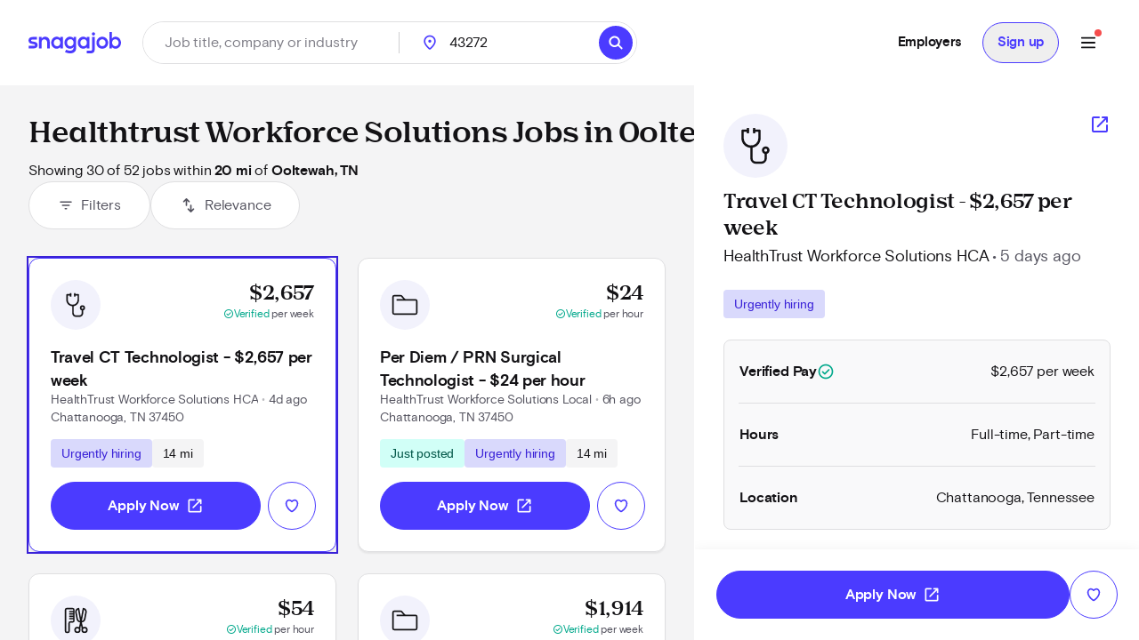

--- FILE ---
content_type: text/html; charset=utf-8
request_url: https://www.snagajob.com/find-jobs/c-healthtrust+workforce+solutions,w-ooltewah,+tn
body_size: 31409
content:
<!DOCTYPE html><html lang="en"><head><link rel="preconnect" href="https://fonts.gstatic.com" crossorigin="">
  <meta charset="utf-8">
  <title>Healthtrust Workforce Solutions Jobs in Ooltewah, TN - Now Hiring | Snagajob</title>
  <base href="/">
  <meta name="viewport" content="width=device-width, initial-scale=1">
  <meta name="google-site-verification" content="TeCRKtPW1oYWIAZ5frm-NWW1SNUYSvC29YiTegxDnts">
  <meta name="theme-color" content="#FFFFFF">
  <link rel="icon" type="image/x-icon" href="v2assets/saj/favicons/favicon.ico">
  <link rel="icon" sizes="192x192" href="v2assets/images/icons/icon.png">
  <link rel="apple-touch-icon" href="v2assets/images/icons/icon.png">
  <meta name="msapplication-square310x310logo" content="v2assets/images/icons/icon_largetile.png">
  <meta name="msapplication-square70x70logo" content="v2assets/images/icons/icon_smalltile.png">
  <meta name="msapplication-square150x150logo" content="v2assets/images/icons/icon_mediumtile.png">
  <meta name="msapplication-wide310x150logo" content="v2assets/images/icons/icon_widetile.png">
  <meta property="og:image" content="v2assets/images/facebook_site_share.png">
  <meta property="og:image:width" content="2500">
  <meta property="og:image:height" content="1313">
  <link rel="preload" as="font" type="font/woff2" href="v2assets/saj/fonts/basis-grotesque/basis-grotesque-bold.woff2" crossorigin="" async="">
  <link rel="preload" as="font" type="font/woff2" href="v2assets/saj/fonts/basis-grotesque/basis-grotesque-regular.woff2" crossorigin="" async="">
  <link rel="preload" as="font" type="font/woff2" href="v2assets/saj/fonts/snagajob-nib/snagajob-nib-bold.woff2" crossorigin="" async="">
  <link rel="preconnect" href="https://www.gstatic.com" crossorigin="">
  <link rel="preconnect" href="https://www.google.com" crossorigin="">
  <link rel="dns-prefetch" href="https://origin.xtlo.net" crossorigin="">
  <link rel="dns-prefetch" href="https://www.gstatic.com" crossorigin="">
  <link rel="dns-prefetch" href="https://www.google.com" crossorigin="">
  <link rel="dns-prefetch" href="https://mboxedge34.tt.omtrdc.net" crossorigin="">
  <link rel="manifest" href="v2assets/json/manifest.json">
  <style>@font-face{font-family:'Material Symbols Rounded';font-style:normal;font-weight:400;font-display:block;src:url(https://fonts.gstatic.com/s/materialsymbolsrounded/v311/syl0-zNym6YjUruM-QrEh7-nyTnjDwKNJ_190FjpZIvDmUSVOK7BDB_Qb9vUSzq3wzLK-P0J-V_Zs-QtQth3-jOcbTCVpeRL2w5rwZu2rIelXxc.woff2) format('woff2');}.material-symbols-rounded{font-family:'Material Symbols Rounded';font-weight:normal;font-style:normal;font-size:24px;line-height:1;letter-spacing:normal;text-transform:none;display:inline-block;white-space:nowrap;word-wrap:normal;direction:ltr;-webkit-font-feature-settings:'liga';-webkit-font-smoothing:antialiased;}</style>
<link rel="stylesheet" href="seeker-app/styles.c0664db8ff6346a1.css"><style ng-app-id="ng">[_nghost-ng-c3469829097]:empty{display:none}

/*# sourceMappingURL=mobile-navigation-bar.component.ts-angular-inline--46.css.map*/</style><style ng-app-id="ng">[_nghost-ng-c2352292980]{--tw-bg-opacity: 1;background-color:rgb(244 244 245 / var(--tw-bg-opacity));min-height:calc(100vh - 164px)}[_nghost-ng-c2352292980]     #filter-button+span{--tw-ring-offset-shadow: var(--tw-ring-inset) 0 0 0 var(--tw-ring-offset-width) var(--tw-ring-offset-color);--tw-ring-shadow: var(--tw-ring-inset) 0 0 0 calc(0px + var(--tw-ring-offset-width)) var(--tw-ring-color);box-shadow:var(--tw-ring-offset-shadow),var(--tw-ring-shadow),var(--tw-shadow, 0 0 #0000)}.scrollbar[_ngcontent-ng-c2352292980]{-webkit-overflow-scrolling:touch}.scrollbar[_ngcontent-ng-c2352292980]::-webkit-scrollbar{-webkit-appearance:none;width:16px}.scrollbar[_ngcontent-ng-c2352292980]::-webkit-scrollbar-track{-webkit-box-shadow:inset 0 0 6px rgba(0,0,0,.2)}.scrollbar[_ngcontent-ng-c2352292980]::-webkit-scrollbar-thumb{border:4px solid rgba(0,0,0,0);background-clip:padding-box;-webkit-border-radius:8px;background-color:#00000026;-webkit-box-shadow:inset -1px -1px 0 rgba(0,0,0,.05),inset 1px 1px 0 rgba(0,0,0,.05);min-height:240px}.scrollbar[_ngcontent-ng-c2352292980]::-webkit-scrollbar-button{width:0;height:0;display:none}.scrollbar[_ngcontent-ng-c2352292980]::-webkit-scrollbar-corner{background-color:transparent}.empty-search-results-container[_ngcontent-ng-c2352292980]{height:calc(100vh - 88px);-webkit-overflow-scrolling:touch}[_nghost-ng-c2352292980]     .mat-drawer-container-has-open .mat-drawer-content{display:none}@media (min-width: 960px){[_nghost-ng-c2352292980]     .mat-drawer-container-has-open .mat-drawer-content{display:block}}  .mat-drawer-container.mat-drawer-container-explicit-backdrop{position:unset!important}  .mat-drawer-container.mat-drawer-container-explicit-backdrop   .mat-drawer-content{position:unset!important}</style><link rel="canonical" href="https://www.snagajob.com/find-jobs/c-healthtrust+workforce+solutions,w-ooltewah,+tn"><meta property="og:url" content="https://www.snagajob.com/find-jobs/c-healthtrust+workforce+solutions,w-ooltewah,+tn"><meta name="twitter:site:id" content="14117433"><style ng-app-id="ng">.mat-drawer-container{position:relative;z-index:1;color:var(--mat-sidenav-content-text-color);background-color:var(--mat-sidenav-content-background-color);box-sizing:border-box;-webkit-overflow-scrolling:touch;display:block;overflow:hidden}.mat-drawer-container[fullscreen]{top:0;left:0;right:0;bottom:0;position:absolute}.mat-drawer-container[fullscreen].mat-drawer-container-has-open{overflow:hidden}.mat-drawer-container.mat-drawer-container-explicit-backdrop .mat-drawer-side{z-index:3}.mat-drawer-container.ng-animate-disabled .mat-drawer-backdrop,.mat-drawer-container.ng-animate-disabled .mat-drawer-content,.ng-animate-disabled .mat-drawer-container .mat-drawer-backdrop,.ng-animate-disabled .mat-drawer-container .mat-drawer-content{transition:none}.mat-drawer-backdrop{top:0;left:0;right:0;bottom:0;position:absolute;display:block;z-index:3;visibility:hidden}.mat-drawer-backdrop.mat-drawer-shown{visibility:visible;background-color:var(--mat-sidenav-scrim-color)}.mat-drawer-transition .mat-drawer-backdrop{transition-duration:400ms;transition-timing-function:cubic-bezier(0.25, 0.8, 0.25, 1);transition-property:background-color,visibility}.cdk-high-contrast-active .mat-drawer-backdrop{opacity:.5}.mat-drawer-content{position:relative;z-index:1;display:block;height:100%;overflow:auto}.mat-drawer-transition .mat-drawer-content{transition-duration:400ms;transition-timing-function:cubic-bezier(0.25, 0.8, 0.25, 1);transition-property:transform,margin-left,margin-right}.mat-drawer{box-shadow:0px 8px 10px -5px rgba(0, 0, 0, 0.2), 0px 16px 24px 2px rgba(0, 0, 0, 0.14), 0px 6px 30px 5px rgba(0, 0, 0, 0.12);position:relative;z-index:4;color:var(--mat-sidenav-container-text-color);background-color:var(--mat-sidenav-container-background-color);border-top-right-radius:var(--mat-sidenav-container-shape);border-bottom-right-radius:var(--mat-sidenav-container-shape);display:block;position:absolute;top:0;bottom:0;z-index:3;outline:0;box-sizing:border-box;overflow-y:auto;transform:translate3d(-100%, 0, 0)}.cdk-high-contrast-active .mat-drawer,.cdk-high-contrast-active [dir=rtl] .mat-drawer.mat-drawer-end{border-right:solid 1px currentColor}.cdk-high-contrast-active [dir=rtl] .mat-drawer,.cdk-high-contrast-active .mat-drawer.mat-drawer-end{border-left:solid 1px currentColor;border-right:none}.mat-drawer.mat-drawer-side{z-index:2}.mat-drawer.mat-drawer-end{right:0;transform:translate3d(100%, 0, 0);border-top-left-radius:var(--mat-sidenav-container-shape);border-bottom-left-radius:var(--mat-sidenav-container-shape);border-top-right-radius:0;border-bottom-right-radius:0}[dir=rtl] .mat-drawer{border-top-left-radius:var(--mat-sidenav-container-shape);border-bottom-left-radius:var(--mat-sidenav-container-shape);border-top-right-radius:0;border-bottom-right-radius:0;transform:translate3d(100%, 0, 0)}[dir=rtl] .mat-drawer.mat-drawer-end{border-top-right-radius:var(--mat-sidenav-container-shape);border-bottom-right-radius:var(--mat-sidenav-container-shape);border-top-left-radius:0;border-bottom-left-radius:0;left:0;right:auto;transform:translate3d(-100%, 0, 0)}.mat-drawer[style*="visibility: hidden"]{display:none}.mat-drawer-side{box-shadow:none;border-right-color:var(--mat-sidenav-container-divider-color);border-right-width:1px;border-right-style:solid}.mat-drawer-side.mat-drawer-end{border-left-color:var(--mat-sidenav-container-divider-color);border-left-width:1px;border-left-style:solid;border-right:none}[dir=rtl] .mat-drawer-side{border-left-color:var(--mat-sidenav-container-divider-color);border-left-width:1px;border-left-style:solid;border-right:none}[dir=rtl] .mat-drawer-side.mat-drawer-end{border-right-color:var(--mat-sidenav-container-divider-color);border-right-width:1px;border-right-style:solid;border-left:none}.mat-drawer-inner-container{width:100%;height:100%;overflow:auto;-webkit-overflow-scrolling:touch}.mat-sidenav-fixed{position:fixed}</style><style ng-app-id="ng">[_nghost-ng-c3545330130]{display:block;width:100%}.stickyHeader[_nghost-ng-c3545330130]{position:sticky;top:0;z-index:20}@media (min-width: 960px){.stickyHeader[_nghost-ng-c3545330130]{position:static;z-index:0}}.transparent-background[_nghost-ng-c3545330130]   header[_ngcontent-ng-c3545330130]{background:transparent}[_nghost-ng-c3545330130]   .updates-drawer-container[_ngcontent-ng-c3545330130]{overflow:visible;z-index:50}[_nghost-ng-c3545330130]   .updates-drawer-container[_ngcontent-ng-c3545330130]   .mat-drawer[_ngcontent-ng-c3545330130]{width:100vw;height:100vh;background-color:#fff;position:fixed;top:0;box-shadow:-4px 0 8px -5px #29283666}@media (min-width: 600px){[_nghost-ng-c3545330130]   .updates-drawer-container[_ngcontent-ng-c3545330130]   .mat-drawer[_ngcontent-ng-c3545330130]{height:calc(100vh - 102px);width:340px}}</style><style ng-app-id="ng">[_nghost-ng-c1582118416]{display:block;width:100%}[_nghost-ng-c1582118416]   header[_ngcontent-ng-c1582118416]{min-height:78px}[_nghost-ng-c1582118416]   header.no-padding[_ngcontent-ng-c1582118416]{padding-top:0;padding-bottom:0}[_nghost-ng-c1582118416]   header[_ngcontent-ng-c1582118416]     nav-item{margin-right:0}[_nghost-ng-c1582118416]   .login-button-container[_ngcontent-ng-c1582118416]   button[_ngcontent-ng-c1582118416], [_nghost-ng-c1582118416]   .login-button-container[_ngcontent-ng-c1582118416]   a[_ngcontent-ng-c1582118416]{width:100%}[_nghost-ng-c1582118416]   mobile-menu-header[_ngcontent-ng-c1582118416]   button[_ngcontent-ng-c1582118416]{background:none;border:none;padding:0}[_nghost-ng-c1582118416]   .top-level-nav[_ngcontent-ng-c1582118416]{background:none;color:inherit;font:inherit;cursor:pointer;outline:inherit;width:100%;display:flex;align-items:center;justify-content:space-between}</style><style ng-app-id="ng">[_nghost-ng-c1477460928]{display:grid;align-items:center;color:#fff;padding:12px 16px;position:relative;background:#fff;grid-template-columns:auto 1fr;min-height:102px}@media (min-width: 960px){[_nghost-ng-c1477460928]{grid-template-columns:auto auto 1fr;padding:12px 32px}}[_nghost-ng-c1477460928]   .logo-container[_ngcontent-ng-c1477460928], [_nghost-ng-c1477460928]   .logo-container[_ngcontent-ng-c1477460928]   a[_ngcontent-ng-c1477460928]{display:flex}.utility-nav[_nghost-ng-c1477460928]   .logo-container[_ngcontent-ng-c1477460928]{display:none}.utility-nav[_nghost-ng-c1477460928]   .nav-container[_ngcontent-ng-c1477460928]{grid-column:1/3;grid-row:1/2;justify-content:space-evenly}@media (min-width: 960px){.utility-nav[_nghost-ng-c1477460928]   .logo-container[_ngcontent-ng-c1477460928]{display:block}.utility-nav[_nghost-ng-c1477460928]   .nav-container[_ngcontent-ng-c1477460928]{grid-column:3/4;grid-row:1/2;display:flex;justify-content:flex-end}}[_nghost-ng-c1477460928]   .logo[_ngcontent-ng-c1477460928]{width:120px;grid-column:1/2;grid-row:1/2}[_nghost-ng-c1477460928]   .icon-search[_ngcontent-ng-c1477460928]{font-size:28px;color:#fff}[_nghost-ng-c1477460928]   freeform-search-control[_ngcontent-ng-c1477460928]{grid-column:1/4;grid-row:2/3;margin-right:0}[_nghost-ng-c1477460928]   freeform-search-control.search-top-indent[_ngcontent-ng-c1477460928]{margin-bottom:16px}@media (min-width: 600px){[_nghost-ng-c1477460928]   freeform-search-control[_ngcontent-ng-c1477460928]{grid-column:2/3;grid-row:1/2;margin-right:16px}[_nghost-ng-c1477460928]   freeform-search-control.search-top-indent[_ngcontent-ng-c1477460928]{margin-bottom:0}}[_nghost-ng-c1477460928]   .nav-container[_ngcontent-ng-c1477460928]{grid-column:3/4;grid-row:1/2;justify-content:flex-end;display:flex;flex:1;white-space:nowrap}</style><style ng-app-id="ng">[_nghost-ng-c2821351550]{position:relative}[_nghost-ng-c2821351550]   .default-subnav[_ngcontent-ng-c2821351550]{border-radius:8px;box-shadow:0 2px 4px -1px #0003,0 4px 5px #00000024,0 1px 10px #0000001f;overflow:auto;padding:0;position:absolute;top:100%;z-index:1001}[_nghost-ng-c2821351550]   .old-button.nav-item[_ngcontent-ng-c2821351550]{border:0;font-size:16px;background:transparent}[_nghost-ng-c2821351550]   .old-button.nav-item[_ngcontent-ng-c2821351550]:focus-visible{outline-offset:2px}[_nghost-ng-c2821351550]   .old-button.nav-item.show-border[_ngcontent-ng-c2821351550]{padding:8px 24px;line-height:14px;border-radius:20px;border:1px solid #d9d9fc}[_nghost-ng-c2821351550]   a[_ngcontent-ng-c2821351550], [_nghost-ng-c2821351550]   .old-button[_ngcontent-ng-c2821351550], [_nghost-ng-c2821351550]   div[_ngcontent-ng-c2821351550], [_nghost-ng-c2821351550]   span.item-content[_ngcontent-ng-c2821351550]{display:flex;align-items:center;font-size:15px;line-height:20px;letter-spacing:-.02em;font-weight:700}[_nghost-ng-c2821351550]   a[_ngcontent-ng-c2821351550]   span.item-content.has-icon[_ngcontent-ng-c2821351550], [_nghost-ng-c2821351550]   .old-button[_ngcontent-ng-c2821351550]   span.item-content.has-icon[_ngcontent-ng-c2821351550], [_nghost-ng-c2821351550]   div[_ngcontent-ng-c2821351550]   span.item-content.has-icon[_ngcontent-ng-c2821351550], [_nghost-ng-c2821351550]   span.item-content[_ngcontent-ng-c2821351550]   span.item-content.has-icon[_ngcontent-ng-c2821351550]{flex-direction:column}[_nghost-ng-c2821351550]   a[_ngcontent-ng-c2821351550]   span.item-content.has-icon[_ngcontent-ng-c2821351550]   .menu-item-text[_ngcontent-ng-c2821351550], [_nghost-ng-c2821351550]   .old-button[_ngcontent-ng-c2821351550]   span.item-content.has-icon[_ngcontent-ng-c2821351550]   .menu-item-text[_ngcontent-ng-c2821351550], [_nghost-ng-c2821351550]   div[_ngcontent-ng-c2821351550]   span.item-content.has-icon[_ngcontent-ng-c2821351550]   .menu-item-text[_ngcontent-ng-c2821351550], [_nghost-ng-c2821351550]   span.item-content[_ngcontent-ng-c2821351550]   span.item-content.has-icon[_ngcontent-ng-c2821351550]   .menu-item-text[_ngcontent-ng-c2821351550]{margin-left:8px}@media (max-width: 599.99px),(min-width: 600px) and (max-width: 959.99px),(min-width: 960px) and (max-width: 1279.99px){[_nghost-ng-c2821351550]   a[_ngcontent-ng-c2821351550]   span.item-content.has-icon[_ngcontent-ng-c2821351550]   .menu-item-text[_ngcontent-ng-c2821351550], [_nghost-ng-c2821351550]   .old-button[_ngcontent-ng-c2821351550]   span.item-content.has-icon[_ngcontent-ng-c2821351550]   .menu-item-text[_ngcontent-ng-c2821351550], [_nghost-ng-c2821351550]   div[_ngcontent-ng-c2821351550]   span.item-content.has-icon[_ngcontent-ng-c2821351550]   .menu-item-text[_ngcontent-ng-c2821351550], [_nghost-ng-c2821351550]   span.item-content[_ngcontent-ng-c2821351550]   span.item-content.has-icon[_ngcontent-ng-c2821351550]   .menu-item-text[_ngcontent-ng-c2821351550]{font-size:14px;font-weight:600;margin-top:8px;line-height:20px}[_nghost-ng-c2821351550]   a[_ngcontent-ng-c2821351550]   span.item-content.has-icon[_ngcontent-ng-c2821351550]   .nav-icon[_ngcontent-ng-c2821351550], [_nghost-ng-c2821351550]   .old-button[_ngcontent-ng-c2821351550]   span.item-content.has-icon[_ngcontent-ng-c2821351550]   .nav-icon[_ngcontent-ng-c2821351550], [_nghost-ng-c2821351550]   div[_ngcontent-ng-c2821351550]   span.item-content.has-icon[_ngcontent-ng-c2821351550]   .nav-icon[_ngcontent-ng-c2821351550], [_nghost-ng-c2821351550]   span.item-content[_ngcontent-ng-c2821351550]   span.item-content.has-icon[_ngcontent-ng-c2821351550]   .nav-icon[_ngcontent-ng-c2821351550]{margin-right:0}}[_nghost-ng-c2821351550]   a[_ngcontent-ng-c2821351550], [_nghost-ng-c2821351550]   .old-button[_ngcontent-ng-c2821351550]{padding:12px 16px}[_nghost-ng-c2821351550]   .no-padding[_ngcontent-ng-c2821351550]   a[_ngcontent-ng-c2821351550], [_nghost-ng-c2821351550]   .no-padding[_ngcontent-ng-c2821351550]   .old-button[_ngcontent-ng-c2821351550]{padding:0}.selected[_nghost-ng-c2821351550]   a[_ngcontent-ng-c2821351550], .selected[_nghost-ng-c2821351550]   .old-button[_ngcontent-ng-c2821351550], .selected[_nghost-ng-c2821351550]   div[_ngcontent-ng-c2821351550], .selected[_nghost-ng-c2821351550]   span.item-content[_ngcontent-ng-c2821351550]{color:#4b3bff}  .mat-mdc-menu-panel.mat-mdc-menu-panel{border-radius:8px!important;background-color:#fff}  .mat-mdc-menu-panel.mat-mdc-menu-panel.custom-subnav{max-width:556px;max-height:800px}  .mat-mdc-menu-panel.mat-mdc-menu-panel .mat-mdc-menu-content{padding:0}</style><style ng-app-id="ng">mat-menu{display:none}.mat-mdc-menu-content{margin:0;padding:8px 0;list-style-type:none}.mat-mdc-menu-content:focus{outline:none}.mat-mdc-menu-content,.mat-mdc-menu-content .mat-mdc-menu-item .mat-mdc-menu-item-text{-moz-osx-font-smoothing:grayscale;-webkit-font-smoothing:antialiased;white-space:normal;font-family:var(--mat-menu-item-label-text-font);line-height:var(--mat-menu-item-label-text-line-height);font-size:var(--mat-menu-item-label-text-size);letter-spacing:var(--mat-menu-item-label-text-tracking);font-weight:var(--mat-menu-item-label-text-weight)}.mat-mdc-menu-panel{min-width:112px;max-width:280px;overflow:auto;-webkit-overflow-scrolling:touch;box-sizing:border-box;outline:0;border-radius:var(--mat-menu-container-shape);background-color:var(--mat-menu-container-color);will-change:transform,opacity}.mat-mdc-menu-panel.ng-animating{pointer-events:none}.cdk-high-contrast-active .mat-mdc-menu-panel{outline:solid 1px}.mat-mdc-menu-item{display:flex;position:relative;align-items:center;justify-content:flex-start;overflow:hidden;padding:0;padding-left:16px;padding-right:16px;-webkit-user-select:none;user-select:none;cursor:pointer;outline:none;border:none;-webkit-tap-highlight-color:rgba(0,0,0,0);cursor:pointer;width:100%;text-align:left;box-sizing:border-box;color:inherit;font-size:inherit;background:none;text-decoration:none;margin:0;align-items:center;min-height:48px}.mat-mdc-menu-item:focus{outline:none}[dir=rtl] .mat-mdc-menu-item,.mat-mdc-menu-item[dir=rtl]{padding-left:16px;padding-right:16px}.mat-mdc-menu-item::-moz-focus-inner{border:0}.mat-mdc-menu-item,.mat-mdc-menu-item:visited,.mat-mdc-menu-item:link{color:var(--mat-menu-item-label-text-color)}.mat-mdc-menu-item .mat-icon-no-color,.mat-mdc-menu-item .mat-mdc-menu-submenu-icon{color:var(--mat-menu-item-icon-color)}.mat-mdc-menu-item[disabled]{cursor:default;opacity:.38}.mat-mdc-menu-item[disabled]::after{display:block;position:absolute;content:"";top:0;left:0;bottom:0;right:0}.mat-mdc-menu-item .mat-icon{margin-right:16px}[dir=rtl] .mat-mdc-menu-item{text-align:right}[dir=rtl] .mat-mdc-menu-item .mat-icon{margin-right:0;margin-left:16px}.mat-mdc-menu-item.mat-mdc-menu-item-submenu-trigger{padding-right:32px}[dir=rtl] .mat-mdc-menu-item.mat-mdc-menu-item-submenu-trigger{padding-right:16px;padding-left:32px}.mat-mdc-menu-item:not([disabled]):hover{background-color:var(--mat-menu-item-hover-state-layer-color)}.mat-mdc-menu-item:not([disabled]).cdk-program-focused,.mat-mdc-menu-item:not([disabled]).cdk-keyboard-focused,.mat-mdc-menu-item:not([disabled]).mat-mdc-menu-item-highlighted{background-color:var(--mat-menu-item-focus-state-layer-color)}.cdk-high-contrast-active .mat-mdc-menu-item{margin-top:1px}.mat-mdc-menu-submenu-icon{position:absolute;top:50%;right:16px;transform:translateY(-50%);width:5px;height:10px;fill:currentColor}[dir=rtl] .mat-mdc-menu-submenu-icon{right:auto;left:16px;transform:translateY(-50%) scaleX(-1)}.cdk-high-contrast-active .mat-mdc-menu-submenu-icon{fill:CanvasText}.mat-mdc-menu-item .mat-mdc-menu-ripple{top:0;left:0;right:0;bottom:0;position:absolute;pointer-events:none}</style><style ng-app-id="ng">[_nghost-ng-c223820081]   .nav-link[_ngcontent-ng-c223820081]{padding:12px 16px!important;line-height:20px!important;box-sizing:border-box}[_nghost-ng-c223820081]   .nav-link[_ngcontent-ng-c223820081]:focus-visible{border-bottom:0;border-top:0}</style><style ng-app-id="ng">[_nghost-ng-c1680317891]{position:relative;display:grid;grid-gap:1px;font-size:16px;padding:0;background-color:#fff;border-radius:32px;grid-template-columns:1fr 52px}@media (min-width: 960px){[_nghost-ng-c1680317891]{grid-template-columns:minmax(150px,1fr) minmax(150px,250px) 110px auto}}.mobile[_nghost-ng-c1680317891]{grid-template-columns:1fr}[_nghost-ng-c1680317891]   .location-hint-location[_ngcontent-ng-c1680317891]{display:none;left:288px}@media (min-width: 960px){[_nghost-ng-c1680317891]   .location-hint-location[_ngcontent-ng-c1680317891]{display:inline-block}}[_nghost-ng-c1680317891]   .location-hint-search[_ngcontent-ng-c1680317891]{display:inline-block;margin-top:30px}@media (min-width: 960px){[_nghost-ng-c1680317891]   .location-hint-search[_ngcontent-ng-c1680317891]{display:none;margin-top:0}}[_nghost-ng-c1680317891]   location-search[_ngcontent-ng-c1680317891]{grid-column:1;-ms-grid-column:1}@media (min-width: 960px){[_nghost-ng-c1680317891]   location-search[_ngcontent-ng-c1680317891]{grid-column:2;-ms-grid-column:3}}[_nghost-ng-c1680317891]   location-search.alternate[_ngcontent-ng-c1680317891]{grid-column:1/span 2}[_nghost-ng-c1680317891]   distance-dropdown[_ngcontent-ng-c1680317891]{grid-column:2;-ms-grid-column:2}@media (min-width: 960px){[_nghost-ng-c1680317891]   distance-dropdown[_ngcontent-ng-c1680317891]{grid-column:3;-ms-grid-column:5}}[_nghost-ng-c1680317891]   distance-dropdown.alternate[_ngcontent-ng-c1680317891]{display:none}[_nghost-ng-c1680317891]   .location-radius-box-shadow[_ngcontent-ng-c1680317891]{grid-column:1/3;grid-row:2;box-shadow:0 2px 8px #29283666}@media (min-width: 960px){[_nghost-ng-c1680317891]   .location-radius-box-shadow[_ngcontent-ng-c1680317891]{display:none}}[_nghost-ng-c1680317891]   search-button[_ngcontent-ng-c1680317891]{display:contents}.mobile-search[_nghost-ng-c1680317891]{display:grid!important;border:1px solid #dfdfe1;height:56px;padding-left:2px;padding-right:2px;box-shadow:0 2px 4px #0000000a}[_nghost-ng-c1680317891]   .location-radius-box-shadow[_ngcontent-ng-c1680317891]{box-shadow:none}.header[_nghost-ng-c1680317891]{height:56px;border:1px solid #dfdfe1;padding:0;margin-left:0}.header[_nghost-ng-c1680317891]   keyword-search[_ngcontent-ng-c1680317891]{width:calc(100% - 56px);box-shadow:none}.header[_nghost-ng-c1680317891]   keyword-search[_ngcontent-ng-c1680317891]   input[_ngcontent-ng-c1680317891]{height:54px;padding-left:24px}.header[_nghost-ng-c1680317891]   keyword-search[_ngcontent-ng-c1680317891]   input[_ngcontent-ng-c1680317891]:focus{border-bottom:none}.header[_nghost-ng-c1680317891]   keyword-search[_ngcontent-ng-c1680317891]   icon-close[_ngcontent-ng-c1680317891]{display:none}.header[_nghost-ng-c1680317891]   location-search[_ngcontent-ng-c1680317891]{display:none}@media (min-width: 960px){.header[_nghost-ng-c1680317891]{height:48px;border:1px solid #dfdfe1;padding:0}.header[_nghost-ng-c1680317891]   keyword-search[_ngcontent-ng-c1680317891]{width:288px}.header[_nghost-ng-c1680317891]   keyword-search[_ngcontent-ng-c1680317891]:after{content:"";border-right:1px solid #cfcfd1;height:24px}.header[_nghost-ng-c1680317891]   keyword-search[_ngcontent-ng-c1680317891]   input[_ngcontent-ng-c1680317891]{height:46px;padding-left:0;border-radius:23px}.header[_nghost-ng-c1680317891]   keyword-search[_ngcontent-ng-c1680317891]   icon-close[_ngcontent-ng-c1680317891]{display:block}.header[_nghost-ng-c1680317891]   location-search[_ngcontent-ng-c1680317891]{display:block}.header[_nghost-ng-c1680317891]   location-search[_ngcontent-ng-c1680317891]   .location-pin[_ngcontent-ng-c1680317891]{top:12px!important}.header[_nghost-ng-c1680317891]   location-search[_ngcontent-ng-c1680317891]   input[_ngcontent-ng-c1680317891]{height:46px;border-radius:23px}.header[_nghost-ng-c1680317891]   search-flyout[_ngcontent-ng-c1680317891]{margin-top:8px!important}[_nghost-ng-c1680317891]   keyword-search[_ngcontent-ng-c1680317891], [_nghost-ng-c1680317891]   location-search[_ngcontent-ng-c1680317891]{display:inline-flex;align-items:center}.homePage[_nghost-ng-c1680317891]{width:930px;grid-template-columns:370px minmax(100px,1fr) 96px 64px}.homePage[_nghost-ng-c1680317891]   keyword-search[_ngcontent-ng-c1680317891]:after, .homePage[_nghost-ng-c1680317891]   location-search[_ngcontent-ng-c1680317891]:after{content:"";border-right:1px solid #cfcfd1;height:24px}}</style><style ng-app-id="ng">[_nghost-ng-c1144289301]{display:inline-block;position:relative}[_nghost-ng-c1144289301]   input.no-focus-indicator[_ngcontent-ng-c1144289301]:focus, [_nghost-ng-c1144289301]   input.no-focus-indicator[_ngcontent-ng-c1144289301]:focus-visible{outline:none}[_nghost-ng-c1144289301]   input.no-focus-indicator.focus-visible[_ngcontent-ng-c1144289301], [_nghost-ng-c1144289301]   input.no-focus-indicator.focus[_ngcontent-ng-c1144289301]{outline:none}[_nghost-ng-c1144289301]   input[_ngcontent-ng-c1144289301]{-webkit-appearance:none;width:100%;border:none;font-size:inherit;line-height:44px;padding:0 24px;border-radius:27px;height:54px;color:#131215}@media (min-width: 960px){[_nghost-ng-c1144289301]   input[_ngcontent-ng-c1144289301]{height:64px;border-radius:32px}}[_nghost-ng-c1144289301]   input[_ngcontent-ng-c1144289301]::placeholder{color:#7e7d86}[_nghost-ng-c1144289301]   input.header[_ngcontent-ng-c1144289301]{height:46px;border-radius:23px}[_nghost-ng-c1144289301]   input.header[_ngcontent-ng-c1144289301]:focus{border-bottom:none}[_nghost-ng-c1144289301]   input.header[_ngcontent-ng-c1144289301]   icon-close[_ngcontent-ng-c1144289301]{display:none}[_nghost-ng-c1144289301]   input[type=search][_ngcontent-ng-c1144289301]::-webkit-search-decoration, [_nghost-ng-c1144289301]   input[type=search][_ngcontent-ng-c1144289301]::-webkit-search-cancel-button, [_nghost-ng-c1144289301]   input[type=search][_ngcontent-ng-c1144289301]::-webkit-search-results-button, [_nghost-ng-c1144289301]   input[type=search][_ngcontent-ng-c1144289301]::-webkit-search-results-decoration{display:none}[_nghost-ng-c1144289301]   i[_ngcontent-ng-c1144289301]{position:absolute;top:calc(50% - 10px);width:20px;height:20px;font-size:20px;color:#292836}[_nghost-ng-c1144289301]   i.icon-search[_ngcontent-ng-c1144289301]{left:12px}[_nghost-ng-c1144289301]   i.icon-close[_ngcontent-ng-c1144289301]{right:12px;cursor:pointer}[_nghost-ng-c1144289301]   i.icon--active[_ngcontent-ng-c1144289301]{color:#4d64f8}[_nghost-ng-c1144289301]   .search-overlay[_ngcontent-ng-c1144289301]{top:104px;box-shadow:initial;padding:16px;width:calc(100vw - 38px);max-height:calc(100vh - 180px);max-height:calc(100dvh - 180px);overflow-y:auto;-webkit-overflow-scrolling:touch;overscroll-behavior:contain;will-change:scroll-position;transform:translateZ(0);-webkit-transform:translateZ(0)}[_nghost-ng-c1144289301]   .search-overlay[_ngcontent-ng-c1144289301]   saj-chip[_ngcontent-ng-c1144289301]{touch-action:manipulation;-webkit-tap-highlight-color:transparent}@supports (-webkit-touch-callout: none) and (not (translate: none)){[_nghost-ng-c1144289301]   .search-overlay[_ngcontent-ng-c1144289301]   saj-chip[_ngcontent-ng-c1144289301]:not(:last-child){margin-bottom:8px;margin-right:8px}}[_nghost-ng-c1144289301]   search-flyout[_ngcontent-ng-c1144289301]{margin-top:24px;border-radius:8px;max-height:calc(100vh - 250px);max-height:calc(100dvh - 250px);overflow-y:auto;-webkit-overflow-scrolling:touch;overscroll-behavior:contain}[_nghost-ng-c1144289301]   search-flyout.dynamic-default-test[_ngcontent-ng-c1144289301]{width:380px}[_nghost-ng-c1144289301]   .typeahead-prediction[_ngcontent-ng-c1144289301]{min-height:40px}[_nghost-ng-c1144289301]   .typeahead-prediction--loading[_ngcontent-ng-c1144289301]{display:flex;justify-content:center;padding:12px 16px}[_nghost-ng-c1144289301]   .typeahead-prediction--item[_ngcontent-ng-c1144289301]{touch-action:manipulation;-webkit-tap-highlight-color:transparent}[_nghost-ng-c1144289301]   .typeahead-prediction--item[_ngcontent-ng-c1144289301]:hover, [_nghost-ng-c1144289301]   .typeahead-prediction--item[_ngcontent-ng-c1144289301]:focus{background-color:#edeffe;cursor:pointer}[_nghost-ng-c1144289301]   .typeahead-prediction--item[_ngcontent-ng-c1144289301]:focus{border:none;outline:none}</style><style ng-app-id="ng">[_nghost-ng-c1938976515]{display:block;position:relative}[_nghost-ng-c1938976515]   input.no-focus-indicator[_ngcontent-ng-c1938976515]:focus, [_nghost-ng-c1938976515]   input.no-focus-indicator[_ngcontent-ng-c1938976515]:focus-visible{outline:none}[_nghost-ng-c1938976515]   input.no-focus-indicator.focus-visible[_ngcontent-ng-c1938976515], [_nghost-ng-c1938976515]   input.no-focus-indicator.focus[_ngcontent-ng-c1938976515]{outline:none}[_nghost-ng-c1938976515]   input[_ngcontent-ng-c1938976515]{width:100%;height:64px;padding:0 40px 0 56px;border-radius:32px;border:none;font-size:inherit;line-height:44px;-webkit-appearance:none;color:#131215}[_nghost-ng-c1938976515]   input.header[_ngcontent-ng-c1938976515]{height:46px;border-radius:23px}[_nghost-ng-c1938976515]   input[_ngcontent-ng-c1938976515]::placeholder{color:#7e7d86}[_nghost-ng-c1938976515]   input[type=search][_ngcontent-ng-c1938976515]::-webkit-search-decoration, [_nghost-ng-c1938976515]   input[type=search][_ngcontent-ng-c1938976515]::-webkit-search-cancel-button, [_nghost-ng-c1938976515]   input[type=search][_ngcontent-ng-c1938976515]::-webkit-search-results-button, [_nghost-ng-c1938976515]   input[type=search][_ngcontent-ng-c1938976515]::-webkit-search-results-decoration{display:none}[_nghost-ng-c1938976515]   .current-location[_ngcontent-ng-c1938976515], [_nghost-ng-c1938976515]   .location-list--item[_ngcontent-ng-c1938976515], [_nghost-ng-c1938976515]   .icon--search-box[_ngcontent-ng-c1938976515]{cursor:pointer}[_nghost-ng-c1938976515]   .current-location[_ngcontent-ng-c1938976515], [_nghost-ng-c1938976515]   .location-list--item[_ngcontent-ng-c1938976515]{padding:12px 16px;transition:background-color .3s ease-out}[_nghost-ng-c1938976515]   .current-location[_ngcontent-ng-c1938976515]:hover, [_nghost-ng-c1938976515]   .current-location[_ngcontent-ng-c1938976515]:focus, [_nghost-ng-c1938976515]   .location-list--item[_ngcontent-ng-c1938976515]:hover, [_nghost-ng-c1938976515]   .location-list--item[_ngcontent-ng-c1938976515]:focus{background-color:#edeffe}[_nghost-ng-c1938976515]   .current-location[_ngcontent-ng-c1938976515]:focus, [_nghost-ng-c1938976515]   .location-list--item[_ngcontent-ng-c1938976515]:focus{border:none;outline:none}[_nghost-ng-c1938976515]   .search-overlay[_ngcontent-ng-c1938976515]{top:115px;box-shadow:initial;padding:0;width:calc(100vw - 32px)}[_nghost-ng-c1938976515]   .search-overlay.alternate[_ngcontent-ng-c1938976515]{top:44px}[_nghost-ng-c1938976515]   .search-overlay[_ngcontent-ng-c1938976515]   .current-location[_ngcontent-ng-c1938976515], [_nghost-ng-c1938976515]   .search-overlay[_ngcontent-ng-c1938976515]   .location-list--item[_ngcontent-ng-c1938976515]{padding-left:0}[_nghost-ng-c1938976515]   .typeahead-prediction[_ngcontent-ng-c1938976515]{min-height:40px}[_nghost-ng-c1938976515]   .typeahead-prediction--loading[_ngcontent-ng-c1938976515]{display:flex;justify-content:center;padding:12px 16px}[_nghost-ng-c1938976515]   .typeahead-prediction--item[_ngcontent-ng-c1938976515]{padding:12px 16px}[_nghost-ng-c1938976515]   .typeahead-prediction--item[_ngcontent-ng-c1938976515]:hover, [_nghost-ng-c1938976515]   .typeahead-prediction--item[_ngcontent-ng-c1938976515]:focus{background-color:#edeffe;cursor:pointer}[_nghost-ng-c1938976515]   .typeahead-prediction--item[_ngcontent-ng-c1938976515]:focus{border:none;outline:none}[_nghost-ng-c1938976515]   search-flyout[_ngcontent-ng-c1938976515]{margin-top:24px;border-radius:8px}</style><style ng-app-id="ng">[_nghost-ng-c2674484307]   button[_ngcontent-ng-c2674484307]{box-shadow:none;display:flex;justify-content:center;align-items:center;height:44px;width:44px;border-radius:22px;margin-top:5px;margin-left:4px}@media (min-width: 960px){[_nghost-ng-c2674484307]   button[_ngcontent-ng-c2674484307]{height:52px;width:52px;border-radius:26px;margin-top:6px;margin-left:6px}}[_nghost-ng-c2674484307]   button[_ngcontent-ng-c2674484307]   img[_ngcontent-ng-c2674484307]{height:20px;width:20px;filter:invert(1);display:inline}@media (min-width: 960px){[_nghost-ng-c2674484307]   button.header[_ngcontent-ng-c2674484307]{height:38px;width:38px;margin-top:0;right:4px;top:4px;position:absolute;margin-right:0}}</style><meta property="og:title" content="Healthtrust Workforce Solutions Jobs in Ooltewah, TN - Now Hiring | Snagajob"><meta name="twitter:title" content="Healthtrust Workforce Solutions Jobs in Ooltewah, TN - Now Hiring | Snagajob"><meta name="description" content="Find hourly Healthtrust Workforce Solutions jobs in Ooltewah, TN on Snagajob.com. Apply to 52 full-time and part-time jobs, gigs, shifts, local jobs and more!"><meta property="og:description" content="Find hourly Healthtrust Workforce Solutions jobs in Ooltewah, TN on Snagajob.com. Apply to 52 full-time and part-time jobs, gigs, shifts, local jobs and more!"><meta name="twitter:description" content="Find hourly Healthtrust Workforce Solutions jobs in Ooltewah, TN on Snagajob.com. Apply to 52 full-time and part-time jobs, gigs, shifts, local jobs and more!"><style ng-app-id="ng">[_nghost-ng-c2023375342]{grid-template-columns:72px auto;cursor:pointer;display:block!important;position:relative;background-color:#fff}[_nghost-ng-c2023375342]   .job-highlight[_ngcontent-ng-c2023375342]{border:1px solid #ffffff;background-color:#fff;position:absolute;width:100%;height:100%;top:0;left:100%;transition:left .2s ease-in-out}[_nghost-ng-c2023375342]   .job-highlight.highlight-in-view[_ngcontent-ng-c2023375342]{left:0}[_nghost-ng-c2023375342]   .job-card--left-col[_ngcontent-ng-c2023375342]   .job-card--logo[_ngcontent-ng-c2023375342]   img[_ngcontent-ng-c2023375342]{width:56px;border:1px solid #E9E9EA;border-radius:28px}[_nghost-ng-c2023375342]   .job-card--left-col[_ngcontent-ng-c2023375342]   .job-card--logo[_ngcontent-ng-c2023375342]   img.industry[_ngcontent-ng-c2023375342]{height:100%;display:inline;max-width:32px;border:none;filter:invert(0%) sepia(92%) saturate(0%) hue-rotate(335deg) brightness(86%) contrast(106%)}@media (min-width: 840px) and (orientation: portrait),(min-width: 1280px) and (orientation: landscape),(min-width: 600px) and (max-width: 839.99px) and (orientation: portrait),(min-width: 960px) and (max-width: 1279.99px) and (orientation: landscape){[_nghost-ng-c2023375342]{grid-template-columns:82px auto;min-width:280px}[_nghost-ng-c2023375342]   .job-card--left-col[_ngcontent-ng-c2023375342]   img[_ngcontent-ng-c2023375342]{width:50px}}.hide-ribbon-if-empty[_nghost-ng-c2023375342]   ribbon[_ngcontent-ng-c2023375342]:not(:empty){margin-top:16px}.hide-ribbon-if-empty[_nghost-ng-c2023375342]   ribbon[_ngcontent-ng-c2023375342]:empty{display:none}.brand-stacking[_nghost-ng-c2023375342]:before, .brand-stacking[_nghost-ng-c2023375342]:after{content:"";position:absolute;background:#fff;left:50%;transform:translate(-50%);height:6px;border-bottom-left-radius:12px;border-bottom-right-radius:12px;border-bottom-width:1px;border-left-width:1px;border-right-width:1px;border-style:solid;border-color:#dfdfe1}.brand-stacking[_nghost-ng-c2023375342]:before{bottom:-7px;width:85%}.brand-stacking[_nghost-ng-c2023375342]:after{bottom:-13px;width:75%}.brand-stacking.border-primary-500[_nghost-ng-c2023375342]:before{bottom:-9px}.brand-stacking.border-primary-500[_nghost-ng-c2023375342]:after{bottom:-15px}[_nghost-ng-c2023375342]   .industry[_ngcontent-ng-c2023375342]{filter:invert(73%) sepia(5%) saturate(248%) hue-rotate(202deg) brightness(94%) contrast(85%)}.job-card--title[_ngcontent-ng-c2023375342]   h2[_ngcontent-ng-c2023375342]{-webkit-line-clamp:2;display:-webkit-box;-webkit-box-orient:vertical}</style><style ng-app-id="ng">[_nghost-ng-c1756142213]{display:inline-block}

/*# sourceMappingURL=icon-health-care.component.ts-angular-inline--12.css.map*/</style><style ng-app-id="ng">[_nghost-ng-c2568119494]{display:inline-block}

/*# sourceMappingURL=icon-other-services.component.ts-angular-inline--36.css.map*/</style><style ng-app-id="ng">[_nghost-ng-c117444041]{display:inline-block}

/*# sourceMappingURL=icon-personal-care.component.ts-angular-inline--37.css.map*/</style><style ng-app-id="ng">[_nghost-ng-c3122053888]{display:inline-block}

/*# sourceMappingURL=icon-wellness.component.ts-angular-inline--44.css.map*/</style><style ng-app-id="ng">.icon-20[_ngcontent-ng-c2313688786]{height:20px;width:20px}.read-more__content[_ngcontent-ng-c2313688786]{position:relative;max-height:384px;overflow:hidden;display:-webkit-box;-webkit-box-orient:vertical}.read-more__content[_ngcontent-ng-c2313688786]   .read-more__fade[_ngcontent-ng-c2313688786]{z-index:1;position:absolute;bottom:0;width:100%;max-width:1070px;height:80px;background:linear-gradient(#fff0,#fff) left repeat}  .merchandising-container{margin-top:32px;border-bottom-width:1px;--tw-border-opacity: 1;border-color:rgb(233 233 234 / var(--tw-border-opacity));padding-bottom:32px}@media (min-width: 960px){  .merchandising-container{padding-bottom:48px;margin-top:48px}}  .merchandising-container.empty{display:none}.merch-bb[_ngcontent-ng-c2313688786]{border-bottom-width:1px;--tw-border-opacity: 1;border-color:rgb(233 233 234 / var(--tw-border-opacity));padding-bottom:32px}@media (min-width: 960px){.merch-bb[_ngcontent-ng-c2313688786]{padding-bottom:48px}}</style><style ng-app-id="ng">[_nghost-ng-c634402638]     a{color:#155cf3!important}.prose[_ngcontent-ng-c634402638]     pre{color:#131215}.job-description[_ngcontent-ng-c634402638]     div{word-wrap:break-word}.job-description[_ngcontent-ng-c634402638]     pre{background-color:transparent;border:none;font:inherit;margin:0;padding:0;white-space:pre-wrap;overflow:hidden;word-break:break-word}.job-description[_ngcontent-ng-c634402638]     img{max-width:100%}</style></head>
<body>
  <app ng-version="17.1.3" class="" ng-server-context="ssr"><a class="hidden desktop:block shadow-300 z-20 absolute left-8 -top-[150px] text-primary-500 bg-white font-bold p-16 rounded-4 opacity-0 focus-visible:opacity-100 focus-visible:top-8" href="/#main-content"> Skip to main content
</a><seeker-header _nghost-ng-c3545330130="" class="stickyHeader ng-star-inserted"><!----><!----><logged-out-header _ngcontent-ng-c3545330130="" _nghost-ng-c1582118416="" class="ng-star-inserted"><header _ngcontent-ng-c1582118416="" class="sirius flex !py-24 px-16 ng-tns-c1477460928-2 bg-white ng-star-inserted" _nghost-ng-c1477460928="" data-snagtag="app-header"><div _ngcontent-ng-c1477460928="" class="logo-container tablet:mr-24 flex items-center ng-tns-c1477460928-2 ng-star-inserted"><a _ngcontent-ng-c1477460928="" class="flex flex-col items-center whitespace-nowrap ng-tns-c1477460928-2 ng-star-inserted" href="/" data-snagtag="header-logo"><saj-logo _ngcontent-ng-c1477460928="" class="ng-tns-c1477460928-2 ng-star-inserted"><svg viewBox="0 0 132 30" xmlns="http://www.w3.org/2000/svg" width="104"><g fill="#4b3bff"><path d="M6.81613 23.1302H.320707v-3.7101H7.94092c.96444-.0326 1.44782-.3544 1.44782-.9677 0-2.7097-9.38641303-.0653-9.38641303-6.4524 0-3.09677 2.18683303-4.99961 5.94697303-4.99961h6.2049v3.71011H4.88726c-.70648.0326-1.18986.548-1.18986 1.1939 0 2.8379 9.3864 0 9.3864 6.4197 0 2.9686-2.0265 4.8061-6.26999 4.8061M30.3158 13.9355v9.225h-3.6973v-8.6444c0-2.614-1.8639-4.1927-4.0832-4.1927-2.2194 0-3.7927 1.5483-3.7927 3.6447v9.1947h-3.6974V7.00039h3.6974v2.19433c.9644-1.58104 2.8933-2.58143 4.9198-2.58143 4.0506 0 6.6558 2.80762 6.6558 7.32221M36.0699 15.0641c0 2.7097 1.8964 4.9367 4.6293 4.9367 2.733 0 4.6944-2.0334 4.6944-4.9367 0-2.677-1.5756-4.9366-4.4039-4.9366-2.6353 0-4.9198 2.0008-4.9198 4.9366Zm9.3237-5.96733V7.00039h3.6974V23.1302h-3.6974v-2.0964c-.8692 1.4528-3.0211 2.4835-5.1754 2.4835-4.3714 0-7.8131-3.7101-7.8131-8.4508 0-4.7408 3.4394-8.48352 7.8131-8.48352 2.1543 0 4.3086 1.03303 5.1754 2.51613M55.0054 15.0641c0-2.9358 2.2821-4.9366 4.9198-4.9366 2.8282 0 4.4039 2.2899 4.4039 4.9366 0 2.9359-1.9614 4.9367-4.6944 4.9367-2.7329 0-4.6293-2.227-4.6293-4.9367Zm4.1483 8.4509c2.2495 0 4.3411-1.0331 5.1754-2.4835v1.1286c0 2.4205-1.7685 3.9689-4.6944 4.0972-1.8963.0956-4.0506-.4198-5.7866-1.3875l-1.8011 3.225c2.0567 1.2266 4.8222 1.9029 7.683 1.9029 5.1127 0 8.2942-3.0642 8.2942-7.5158V7.00039h-3.6974v2.09638c-.8367-1.48309-2.9259-2.51613-5.1755-2.51613-4.3086 0-7.8131 3.77536-7.8131 8.48346 0 4.7081 3.472 8.4509 7.8131 8.4509M73.9735 15.0641c0 2.7097 1.8963 4.9367 4.6292 4.9367 2.733 0 4.6944-2.0334 4.6944-4.9367 0-2.677-1.5756-4.9366-4.4039-4.9366-2.6353 0-4.9197 2.0008-4.9197 4.9366Zm9.3236-5.96733V7.00039h3.6974V23.1302h-3.6974v-2.0964c-.8691 1.4528-3.0211 2.4835-5.1754 2.4835-4.3713 0-7.8131-3.7101-7.8131-8.4508 0-4.7408 3.4394-8.48352 7.8131-8.48352 2.1543 0 4.3086 1.03303 5.1754 2.51613"></path><path d="M83.2948 30v-3.7101h5.5612c1.2549 0 2.0265-.7742 2.0265-2.6444V7.00039h3.6974V24.3218c0 3.6448-1.994 5.6782-5.4334 5.6782h-5.8517ZM95.0307 2.67703c0 1.25923-1.0295 2.32258-2.3146 2.32258-1.2852 0-2.2822-1.06568-2.2822-2.32258S91.496.387096 92.7161.387096c1.2851 0 2.3146 1.065684 2.3146 2.289934ZM96.9596 15.0968c0-4.8061 3.6324-8.45086 8.2944-8.45086 4.662 0 8.359 3.64476 8.359 8.45086 0 4.806-3.632 8.3878-8.359 8.3878s-8.2944-3.6121-8.2944-8.3878Zm3.6324 0c0 2.7423 2.026 4.8387 4.662 4.8387 2.635 0 4.757-2.0964 4.757-4.8387s-2.089-4.8714-4.757-4.8714c-2.668 0-4.662 2.0964-4.662 4.8714ZM119.302 15.0641c0 2.9033 1.961 4.9367 4.694 4.9367 2.733 0 4.63-2.227 4.63-4.9367 0-2.9358-2.25-4.9366-4.92-4.9366s-4.404 2.2573-4.404 4.9366Zm12.698 0c0 4.7105-3.407 8.4205-7.748 8.4205-2.154 0-4.309-1.0656-5.175-2.5161v2.1617h-3.633V0h3.633v9.16207c.869-1.45278 3.021-2.51613 5.175-2.51613 4.341 0 7.748 3.71006 7.748 8.42056"></path></g></svg></saj-logo><!----><!----><!----><!----></a><!----><!----></div><!----><!----><!----><freeform-search-control _ngcontent-ng-c1477460928="" role="search" class="!flex header-search-control tablet:ml-24 mt-12 tablet:mt-0 ng-tns-c1477460928-2 header ng-star-inserted" _nghost-ng-c1680317891="" data-snagtag="search-menu-control-desktop"><keyword-search _ngcontent-ng-c1680317891="" _nghost-ng-c1144289301="" class="ng-tns-c1144289301-4 ng-star-inserted"><!----><!----><!----><!----><input _ngcontent-ng-c1144289301="" nofocusindicator="" autocomplete="off" type="search" aria-label="keyword" class="ng-tns-c1144289301-4 header ng-untouched ng-pristine ng-valid no-focus-indicator ng-star-inserted" placeholder="Job title, company or industry" inputmode="search" data-snagtag="keyword" value=""><!----><!----><!----><!----><!----></keyword-search><location-search _ngcontent-ng-c1680317891="" _nghost-ng-c1938976515="" class="ng-tns-c1938976515-5 alternate ng-star-inserted"><span _ngcontent-ng-c1938976515="" role="button" tabindex="0" aria-label="Current Location" class="material-symbols-rounded text-[20px] text-primary-500 absolute left-[14px] top-[calc(50%-10px)] desktop:left-24 cursor-pointer ng-tns-c1938976515-5 ng-star-inserted" data-snagtag="geo">location_on</span><!----><!----><input _ngcontent-ng-c1938976515="" nofocusindicator="" type="search" aria-label="location" autocomplete="off" class="ng-tns-c1938976515-5 header ng-untouched ng-pristine ng-valid no-focus-indicator" placeholder="City, state or zip" data-snagtag="location" inputmode="search" value="43272"><!----><!----></location-search><!----><!----><search-button _ngcontent-ng-c1680317891="" _nghost-ng-c2674484307="" class="alternate ng-star-inserted" data-snagtag="search-but"><button _ngcontent-ng-c2674484307="" aria-label="Find jobs" class="bg-primary-500 header" data-snagtag="search-nav"><img _ngcontent-ng-c2674484307="" src="/v2assets/saj/images/icons/functional/sirius-search.svg" alt="search" aria-hidden="true" width="16" height="16" aria-label="search"></button></search-button><!----></freeform-search-control><!----><!----><nav _ngcontent-ng-c1477460928="" role="navigation" class="nav-container ng-tns-c1477460928-2 my-4 desktop:my-0"><nav-item _ngcontent-ng-c1582118416="" class="hidden tablet:flex items-center ng-star-inserted" _nghost-ng-c2821351550=""><div _ngcontent-ng-c2821351550="" class=""><!----><!----><!----><!----><!----><button _ngcontent-ng-c2821351550="" class="old-button cursor-pointer nav-item text-gray-900 ng-star-inserted" id="employers" aria-expanded="false" data-snagtag="employers"><span _ngcontent-ng-c2821351550="" class="item-content ng-star-inserted"><!----><span _ngcontent-ng-c2821351550="" sajbadge="" class="menu-item-text whitespace-nowrap ng-star-inserted" aria-describedby="05f95bc4-e672-4add-8d73-bb7c587fe7fb">Employers<!----></span><!----><!----><!----></span><!----></button><!----><!----><!----></div><!----></nav-item><!----><nav-item _ngcontent-ng-c1582118416="" class="flex items-center ng-star-inserted" _nghost-ng-c2821351550=""><div _ngcontent-ng-c2821351550="" class=""><!----><!----><!----><!----><button _ngcontent-ng-c2821351550="" sajbutton="" class="old-button mx-16 desktop:mx-8 !outline-0 border border-primary-500 border-solid focus-visible:ring-4 focus-visible:ring-primary-300 hover:border-primary-600 hover:text-primary-600 inline-flex justify-center px-24 py-12 rounded-[100px] text-primary-500 ui-strong-md ng-star-inserted" id="sign-up" aria-expanded="false" data-snagtag="sign-up"><span _ngcontent-ng-c2821351550="" class="item-content ng-star-inserted"><!----><span _ngcontent-ng-c2821351550="" sajbadge="" class="menu-item-text whitespace-nowrap ng-star-inserted" aria-describedby="34d828f3-4b3c-453f-b640-b17c23a4e818">Sign up<!----></span><!----><!----><!----></span><!----></button><!----><!----><!----><!----></div><!----></nav-item><!----><nav-item _ngcontent-ng-c1582118416="" class="hidden desktop:flex items-center ng-star-inserted" _nghost-ng-c2821351550=""><div _ngcontent-ng-c2821351550="" class=""><!----><!----><!----><!----><!----><!----><!----><div _ngcontent-ng-c2821351550="" class="cursor-pointer nav-item ng-star-inserted" data-snagtag="desktop-menu-toggle"><button _ngcontent-ng-c2821351550="" class="mat-mdc-menu-trigger old-button cursor-pointer nav-item text-gray-900 rounded-8 hover:!bg-gray-50 hover:!border-gray-50" aria-expanded="false" data-snagtag="desktop-menu-toggle" aria-haspopup="menu"><span _ngcontent-ng-c2821351550="" class="item-content has-icon ng-star-inserted"><span _ngcontent-ng-c2821351550="" sajbadge="" class="flex ng-star-inserted" aria-describedby="be369ced-38c9-48ac-bd57-e1c71405c82a"><div _ngcontent-ng-c1582118416="" icon="" class="relative flex items-center justify-center"><svg _ngcontent-ng-c1582118416="" width="8" height="8" viewBox="0 0 8 8" fill="none" xmlns="http://www.w3.org/2000/svg" class="absolute -top-[6px] -right-[6px] ng-star-inserted"><circle _ngcontent-ng-c1582118416="" cx="4" cy="4" r="4" fill="#F64C4C"></circle></svg><!----><seeker-icon-hamburger _ngcontent-ng-c1582118416="" class="text-gray-900 w-[18px] h-[18px] inline-block ng-star-inserted"><svg viewBox="0 0 20 20"><path fill-rule="evenodd" d="M1 4a1 1 0 0 1 1-1h16a1 1 0 1 1 0 2H2a1 1 0 0 1-1-1ZM1 10a1 1 0 0 1 1-1h16a1 1 0 1 1 0 2H2a1 1 0 0 1-1-1ZM1 16a1 1 0 0 1 1-1h16a1 1 0 1 1 0 2H2a1 1 0 0 1-1-1Z"></path></svg></seeker-icon-hamburger><!----></div></span><!----><!----><!----><!----></span><!----></button><!----></div><mat-menu _ngcontent-ng-c2821351550="" class="ng-star-inserted"><!----></mat-menu><!----></div><!----></nav-item><!----><button _ngcontent-ng-c1582118416="" id="mobileMenuBtn" ngprojectas="nav-item" class="px-16 py-12 flex desktop:hidden items-center relative ng-star-inserted" aria-expanded="false" aria-label="menu" data-snagtag="mobile-menu-toggle"><div _ngcontent-ng-c1582118416="" class="relative"><svg _ngcontent-ng-c1582118416="" width="8" height="8" viewBox="0 0 8 8" fill="none" xmlns="http://www.w3.org/2000/svg" class="absolute -top-[6px] -right-[6px] ng-star-inserted"><circle _ngcontent-ng-c1582118416="" cx="4" cy="4" r="4" fill="#F64C4C"></circle></svg><!----><seeker-icon-hamburger _ngcontent-ng-c1582118416="" class="text-gray-900 w-[18px] h-[18px] inline-block ng-star-inserted"><svg viewBox="0 0 20 20"><path fill-rule="evenodd" d="M1 4a1 1 0 0 1 1-1h16a1 1 0 1 1 0 2H2a1 1 0 0 1-1-1ZM1 10a1 1 0 0 1 1-1h16a1 1 0 1 1 0 2H2a1 1 0 0 1-1-1ZM1 16a1 1 0 0 1 1-1h16a1 1 0 1 1 0 2H2a1 1 0 0 1-1-1Z"></path></svg></seeker-icon-hamburger><!----></div></button><!----></nav><!----></header><!----></logged-out-header><!----><!----><!----></seeker-header><!----><div id="main-content"><!----><router-outlet></router-outlet><search-page _nghost-ng-c2352292980="" class="ng-tns-c2352292980-0 block ng-star-inserted"><!----><!----><!----><!----><mat-drawer-container _ngcontent-ng-c2352292980="" class="mat-drawer-container bg-gray-50 ng-tns-c2352292980-0"><!----><mat-drawer _ngcontent-ng-c2352292980="" tabindex="-1" class="mat-drawer overflow-hidden w-screen transition-[width] ease-in duration-500 h-full !z-[100] !bg-white ng-tns-c3519248442-1 ng-trigger ng-trigger-transform desktop:w-[500px] mat-drawer-end mat-drawer-side mat-drawer-opened ng-star-inserted bg-white" style="transform: none; visibility: visible;"><div cdkscrollable="" class="mat-drawer-inner-container ng-tns-c3519248442-1"><!----><job-details _ngcontent-ng-c2352292980="" class="block tablet:m-32 ng-tns-c2352292980-0 sirius-apply-button sirius-buttons ng-star-inserted" _nghost-ng-c2313688786=""><!----><div _ngcontent-ng-c2313688786="" class="relative flex mb-12 place-content-between ng-star-inserted"><div _ngcontent-ng-c2313688786="" data-snagtag="company-logo" class=""><a _ngcontent-ng-c2313688786="" tabindex="-1" aria-hidden="true" href="/company/healthtrust+workforce+solutions+hca" class="ng-star-inserted"><seeker-avatar _ngcontent-ng-c2313688786="" size="large" class="ng-star-inserted"><div role="img" class="industry-icon bg-primary-100 text-gray-900 flex items-center justify-center overflow-hidden rounded-full large w-[72px] h-[72px] ng-star-inserted" aria-label="HealthTrust Workforce Solutions HCA Industry Icon (No Logo Provided)"><seeker-icon-health-care _nghost-ng-c1756142213="" class="ng-star-inserted"><svg _ngcontent-ng-c1756142213="" viewBox="0 0 48 48"><path _ngcontent-ng-c1756142213="" fill-rule="evenodd" d="M8.2 7a1.3 1.3 0 0 1 1.3-1.3h6a1.3 1.3 0 1 1 0 2.6h-4.7v7.2a8.2 8.2 0 0 0 16.4 0V8.3h-4.7a1.3 1.3 0 1 1 0-2.6h6A1.3 1.3 0 0 1 29.8 7v8.5c0 5.965-4.835 10.8-10.8 10.8-5.965 0-10.8-4.835-10.8-10.8V7Z"></path><path _ngcontent-ng-c1756142213="" fill-rule="evenodd" d="M19.5 23.7a1.3 1.3 0 0 1 1.3 1.3v13a3.7 3.7 0 0 0 3.7 3.7h6a3.7 3.7 0 0 0 3.7-3.7v-5.314a1.3 1.3 0 1 1 2.6 0V38a6.3 6.3 0 0 1-6.3 6.3h-6a6.3 6.3 0 0 1-6.3-6.3V25a1.3 1.3 0 0 1 1.3-1.3Z"></path><path _ngcontent-ng-c1756142213="" fill-rule="evenodd" d="M35.5 27.3a1.7 1.7 0 1 0 0 3.4 1.7 1.7 0 0 0 0-3.4ZM31.2 29a4.3 4.3 0 1 1 8.6 0 4.3 4.3 0 0 1-8.6 0ZM14.2 10V4h2.6v6h-2.6ZM21.2 10V4h2.6v6h-2.6Z"></path></svg></seeker-icon-health-care><!----></div><!----><!----></seeker-avatar><!----></a><!----><!----></div><div _ngcontent-ng-c2313688786="" class="flex items-center desktop:items-start"><div _ngcontent-ng-c2313688786="" class="mr-32"><button _ngcontent-ng-c2313688786="" sajbutton="" class="desktop:hidden !outline-0 border border-solid border-transparent focus-visible:border-gray-50 focus-visible:ring-4 focus-visible:ring-primary-300 hover:bg-gray-50 hover:border-gray-50 hover:text-primary-600 inline-flex justify-center px-24 py-16 rounded-[100px] text-primary-500 ui-strong-md ng-star-inserted"> Share <seeker-icon-share-ios _ngcontent-ng-c2313688786="" class="h-[20px] w-[20px] ml-8 inline-block ng-star-inserted"><svg viewBox="0 0 20 20"><path fill-rule="evenodd" d="M6.252 4.995a.884.884 0 0 1 .001-1.25l3.13-3.12a.884.884 0 0 1 1.25 0l3.12 3.13a.884.884 0 1 1-1.251 1.248L10.005 2.5 7.502 4.997a.884.884 0 0 1-1.25-.002Z"></path><path fill-rule="evenodd" d="M10.007.366c.489 0 .884.397.883.885l-.012 10a.884.884 0 0 1-1.768-.002l.012-10c.001-.488.397-.884.885-.883Z"></path><path fill-rule="evenodd" d="M2 8.867C2 7.836 2.796 7 3.778 7h.889c.49 0 .889.418.889.933 0 .516-.398.934-.89.934h-.888v9.266h12.444V8.867h-.889c-.49 0-.889-.418-.889-.934 0-.515.398-.933.89-.933h.888C17.204 7 18 7.836 18 8.867v9.266C18 19.164 17.204 20 16.222 20H3.778C2.796 20 2 19.164 2 18.133V8.867Z"></path></svg></seeker-icon-share-ios><!----><!----></button><!----><!----></div><div _ngcontent-ng-c2313688786="" class="ng-star-inserted"><a _ngcontent-ng-c2313688786="" data-snagtag="new-tab" target="_blank" class="text-primary-500 hover:text-primary-600 ng-star-inserted" aria-label="Open this Travel CT Technologist - $2,657 per week in a new tab" href="/jobs/1216597072"><span _ngcontent-ng-c2313688786="" class="material-symbols-rounded">open_in_new</span></a><!----><!----><!----></div><!----><!----></div></div><!----><!----><div _ngcontent-ng-c2313688786="" id="job__info-primary" class="ng-star-inserted"><div _ngcontent-ng-c2313688786="" class=""><div _ngcontent-ng-c2313688786=""><!----><div _ngcontent-ng-c2313688786="" class="job__header-logo mb-24"><div _ngcontent-ng-c2313688786="" class="break-words"><h2 _ngcontent-ng-c2313688786="" id="jobTitle" class="text-gray-900 heading-250 job__title ng-star-inserted"> Travel CT Technologist - $2,657 per week </h2><!----><!----><div _ngcontent-ng-c2313688786=""><div _ngcontent-ng-c2313688786="" class="inline-block mt-4"><div _ngcontent-ng-c2313688786="" class="text-gray-900 body-lg ng-star-inserted"><a _ngcontent-ng-c2313688786="" data-snagtag="company-name" href="/company/healthtrust+workforce+solutions+hca" aria-label="HealthTrust Workforce Solutions HCA company" class="ng-star-inserted"> HealthTrust Workforce Solutions HCA
<!----></a><!----><!----></div><!----></div><!----><div _ngcontent-ng-c2313688786="" class="text-gray-700 body-lg inline-block ng-star-inserted"><span _ngcontent-ng-c2313688786="" class="mx-4">•</span>5 days ago </div><!----></div></div></div><job-quick-info _ngcontent-ng-c2313688786="" class="empty:hidden flex-wrap gap-8 inline-flex"><saj-label-list arialabelledby="quickInfo" class="children:!ring-[0px] flex flex-wrap gap-8 outline-0" tabindex="0" aria-labelledby="db5bfbac-6302-4c2e-96ae-65da0abbf291 quickInfo" role="group"><!----><!----><!----><!----><!----><!----><!----><!----><!----><saj-label class="!bg-purple-300 !text-purple-600 bg-gray-50 inline-flex items-center max-w-full px-12 py-8 rounded-4 text-gray-900 ui-medium-sm ng-star-inserted" data-snagtag="urgently-hiring-label" id="b29d063d-7403-4cce-a9c4-6bea7f02f7e4" role="listitem"><span class="max-w-full overflow-hidden whitespace-nowrap text-ellipsis">Urgently hiring</span></saj-label><!----><!----><!----><!----><!----><!----><!----><span class="sr-only" id="db5bfbac-6302-4c2e-96ae-65da0abbf291"> Use left and right arrow keys to navigate
</span></saj-label-list></job-quick-info><!----><!----><!----><!----><div _ngcontent-ng-c2313688786="" class="ng-star-inserted"><job-benefits _ngcontent-ng-c2313688786="" class="block mb-24 mt-24 ng-star-inserted"><table aria-label="Pay, hours, and schedule information" class="grid text-gray-900 bg-gray-25 rounded-8 border-[1px] border-gray-200 px-16 w-full ui-strong-md ng-star-inserted"><tbody class="[&amp;&gt;tr]:border-b-[1px] [&amp;&gt;tr]:border-gray-200 [&amp;&gt;tr:last-child]:border-b-0 ng-star-inserted"><tr class="flex py-24 justify-between ng-star-inserted"><th sajtooltip="Provided by the employer" scope="row" class="flex items-center gap-8 whitespace-nowrap w-fit h-fit ng-star-inserted" aria-describedby="5d0260c9-7dc7-4770-a8b3-b3bcc3c0b151"> Verified Pay <span class="material-symbols-rounded text-[20px] text-mint-700">check_circle</span></th><span class="sr-only ng-star-inserted" id="5d0260c9-7dc7-4770-a8b3-b3bcc3c0b151">Provided by the employer</span><!----><td class="flex justify-end text-right ui-md ml-24 line-clamp-3 ng-star-inserted" data-snagtag="job-wage"> $2,657 per week </td><!----><!----></tr><!----><tr class="flex py-24 justify-between ng-star-inserted"><th scope="row" class="flex items-center whitespace-nowrap">Hours</th><td class="flex items-center text-right ui-md ml-24" data-snagtag="job-categories"> Full-time, Part-time </td></tr><!----><tr class="flex py-24 justify-between ng-star-inserted"><th scope="row" class="flex items-center whitespace-nowrap">Location</th><td class="flex items-center justify-end text-right ui-md ml-24" data-snagtag="location"><!----><span class="inline-flex ng-star-inserted"><span> Chattanooga,<!----> Tennessee </span><!----></span><!----><!----><!----><!----></td></tr><!----></tbody><!----><!----></table><!----></job-benefits><!----></div><!----><!----><h3 _ngcontent-ng-c2313688786="" class="heading-250 mb-4">About this job</h3><div _ngcontent-ng-c2313688786="" class="read-more__content ng-star-inserted"><!----><jobs-description _ngcontent-ng-c2313688786="" _nghost-ng-c634402638="" class="block relative"><div _ngcontent-ng-c634402638="" class="job-description relative prose body-md text-gray-900"><div _ngcontent-ng-c634402638="" data-snagtag="job-description"><div _ngcontent-ng-c634402638="" class="ng-star-inserted"><div><p>HealthTrust Workforce Solutions HCA is seeking a travel CT Technologist for a travel job in Chattanooga, Tennessee.</p><h3>Job Description &amp; Requirements</h3><ul><li>Specialty: <b>CT Technologist</b></li><li>Discipline: <b>Allied Health Professional</b></li><li>Start Date: <b>02/23/2026</b></li><li>Duration: <b>13 weeks</b></li><li><b>40 hours per week</b></li><li>Shift: <b>10 hours, nights</b></li><li>Employment Type: <b>Travel</b></li></ul><h3>About HealthTrust Workforce Solutions HCA</h3><div><p><span>At HealthTrust Workforce Solutions, healthcare is not just about the four walls of a facility but about the people who provide and receive care. Our focus is on empowering healthcare professionals to deliver exceptional patient experiences by providing them with the necessary skills, tools, and support. We partner with healthcare facilities nationwide to ensure that the right professionals are in the right roles. We prioritize our clinicians by giving them a voice and access to opportunities to fulfill their mission of improving lives by providing quality patient care.</span></p><p><br></p><p><span>We are committed to our core values of Trust, Innovation, Adaptability, Courage, and Accountability. We are dedicated to positively impacting the healthcare industry by providing first-priority access to more than 200,000 jobs nationwide to our healthcare professionals. Join us and be part of the HealthTrust family, where you can make a difference every day.</span></p><p><br></p><p><span>We embrace our changing environment, and we maintain a culture that has a rich tradition of transforming itself to meet the challenges of the future.</span></p><p><br></p><p><strong>MISSION STATEMENT</strong></p><p><br></p><p><span>While putting great people in the right roles is essential, our mission is far greater. We want our clinicians to be part of the HealthTrust family, where healthcare professionals have a voice and are empowered with the right tools and opportunities to fulfill their personal mission of improving lives. Plus, as a preferred partner to thousands of top-performing hospitals, we provide our healthcare professionals with first-priority access to more than 200,000 jobs nationwide.</span></p></div><h3>Benefits</h3><ul><li>Dental benefits</li><li>Vision benefits</li><li>Referral bonus</li><li>Continuing Education</li><li>Life insurance</li></ul></div></div><!----><!----><!----></div></div></jobs-description></div><!----><!----><hr _ngcontent-ng-c2313688786="" class="border-gray-100 my-32"><!----><div _ngcontent-ng-c2313688786="" class="ng-star-inserted"><div _ngcontent-ng-c2352292980="" merchandising="" class="ng-star-inserted"><!----></div><!----><!----></div><!----><!----><div _ngcontent-ng-c2352292980="" merchandisingseo="" class="ng-star-inserted"><!----><!----></div><!----><!----><!----><!----><!----><!----><!----></div><!----></div></div><!----><div _ngcontent-ng-c2313688786="" class="absolute left-0 right-0 bottom-0 p-24 z-10 bg-white shadow-200 ng-star-inserted"><div _ngcontent-ng-c2313688786="" class="desktop:mb-16 last:mb-0 ng-star-inserted"><div _ngcontent-ng-c2313688786="" class="hidden desktop:flex justify-left mt-24 w-full gap-8 !mt-0 ng-star-inserted"><apply-button _ngcontent-ng-c2313688786="" class="w-full inline-block"><button sajbutton="" class="whitespace-nowrap w-full justify-center text-center items-center !outline-0 bg-primary-500 border border-primary-500 border-solid focus-visible:ring-4 focus-visible:ring-primary-300 hover:bg-primary-600 hover:border-primary-600 inline-flex px-24 py-16 rounded-[100px] text-white ui-strong-md ng-star-inserted" aria-label="Apply Now to Travel CT Technologist - $2,657 per week at HealthTrust Workforce Solutions HCA" data-snagtag="apply-button" data-testid="Apply Now"> Apply Now <span sajbuttonsuffix="" class="material-symbols-rounded ng-star-inserted" style="margin-left: 8px; height: 16px; width: 16px;"> open_in_new <!----><!----><!----></span><!----><!----><!----></button><!----><!----></apply-button><save-job _ngcontent-ng-c2313688786=""><button sajiconbutton="" class="bg-white !outline-0 border border-primary-500 border-solid focus-visible:ring-4 focus-visible:ring-primary-300 hover:border-primary-600 hover:text-primary-600 inline-flex justify-center p-16 rounded-[100px] text-primary-500" aria-pressed="false" aria-label="Save job"><div class="h-[20px] w-[20px] flex items-center justify-center"><seeker-icon-heart sajbuttonicon="" class="text-primary-500 w-12 h-12 standalone inline-block" data-snagtag="jd-save-job" style="height: 16px; width: 16px;"><svg viewBox="0 0 20 20"><!----><path d="M17.387 2.556c-.9-.946-1.902-1.399-2.913-1.502-.98-.102-1.902.144-2.642.473-.751.33-1.372.772-1.812 1.111a8.386 8.386 0 0 0-1.802-1.131c-.74-.34-1.661-.586-2.652-.483-1.011.102-2.022.575-2.933 1.522-1.962 2.056-2.022 5.05-.89 7.908 1.14 2.87 3.543 5.81 6.906 8.124.4.278.87.422 1.351.422.48 0 .95-.144 1.351-.411 3.363-2.324 5.766-5.266 6.907-8.135 1.13-2.859 1.07-5.852-.891-7.898h.02Zm-.96 7.116c-.962 2.417-3.064 5.06-6.167 7.2a.412.412 0 0 1-.24.071c-.08 0-.17-.02-.24-.072-3.103-2.139-5.205-4.782-6.166-7.199-.971-2.437-.72-4.432.46-5.676.601-.628 1.192-.864 1.712-.926.54-.062 1.101.072 1.642.319a6.76 6.76 0 0 1 1.36.853c.171.144.301.258.391.35.04.041.08.072.1.093l.02.02a.97.97 0 0 0 1.431.01l.02-.02s.05-.051.1-.093c.09-.082.231-.205.401-.339.35-.278.831-.607 1.372-.843.55-.237 1.11-.37 1.661-.32.52.052 1.091.289 1.682.896 1.19 1.244 1.431 3.25.46 5.676Z"></path></svg></seeker-icon-heart></div></button><!----></save-job></div><!----></div><!----></div><!----><!----><!----><!----><!----><!----><!----><!----><!----><!----><!----><!----><!----><!----><!----><!----><!----></job-details><!----><div _ngcontent-ng-c2352292980="" class="mt-32 desktop:mt-48 ng-tns-c2352292980-0 mx-32 ng-star-inserted"><report-job-button _ngcontent-ng-c2352292980="" class="ng-tns-c2352292980-0"><button class="flex items-center gap-8 text-primary-500 mb-4 ml-4 bg-white ng-star-inserted" tabindex="0"><span class="material-symbols-rounded text-[18px]">flag_2</span><span class="ui-strong-md">Report this job</span></button><!----></report-job-button></div><!----><!----><!----><!----><div _ngcontent-ng-c2352292980="" class="flex h-full w-full absolute top-0 left-0 bg-white z-50 items-center justify-center ng-tns-c3519248442-1 hidden"><saj-spinner _ngcontent-ng-c2352292980="" class="ng-tns-c2352292980-0 animate-spin inline-block text-primary-500"><svg viewBox="0 0 40 40" width="40" height="40"><path d="M40 20c0 11.0457-8.9543 20-20 20S0 31.0457 0 20 8.9543 0 20 0c2.3375 0 4.5814.401007 6.6665 1.13798 1.0412.36799 1.4673 1.56954.9973 2.56882-.4705 1.00024-1.6606 1.41608-2.7118 1.07427C23.3927 4.27405 21.7284 4 20 4 11.1634 4 4 11.1634 4 20s7.1634 16 16 16 16-7.1634 16-16c0-1.0993.7656-2.0957 1.8564-2.2321 1.0972-.1371 2.1116.6423 2.1378 1.7477.0039.161.0058.3225.0058.4844Z"></path></svg></saj-spinner></div></div></mat-drawer><mat-drawer-content _ngcontent-ng-c2352292980="" class="mat-drawer-content desktop:!mr-[500px]"><div _ngcontent-ng-c2352292980="" class="relative bg-gray-50 w-full tablet:flex ng-tns-c2352292980-0 desktop:h-[calc(100vh-96px)] ng-star-inserted"><section _ngcontent-ng-c2352292980="" aria-label="search results" class="bg-gray-50 scrollbar desktop:overflow-y-scroll tablet:flex-auto tablet:relative tablet:min-h-full tablet:max-h-full tablet:overflow-y-auto ng-tns-c2352292980-0"><div _ngcontent-ng-c2352292980="" class="tablet:max-w-[1448px] tablet:m-auto tablet:relative ng-tns-c2352292980-0"><div _ngcontent-ng-c2352292980="" itemscope="" itemtype="https://schema.org/ItemList" class="relative min-h-full desktop:pb-[180px] ng-tns-c2352292980-0"><!----><search-results-header _ngcontent-ng-c2352292980="" class="block bg-gray-50 ng-tns-c2352292980-0 ng-star-inserted"><div class="flex flex-wrap justify-between items-end p-32 gap-24 ng-star-inserted"><div class="block"><h1 itemprop="name" class="mb-4 tablet:mb-8 tablet:heading-250 max-w-full whitespace-nowrap overflow-hidden text-ellipsis text-gray-900 tablet:heading-400 ui-md !font-medium tablet:!font-bold ng-star-inserted" title="Healthtrust Workforce Solutions Jobs in Ooltewah, TN"> Healthtrust Workforce Solutions Jobs in Ooltewah, TN </h1><!----><span class="body-md text-gray-900 ng-star-inserted"> Showing 30 of 52 jobs <span class="ng-star-inserted"><span class="ng-star-inserted">within <span class="body-strong-md">20 mi</span></span><!----><span class="ng-star-inserted"> of <span class="body-strong-md">Ooltewah, TN</span></span><!----><!----></span><!----></span><!----><!----></div><div class="flex gap-12"><saj-chip data-snagtag="filters-chip" aria-label="Filters" class="bg-white border border-gray-200 flex focus-visible:ring-4 focus-visible:ring-primary-300 hover:border-primary-500 hover:cursor-pointer items-center justify-center max-w-full outline-0 px-32 py-16 rounded-[100px] text-gray-700 ui-md w-max" role="button" tabindex="0" aria-pressed="false"><span sajchipprefix="" class="material-symbols-rounded" style="margin-right: 8px; height: 20px; width: 20px; min-width: 20px;">filter_list</span><span class="max-w-full overflow-hidden whitespace-nowrap text-ellipsis"> Filters <!----></span></saj-chip><sort-button class="inline-block" data-snagtag="results-sort"><button sajmenutrigger="" sajbutton="" class="tablet:!px-32 tablet:!py-16 tablet:!text-gray-700 tablet:!ui-md tablet:!bg-white tablet:border tablet:!border-gray-200 tablet:hover:!border-primary-500 !outline-0 !px-0 border border-solid border-transparent focus-visible:ring-4 focus-visible:ring-primary-300 hover:text-primary-600 inline-flex justify-center px-24 py-16 rounded-[100px] text-primary-500 ui-strong-md inline-block" aria-label="Relevance"><span sajbuttonprefix="" class="material-symbols-rounded ng-star-inserted" style="margin-right: 8px; height: 16px; width: 16px;">swap_vert</span> Relevance <!----><!----></button><!----><saj-menu id="2f89342c-72cd-4ef1-be7e-230c2d387153" role="menu"><!----></saj-menu></sort-button></div></div><!----><!----><!----><!----><!----><!----><!----></search-results-header><!----><!----><!----><div _ngcontent-ng-c2352292980="" tabindex="-1" class="outline-none ng-tns-c2352292980-0 ng-star-inserted"><div _ngcontent-ng-c2352292980="" class="ng-tns-c2352292980-0 ng-star-inserted"><div _ngcontent-ng-c2352292980="" class="bg-gray-50 tablet:grid tablet:grid-cols-[repeat(auto-fill,_minmax(342px,_1fr))] tablet:auto-rows-[minmax(min-content,max-content)] tablet:gap-24 tablet:mx-32 tablet:mb-32 ng-tns-c2352292980-0" role="tablist"><job-card _ngcontent-ng-c2352292980="" sajcard="" cdkmonitorelementfocus="" itemprop="itemListElement" itemscope="" itemtype="https://schema.org/ListItem" tabindex="0" class="m-16 tablet:m-0 tablet:h-full tablet:shadow-100 ng-tns-c2352292980-0 hide-ribbon-if-empty bg-white border cursor-pointer desktop:p-24 flex flex-col focus-visible:ring-4 focus-visible:ring-primary-300 focus-within:border-primary-500 p-16 rounded-12 ng-star-inserted border-primary-500 hover:border-primary-600 outline outline-[2px] outline-primary-500 outline-primary-600" _nghost-ng-c2023375342="" id="job-1" role="tab" aria-label="Travel CT Technologist - $2,657 per week at HealthTrust Workforce Solutions HCA" aria-controls="details_1216597072" aria-selected="true"><div _ngcontent-ng-c2023375342="" class="h-full flex flex-col justify-between relative"><meta _ngcontent-ng-c2023375342="" itemprop="position" content="1"><meta _ngcontent-ng-c2023375342="" itemprop="url" content="https://www.snagajob.com/jobs/1216597072?searchResponseId=c51e0527-14ea-41bb-b228-4b9095cadf63"><!----><!----><span _ngcontent-ng-c2023375342="" class="ng-star-inserted"></span><!----><div _ngcontent-ng-c2023375342=""><div _ngcontent-ng-c2023375342="" class="job-card--left-col grid grid-cols-[min-content_1fr] relative rounded-[4px]"><div _ngcontent-ng-c2023375342="" class="job-card--logo mb-[19px] items-center justify-center rounded-[28px] h-[56px] w-[56px]"><seeker-avatar _ngcontent-ng-c2023375342=""><div role="img" class="industry-icon bg-primary-100 text-gray-900 flex items-center justify-center overflow-hidden rounded-full w-[56px] h-[56px] ng-star-inserted" aria-label="HealthTrust Workforce Solutions HCA Industry Icon (No Logo Provided)"><seeker-icon-health-care _nghost-ng-c1756142213="" class="ng-star-inserted"><svg _ngcontent-ng-c1756142213="" viewBox="0 0 48 48"><path _ngcontent-ng-c1756142213="" fill-rule="evenodd" d="M8.2 7a1.3 1.3 0 0 1 1.3-1.3h6a1.3 1.3 0 1 1 0 2.6h-4.7v7.2a8.2 8.2 0 0 0 16.4 0V8.3h-4.7a1.3 1.3 0 1 1 0-2.6h6A1.3 1.3 0 0 1 29.8 7v8.5c0 5.965-4.835 10.8-10.8 10.8-5.965 0-10.8-4.835-10.8-10.8V7Z"></path><path _ngcontent-ng-c1756142213="" fill-rule="evenodd" d="M19.5 23.7a1.3 1.3 0 0 1 1.3 1.3v13a3.7 3.7 0 0 0 3.7 3.7h6a3.7 3.7 0 0 0 3.7-3.7v-5.314a1.3 1.3 0 1 1 2.6 0V38a6.3 6.3 0 0 1-6.3 6.3h-6a6.3 6.3 0 0 1-6.3-6.3V25a1.3 1.3 0 0 1 1.3-1.3Z"></path><path _ngcontent-ng-c1756142213="" fill-rule="evenodd" d="M35.5 27.3a1.7 1.7 0 1 0 0 3.4 1.7 1.7 0 0 0 0-3.4ZM31.2 29a4.3 4.3 0 1 1 8.6 0 4.3 4.3 0 0 1-8.6 0ZM14.2 10V4h2.6v6h-2.6ZM21.2 10V4h2.6v6h-2.6Z"></path></svg></seeker-icon-health-care><!----></div><!----><!----></seeker-avatar></div><div _ngcontent-ng-c2023375342="" class="pl-24 text-right flex flex-col items-end ng-star-inserted"><span _ngcontent-ng-c2023375342="" class="heading-250 text-gray-900 ng-star-inserted" data-snagtag="job-verified-wage"> $2,657 </span><span _ngcontent-ng-c2023375342="" sajtooltip="Provided by the employer" class="ui-xs text-mint-700 flex items-center gap-4 w-fit h-fit ng-star-inserted" data-snagtag="job-verified-wage-description" aria-describedby="18b32c06-5afc-476c-9d68-1622bf40a29b"><span _ngcontent-ng-c2023375342="" class="material-symbols-rounded text-[12px]">check_circle</span><span _ngcontent-ng-c2023375342=""> Verified <span _ngcontent-ng-c2023375342="" class="text-gray-700">per week</span></span></span><span _ngcontent-ng-c2023375342="" class="sr-only ng-star-inserted" id="18b32c06-5afc-476c-9d68-1622bf40a29b">Provided by the employer</span><!----><!----><!----><!----></div><!----><!----></div><div _ngcontent-ng-c2023375342="" class="pl-0"><div _ngcontent-ng-c2023375342="" class="job-card--title ng-star-inserted"><h2 _ngcontent-ng-c2023375342="" class="heading-md mt-0 mb-0 line-clamp-2 ng-star-inserted" data-snagtag="job-title"><a _ngcontent-ng-c2023375342="" tabindex="-1" class="heading-100 text-gray-900 ng-star-inserted" href="/jobs/1216597072">Travel CT Technologist - $2,657 per week</a><!----><!----></h2><!----></div><div _ngcontent-ng-c2023375342="" class="ui-sm text-gray-700 ng-star-inserted"><p _ngcontent-ng-c2023375342="" class="flex mb-4"><span _ngcontent-ng-c2023375342="" class="truncate" data-snagtag="company-name"> HealthTrust Workforce Solutions HCA <!----><!----></span><span _ngcontent-ng-c2023375342="" class="text-gray-400 whitespace-pre ng-star-inserted"> • </span><span _ngcontent-ng-c2023375342="" class="whitespace-pre ng-star-inserted">4d ago</span><!----></p><p _ngcontent-ng-c2023375342="" class="whitespace-pre">Chattanooga, TN 37450</p></div><!----><!----><job-quick-info _ngcontent-ng-c2023375342="" class="empty:hidden mt-16 flex-wrap gap-8 inline-flex ng-star-inserted"><saj-label-list arialabelledby="quickInfo" class="children:!ring-[0px] flex flex-wrap gap-8 outline-0" tabindex="0" aria-labelledby="fd23910a-ee20-4b11-b918-915d62073a84 quickInfo" role="group"><!----><!----><!----><!----><!----><!----><!----><!----><!----><saj-label class="!bg-purple-300 !text-purple-600 bg-gray-50 inline-flex items-center max-w-full px-12 py-8 rounded-4 text-gray-900 ui-medium-sm ng-star-inserted" data-snagtag="urgently-hiring-label" id="5de0b10e-52eb-4e89-92b6-45b29d663759" role="listitem"><span class="max-w-full overflow-hidden whitespace-nowrap text-ellipsis">Urgently hiring</span></saj-label><!----><saj-label data-snagtag="distance-label" id="d1bcd302-7219-4020-bfb7-fbbc7dadb659" role="listitem" class="bg-gray-50 inline-flex items-center max-w-full px-12 py-8 rounded-4 text-gray-900 ui-medium-sm ng-star-inserted"><span class="max-w-full overflow-hidden whitespace-nowrap text-ellipsis">14 mi</span></saj-label><!----><!----><!----><!----><!----><!----><span class="sr-only" id="fd23910a-ee20-4b11-b918-915d62073a84"> Use left and right arrow keys to navigate
</span></saj-label-list></job-quick-info><!----><!----><!----><!----></div></div><div _ngcontent-ng-c2023375342=""><!----><!----><div _ngcontent-ng-c2023375342="" class="mt-16 w-full grid grid-cols-[auto_52px] gap-x-8 ng-star-inserted"><apply-button _ngcontent-ng-c2023375342=""><button sajbutton="" class="whitespace-nowrap w-full justify-center text-center items-center inJobCard !outline-0 bg-primary-500 border border-primary-500 border-solid focus-visible:ring-4 focus-visible:ring-primary-300 hover:bg-primary-600 hover:border-primary-600 inline-flex px-24 py-16 rounded-[100px] text-white ui-strong-md ng-star-inserted" aria-label="Apply Now to Travel CT Technologist - $2,657 per week at HealthTrust Workforce Solutions HCA" data-snagtag="apply-button" data-testid="Apply Now"> Apply Now <span sajbuttonsuffix="" class="material-symbols-rounded ng-star-inserted" style="margin-left: 8px; height: 16px; width: 16px;"> open_in_new <!----><!----><!----></span><!----><!----><!----></button><!----><!----></apply-button><save-job _ngcontent-ng-c2023375342="" class="ng-star-inserted"><button sajiconbutton="" class="bg-white !outline-0 border border-primary-500 border-solid focus-visible:ring-4 focus-visible:ring-primary-300 hover:border-primary-600 hover:text-primary-600 inline-flex justify-center p-16 rounded-[100px] text-primary-500" aria-pressed="false" aria-label="Save job"><div class="h-[20px] w-[20px] flex items-center justify-center"><seeker-icon-heart sajbuttonicon="" class="text-primary-500 w-12 h-12 standalone inline-block" data-snagtag="results-save-job" style="height: 16px; width: 16px;"><svg viewBox="0 0 20 20"><!----><path d="M17.387 2.556c-.9-.946-1.902-1.399-2.913-1.502-.98-.102-1.902.144-2.642.473-.751.33-1.372.772-1.812 1.111a8.386 8.386 0 0 0-1.802-1.131c-.74-.34-1.661-.586-2.652-.483-1.011.102-2.022.575-2.933 1.522-1.962 2.056-2.022 5.05-.89 7.908 1.14 2.87 3.543 5.81 6.906 8.124.4.278.87.422 1.351.422.48 0 .95-.144 1.351-.411 3.363-2.324 5.766-5.266 6.907-8.135 1.13-2.859 1.07-5.852-.891-7.898h.02Zm-.96 7.116c-.962 2.417-3.064 5.06-6.167 7.2a.412.412 0 0 1-.24.071c-.08 0-.17-.02-.24-.072-3.103-2.139-5.205-4.782-6.166-7.199-.971-2.437-.72-4.432.46-5.676.601-.628 1.192-.864 1.712-.926.54-.062 1.101.072 1.642.319a6.76 6.76 0 0 1 1.36.853c.171.144.301.258.391.35.04.041.08.072.1.093l.02.02a.97.97 0 0 0 1.431.01l.02-.02s.05-.051.1-.093c.09-.082.231-.205.401-.339.35-.278.831-.607 1.372-.843.55-.237 1.11-.37 1.661-.32.52.052 1.091.289 1.682.896 1.19 1.244 1.431 3.25.46 5.676Z"></path></svg></seeker-icon-heart></div></button><!----></save-job><!----></div><!----></div><!----><!----></div><!----></job-card><!----><job-card _ngcontent-ng-c2352292980="" sajcard="" cdkmonitorelementfocus="" itemprop="itemListElement" itemscope="" itemtype="https://schema.org/ListItem" tabindex="0" class="m-16 tablet:m-0 tablet:h-full tablet:shadow-100 ng-tns-c2352292980-0 hide-ribbon-if-empty bg-white border border-gray-200 cursor-pointer desktop:p-24 flex flex-col focus-visible:border-primary-500 focus-visible:outline-0 focus-visible:ring-4 focus-visible:ring-primary-300 focus-within:border-primary-500 hover:border-gray-500 p-16 rounded-12 ng-star-inserted" _nghost-ng-c2023375342="" id="job-2" role="tab" aria-label="Per Diem / PRN Surgical Technologist - $24 per hour at HealthTrust Workforce Solutions Local" aria-controls="details_1217810265" aria-selected="false"><div _ngcontent-ng-c2023375342="" class="h-full flex flex-col justify-between relative"><meta _ngcontent-ng-c2023375342="" itemprop="position" content="2"><meta _ngcontent-ng-c2023375342="" itemprop="url" content="https://www.snagajob.com/jobs/1217810265?searchResponseId=c51e0527-14ea-41bb-b228-4b9095cadf63"><!----><!----><span _ngcontent-ng-c2023375342="" class="ng-star-inserted"></span><!----><div _ngcontent-ng-c2023375342=""><div _ngcontent-ng-c2023375342="" class="job-card--left-col grid grid-cols-[min-content_1fr] relative rounded-[4px]"><div _ngcontent-ng-c2023375342="" class="job-card--logo mb-[19px] items-center justify-center rounded-[28px] h-[56px] w-[56px]"><seeker-avatar _ngcontent-ng-c2023375342=""><div role="img" class="industry-icon bg-primary-100 text-gray-900 flex items-center justify-center overflow-hidden rounded-full w-[56px] h-[56px] ng-star-inserted" aria-label="HealthTrust Workforce Solutions Local Industry Icon (No Logo Provided)"><seeker-icon-other-services _nghost-ng-c2568119494="" class="ng-star-inserted"><svg _ngcontent-ng-c2568119494="" viewBox="0 0 48 48"><path _ngcontent-ng-c2568119494="" fill-rule="evenodd" d="M2.75 10.5A3.25 3.25 0 0 1 6 7.25h11.08c.949 0 1.85.415 2.468 1.135l4.802 5.603a.75.75 0 0 0 .57.262H42a3.25 3.25 0 0 1 3.25 3.25v20A3.25 3.25 0 0 1 42 40.75H6a3.25 3.25 0 0 1-3.25-3.25v-27ZM6 9.75a.75.75 0 0 0-.75.75v27c0 .414.336.75.75.75h36a.75.75 0 0 0 .75-.75v-20a.75.75 0 0 0-.75-.75H24.92a3.25 3.25 0 0 1-2.468-1.135l-4.802-5.603a.75.75 0 0 0-.57-.262H6Z"></path><path _ngcontent-ng-c2568119494="" fill-rule="evenodd" d="M10 14.25h15v2.5H10v-2.5Z"></path></svg></seeker-icon-other-services><!----></div><!----><!----></seeker-avatar></div><div _ngcontent-ng-c2023375342="" class="pl-24 text-right flex flex-col items-end ng-star-inserted"><span _ngcontent-ng-c2023375342="" class="heading-250 text-gray-900 ng-star-inserted" data-snagtag="job-verified-wage"> $24 </span><span _ngcontent-ng-c2023375342="" sajtooltip="Provided by the employer" class="ui-xs text-mint-700 flex items-center gap-4 w-fit h-fit ng-star-inserted" data-snagtag="job-verified-wage-description" aria-describedby="b24de1d2-4fea-4666-a471-f20e94a43102"><span _ngcontent-ng-c2023375342="" class="material-symbols-rounded text-[12px]">check_circle</span><span _ngcontent-ng-c2023375342=""> Verified <span _ngcontent-ng-c2023375342="" class="text-gray-700">per hour</span></span></span><span _ngcontent-ng-c2023375342="" class="sr-only ng-star-inserted" id="b24de1d2-4fea-4666-a471-f20e94a43102">Provided by the employer</span><!----><!----><!----><!----></div><!----><!----></div><div _ngcontent-ng-c2023375342="" class="pl-0"><div _ngcontent-ng-c2023375342="" class="job-card--title ng-star-inserted"><h2 _ngcontent-ng-c2023375342="" class="heading-md mt-0 mb-0 line-clamp-2 ng-star-inserted" data-snagtag="job-title"><a _ngcontent-ng-c2023375342="" tabindex="-1" class="heading-100 text-gray-900 ng-star-inserted" href="/jobs/1217810265">Per Diem / PRN Surgical Technologist - $24 per hour</a><!----><!----></h2><!----></div><div _ngcontent-ng-c2023375342="" class="ui-sm text-gray-700 ng-star-inserted"><p _ngcontent-ng-c2023375342="" class="flex mb-4"><span _ngcontent-ng-c2023375342="" class="truncate" data-snagtag="company-name"> HealthTrust Workforce Solutions Local <!----><!----></span><span _ngcontent-ng-c2023375342="" class="text-gray-400 whitespace-pre ng-star-inserted"> • </span><span _ngcontent-ng-c2023375342="" class="whitespace-pre ng-star-inserted">6h ago</span><!----></p><p _ngcontent-ng-c2023375342="" class="whitespace-pre">Chattanooga, TN 37450</p></div><!----><!----><job-quick-info _ngcontent-ng-c2023375342="" class="empty:hidden mt-16 flex-wrap gap-8 inline-flex ng-star-inserted"><saj-label-list arialabelledby="quickInfo" class="children:!ring-[0px] flex flex-wrap gap-8 outline-0" tabindex="0" aria-labelledby="4b01b860-92f9-42b2-a0a7-54442363a166 quickInfo" role="group"><!----><!----><!----><!----><saj-label class="!bg-mint-300 !text-mint-900 bg-gray-50 inline-flex items-center max-w-full px-12 py-8 rounded-4 text-gray-900 ui-medium-sm ng-star-inserted" data-snagtag="just-posted-label" id="0774617a-a009-4138-bd77-d5471114937c" role="listitem"><span class="max-w-full overflow-hidden whitespace-nowrap text-ellipsis">Just posted</span></saj-label><!----><!----><!----><!----><!----><saj-label class="!bg-purple-300 !text-purple-600 bg-gray-50 inline-flex items-center max-w-full px-12 py-8 rounded-4 text-gray-900 ui-medium-sm ng-star-inserted" data-snagtag="urgently-hiring-label" id="5edaa26c-4aa6-40f1-957c-13df04386039" role="listitem"><span class="max-w-full overflow-hidden whitespace-nowrap text-ellipsis">Urgently hiring</span></saj-label><!----><saj-label data-snagtag="distance-label" id="6e74d94d-801f-4b78-8d36-138875b319e0" role="listitem" class="bg-gray-50 inline-flex items-center max-w-full px-12 py-8 rounded-4 text-gray-900 ui-medium-sm ng-star-inserted"><span class="max-w-full overflow-hidden whitespace-nowrap text-ellipsis">14 mi</span></saj-label><!----><!----><!----><!----><!----><!----><span class="sr-only" id="4b01b860-92f9-42b2-a0a7-54442363a166"> Use left and right arrow keys to navigate
</span></saj-label-list></job-quick-info><!----><!----><!----><!----></div></div><div _ngcontent-ng-c2023375342=""><!----><!----><div _ngcontent-ng-c2023375342="" class="mt-16 w-full grid grid-cols-[auto_52px] gap-x-8 ng-star-inserted"><apply-button _ngcontent-ng-c2023375342=""><button sajbutton="" class="whitespace-nowrap w-full justify-center text-center items-center inJobCard !outline-0 bg-primary-500 border border-primary-500 border-solid focus-visible:ring-4 focus-visible:ring-primary-300 hover:bg-primary-600 hover:border-primary-600 inline-flex px-24 py-16 rounded-[100px] text-white ui-strong-md ng-star-inserted" aria-label="Apply Now to Per Diem / PRN Surgical Technologist - $24 per hour at HealthTrust Workforce Solutions Local" data-snagtag="apply-button" data-testid="Apply Now"> Apply Now <span sajbuttonsuffix="" class="material-symbols-rounded ng-star-inserted" style="margin-left: 8px; height: 16px; width: 16px;"> open_in_new <!----><!----><!----></span><!----><!----><!----></button><!----><!----></apply-button><save-job _ngcontent-ng-c2023375342="" class="ng-star-inserted"><button sajiconbutton="" class="bg-white !outline-0 border border-primary-500 border-solid focus-visible:ring-4 focus-visible:ring-primary-300 hover:border-primary-600 hover:text-primary-600 inline-flex justify-center p-16 rounded-[100px] text-primary-500" aria-pressed="false" aria-label="Save job"><div class="h-[20px] w-[20px] flex items-center justify-center"><seeker-icon-heart sajbuttonicon="" class="text-primary-500 w-12 h-12 standalone inline-block" data-snagtag="results-save-job" style="height: 16px; width: 16px;"><svg viewBox="0 0 20 20"><!----><path d="M17.387 2.556c-.9-.946-1.902-1.399-2.913-1.502-.98-.102-1.902.144-2.642.473-.751.33-1.372.772-1.812 1.111a8.386 8.386 0 0 0-1.802-1.131c-.74-.34-1.661-.586-2.652-.483-1.011.102-2.022.575-2.933 1.522-1.962 2.056-2.022 5.05-.89 7.908 1.14 2.87 3.543 5.81 6.906 8.124.4.278.87.422 1.351.422.48 0 .95-.144 1.351-.411 3.363-2.324 5.766-5.266 6.907-8.135 1.13-2.859 1.07-5.852-.891-7.898h.02Zm-.96 7.116c-.962 2.417-3.064 5.06-6.167 7.2a.412.412 0 0 1-.24.071c-.08 0-.17-.02-.24-.072-3.103-2.139-5.205-4.782-6.166-7.199-.971-2.437-.72-4.432.46-5.676.601-.628 1.192-.864 1.712-.926.54-.062 1.101.072 1.642.319a6.76 6.76 0 0 1 1.36.853c.171.144.301.258.391.35.04.041.08.072.1.093l.02.02a.97.97 0 0 0 1.431.01l.02-.02s.05-.051.1-.093c.09-.082.231-.205.401-.339.35-.278.831-.607 1.372-.843.55-.237 1.11-.37 1.661-.32.52.052 1.091.289 1.682.896 1.19 1.244 1.431 3.25.46 5.676Z"></path></svg></seeker-icon-heart></div></button><!----></save-job><!----></div><!----></div><!----><!----></div><!----></job-card><!----><job-card _ngcontent-ng-c2352292980="" sajcard="" cdkmonitorelementfocus="" itemprop="itemListElement" itemscope="" itemtype="https://schema.org/ListItem" tabindex="0" class="m-16 tablet:m-0 tablet:h-full tablet:shadow-100 ng-tns-c2352292980-0 hide-ribbon-if-empty bg-white border border-gray-200 cursor-pointer desktop:p-24 flex flex-col focus-visible:border-primary-500 focus-visible:outline-0 focus-visible:ring-4 focus-visible:ring-primary-300 focus-within:border-primary-500 hover:border-gray-500 p-16 rounded-12 ng-star-inserted" _nghost-ng-c2023375342="" id="job-3" role="tab" aria-label="Per Diem / PRN Nurse RN - Labor and Delivery - $54 per hour at HealthTrust Workforce Solutions Local" aria-controls="details_1217812552" aria-selected="false"><div _ngcontent-ng-c2023375342="" class="h-full flex flex-col justify-between relative"><meta _ngcontent-ng-c2023375342="" itemprop="position" content="3"><meta _ngcontent-ng-c2023375342="" itemprop="url" content="https://www.snagajob.com/jobs/1217812552?searchResponseId=c51e0527-14ea-41bb-b228-4b9095cadf63"><!----><!----><span _ngcontent-ng-c2023375342="" class="ng-star-inserted"></span><!----><div _ngcontent-ng-c2023375342=""><div _ngcontent-ng-c2023375342="" class="job-card--left-col grid grid-cols-[min-content_1fr] relative rounded-[4px]"><div _ngcontent-ng-c2023375342="" class="job-card--logo mb-[19px] items-center justify-center rounded-[28px] h-[56px] w-[56px]"><seeker-avatar _ngcontent-ng-c2023375342=""><div role="img" class="industry-icon bg-primary-100 text-gray-900 flex items-center justify-center overflow-hidden rounded-full w-[56px] h-[56px] ng-star-inserted" aria-label="HealthTrust Workforce Solutions Local Industry Icon (No Logo Provided)"><seeker-icon-personal-care _nghost-ng-c117444041="" class="ng-star-inserted"><svg _ngcontent-ng-c117444041="" viewBox="0 0 48 48"><path _ngcontent-ng-c117444041="" fill-rule="evenodd" d="M6.702 3.706A3.25 3.25 0 0 1 9 2.754h10a3.25 3.25 0 0 1 3.25 3.25v18.524a3.25 3.25 0 0 1-3.25 3.25h-4a.75.75 0 0 0-.75.75v13.476a3.25 3.25 0 0 1-3.25 3.25H9a3.25 3.25 0 0 1-3.25-3.25v-36c0-.862.342-1.688.952-2.298ZM9 5.254a.75.75 0 0 0-.75.75v36a.75.75 0 0 0 .75.75h2a.75.75 0 0 0 .75-.75V28.528a3.25 3.25 0 0 1 3.25-3.25h4a.75.75 0 0 0 .75-.75V6.004a.75.75 0 0 0-.75-.75H9Z"></path><path _ngcontent-ng-c117444041="" fill-rule="evenodd" d="M21 10.253h-8v-2.5h8v2.5ZM21 14.263h-8v-2.5h8v2.5ZM21 18.272h-8v-2.5h8v2.5ZM21 22.282h-8v-2.5h8v2.5ZM35.861 3.772a1.25 1.25 0 0 1 1.458-1 6.697 6.697 0 0 1 5.36 7.807l-2.1 11.297a6.696 6.696 0 0 1-7.807 5.36 1.25 1.25 0 0 1-1-1.457l4.09-22.007Zm2.195 1.873L34.492 24.82a4.197 4.197 0 0 0 3.63-3.4l2.1-11.298a4.196 4.196 0 0 0-2.166-4.477Z"></path><path _ngcontent-ng-c117444041="" fill-rule="evenodd" d="M34.229 25.78a1.25 1.25 0 0 1-1 1.457 6.697 6.697 0 0 1-7.808-5.36l-2.1-11.298a6.697 6.697 0 0 1 5.36-7.808 1.25 1.25 0 0 1 1.458 1l4.09 22.008Zm-2.721-.96L27.944 5.645a4.196 4.196 0 0 0-2.165 4.477l2.1 11.298a4.197 4.197 0 0 0 3.629 3.4ZM39 37.258a2.75 2.75 0 1 0 0 5.5 2.75 2.75 0 0 0 0-5.5Zm-5.25 2.75a5.25 5.25 0 1 1 10.5 0 5.25 5.25 0 0 1-10.5 0ZM27 37.258a2.75 2.75 0 1 0 0 5.5 2.75 2.75 0 0 0 0-5.5Zm-5.25 2.75a5.25 5.25 0 1 1 10.5 0 5.25 5.25 0 0 1-10.5 0Z"></path><path _ngcontent-ng-c117444041="" fill-rule="evenodd" d="M34.207 38.073 31.776 26.25l2.448-.504 2.432 11.824-2.449.503Z"></path><path _ngcontent-ng-c117444041="" fill-rule="evenodd" d="m29.344 37.478 2.432-11.823 2.448.503-2.431 11.824-2.45-.504Z"></path></svg></seeker-icon-personal-care><!----></div><!----><!----></seeker-avatar></div><div _ngcontent-ng-c2023375342="" class="pl-24 text-right flex flex-col items-end ng-star-inserted"><span _ngcontent-ng-c2023375342="" class="heading-250 text-gray-900 ng-star-inserted" data-snagtag="job-verified-wage"> $54 </span><span _ngcontent-ng-c2023375342="" sajtooltip="Provided by the employer" class="ui-xs text-mint-700 flex items-center gap-4 w-fit h-fit ng-star-inserted" data-snagtag="job-verified-wage-description" aria-describedby="25026a35-d0a8-488a-9578-deffe77a0c29"><span _ngcontent-ng-c2023375342="" class="material-symbols-rounded text-[12px]">check_circle</span><span _ngcontent-ng-c2023375342=""> Verified <span _ngcontent-ng-c2023375342="" class="text-gray-700">per hour</span></span></span><span _ngcontent-ng-c2023375342="" class="sr-only ng-star-inserted" id="25026a35-d0a8-488a-9578-deffe77a0c29">Provided by the employer</span><!----><!----><!----><!----></div><!----><!----></div><div _ngcontent-ng-c2023375342="" class="pl-0"><div _ngcontent-ng-c2023375342="" class="job-card--title ng-star-inserted"><h2 _ngcontent-ng-c2023375342="" class="heading-md mt-0 mb-0 line-clamp-2 ng-star-inserted" data-snagtag="job-title"><a _ngcontent-ng-c2023375342="" tabindex="-1" class="heading-100 text-gray-900 ng-star-inserted" href="/jobs/1217812552">Per Diem / PRN Nurse RN - Labor and Delivery - $54 per hour</a><!----><!----></h2><!----></div><div _ngcontent-ng-c2023375342="" class="ui-sm text-gray-700 ng-star-inserted"><p _ngcontent-ng-c2023375342="" class="flex mb-4"><span _ngcontent-ng-c2023375342="" class="truncate" data-snagtag="company-name"> HealthTrust Workforce Solutions Local <!----><!----></span><span _ngcontent-ng-c2023375342="" class="text-gray-400 whitespace-pre ng-star-inserted"> • </span><span _ngcontent-ng-c2023375342="" class="whitespace-pre ng-star-inserted">6h ago</span><!----></p><p _ngcontent-ng-c2023375342="" class="whitespace-pre">Chattanooga, TN 37450</p></div><!----><!----><job-quick-info _ngcontent-ng-c2023375342="" class="empty:hidden mt-16 flex-wrap gap-8 inline-flex ng-star-inserted"><saj-label-list arialabelledby="quickInfo" class="children:!ring-[0px] flex flex-wrap gap-8 outline-0" tabindex="0" aria-labelledby="1d63dcc0-7030-4aa4-b9cb-56bdf07a22f4 quickInfo" role="group"><!----><!----><!----><!----><saj-label class="!bg-mint-300 !text-mint-900 bg-gray-50 inline-flex items-center max-w-full px-12 py-8 rounded-4 text-gray-900 ui-medium-sm ng-star-inserted" data-snagtag="just-posted-label" id="cb512723-7f55-477d-81cd-56bb2c1a4df4" role="listitem"><span class="max-w-full overflow-hidden whitespace-nowrap text-ellipsis">Just posted</span></saj-label><!----><!----><!----><!----><!----><saj-label class="!bg-purple-300 !text-purple-600 bg-gray-50 inline-flex items-center max-w-full px-12 py-8 rounded-4 text-gray-900 ui-medium-sm ng-star-inserted" data-snagtag="urgently-hiring-label" id="0528fb5b-c481-4128-8717-f7a7409b887a" role="listitem"><span class="max-w-full overflow-hidden whitespace-nowrap text-ellipsis">Urgently hiring</span></saj-label><!----><saj-label data-snagtag="distance-label" id="416e37cf-9d80-4880-b9be-1112fc9fa5f5" role="listitem" class="bg-gray-50 inline-flex items-center max-w-full px-12 py-8 rounded-4 text-gray-900 ui-medium-sm ng-star-inserted"><span class="max-w-full overflow-hidden whitespace-nowrap text-ellipsis">14 mi</span></saj-label><!----><!----><!----><!----><!----><!----><span class="sr-only" id="1d63dcc0-7030-4aa4-b9cb-56bdf07a22f4"> Use left and right arrow keys to navigate
</span></saj-label-list></job-quick-info><!----><!----><!----><!----></div></div><div _ngcontent-ng-c2023375342=""><!----><!----><div _ngcontent-ng-c2023375342="" class="mt-16 w-full grid grid-cols-[auto_52px] gap-x-8 ng-star-inserted"><apply-button _ngcontent-ng-c2023375342=""><button sajbutton="" class="whitespace-nowrap w-full justify-center text-center items-center inJobCard !outline-0 bg-primary-500 border border-primary-500 border-solid focus-visible:ring-4 focus-visible:ring-primary-300 hover:bg-primary-600 hover:border-primary-600 inline-flex px-24 py-16 rounded-[100px] text-white ui-strong-md ng-star-inserted" aria-label="Apply Now to Per Diem / PRN Nurse RN - Labor and Delivery - $54 per hour at HealthTrust Workforce Solutions Local" data-snagtag="apply-button" data-testid="Apply Now"> Apply Now <span sajbuttonsuffix="" class="material-symbols-rounded ng-star-inserted" style="margin-left: 8px; height: 16px; width: 16px;"> open_in_new <!----><!----><!----></span><!----><!----><!----></button><!----><!----></apply-button><save-job _ngcontent-ng-c2023375342="" class="ng-star-inserted"><button sajiconbutton="" class="bg-white !outline-0 border border-primary-500 border-solid focus-visible:ring-4 focus-visible:ring-primary-300 hover:border-primary-600 hover:text-primary-600 inline-flex justify-center p-16 rounded-[100px] text-primary-500" aria-pressed="false" aria-label="Save job"><div class="h-[20px] w-[20px] flex items-center justify-center"><seeker-icon-heart sajbuttonicon="" class="text-primary-500 w-12 h-12 standalone inline-block" data-snagtag="results-save-job" style="height: 16px; width: 16px;"><svg viewBox="0 0 20 20"><!----><path d="M17.387 2.556c-.9-.946-1.902-1.399-2.913-1.502-.98-.102-1.902.144-2.642.473-.751.33-1.372.772-1.812 1.111a8.386 8.386 0 0 0-1.802-1.131c-.74-.34-1.661-.586-2.652-.483-1.011.102-2.022.575-2.933 1.522-1.962 2.056-2.022 5.05-.89 7.908 1.14 2.87 3.543 5.81 6.906 8.124.4.278.87.422 1.351.422.48 0 .95-.144 1.351-.411 3.363-2.324 5.766-5.266 6.907-8.135 1.13-2.859 1.07-5.852-.891-7.898h.02Zm-.96 7.116c-.962 2.417-3.064 5.06-6.167 7.2a.412.412 0 0 1-.24.071c-.08 0-.17-.02-.24-.072-3.103-2.139-5.205-4.782-6.166-7.199-.971-2.437-.72-4.432.46-5.676.601-.628 1.192-.864 1.712-.926.54-.062 1.101.072 1.642.319a6.76 6.76 0 0 1 1.36.853c.171.144.301.258.391.35.04.041.08.072.1.093l.02.02a.97.97 0 0 0 1.431.01l.02-.02s.05-.051.1-.093c.09-.082.231-.205.401-.339.35-.278.831-.607 1.372-.843.55-.237 1.11-.37 1.661-.32.52.052 1.091.289 1.682.896 1.19 1.244 1.431 3.25.46 5.676Z"></path></svg></seeker-icon-heart></div></button><!----></save-job><!----></div><!----></div><!----><!----></div><!----></job-card><!----><job-card _ngcontent-ng-c2352292980="" sajcard="" cdkmonitorelementfocus="" itemprop="itemListElement" itemscope="" itemtype="https://schema.org/ListItem" tabindex="0" class="m-16 tablet:m-0 tablet:h-full tablet:shadow-100 ng-tns-c2352292980-0 hide-ribbon-if-empty bg-white border border-gray-200 cursor-pointer desktop:p-24 flex flex-col focus-visible:border-primary-500 focus-visible:outline-0 focus-visible:ring-4 focus-visible:ring-primary-300 focus-within:border-primary-500 hover:border-gray-500 p-16 rounded-12 ng-star-inserted" _nghost-ng-c2023375342="" id="job-4" role="tab" aria-label="Travel Labor &amp; Delivery RN - $1,914 per week at HealthTrust Workforce Solutions HCA" aria-controls="details_1215038665" aria-selected="false"><div _ngcontent-ng-c2023375342="" class="h-full flex flex-col justify-between relative"><meta _ngcontent-ng-c2023375342="" itemprop="position" content="4"><meta _ngcontent-ng-c2023375342="" itemprop="url" content="https://www.snagajob.com/jobs/1215038665?searchResponseId=c51e0527-14ea-41bb-b228-4b9095cadf63"><!----><!----><span _ngcontent-ng-c2023375342="" class="ng-star-inserted"></span><!----><div _ngcontent-ng-c2023375342=""><div _ngcontent-ng-c2023375342="" class="job-card--left-col grid grid-cols-[min-content_1fr] relative rounded-[4px]"><div _ngcontent-ng-c2023375342="" class="job-card--logo mb-[19px] items-center justify-center rounded-[28px] h-[56px] w-[56px]"><seeker-avatar _ngcontent-ng-c2023375342=""><div role="img" class="industry-icon bg-primary-100 text-gray-900 flex items-center justify-center overflow-hidden rounded-full w-[56px] h-[56px] ng-star-inserted" aria-label="HealthTrust Workforce Solutions HCA Industry Icon (No Logo Provided)"><seeker-icon-other-services _nghost-ng-c2568119494="" class="ng-star-inserted"><svg _ngcontent-ng-c2568119494="" viewBox="0 0 48 48"><path _ngcontent-ng-c2568119494="" fill-rule="evenodd" d="M2.75 10.5A3.25 3.25 0 0 1 6 7.25h11.08c.949 0 1.85.415 2.468 1.135l4.802 5.603a.75.75 0 0 0 .57.262H42a3.25 3.25 0 0 1 3.25 3.25v20A3.25 3.25 0 0 1 42 40.75H6a3.25 3.25 0 0 1-3.25-3.25v-27ZM6 9.75a.75.75 0 0 0-.75.75v27c0 .414.336.75.75.75h36a.75.75 0 0 0 .75-.75v-20a.75.75 0 0 0-.75-.75H24.92a3.25 3.25 0 0 1-2.468-1.135l-4.802-5.603a.75.75 0 0 0-.57-.262H6Z"></path><path _ngcontent-ng-c2568119494="" fill-rule="evenodd" d="M10 14.25h15v2.5H10v-2.5Z"></path></svg></seeker-icon-other-services><!----></div><!----><!----></seeker-avatar></div><div _ngcontent-ng-c2023375342="" class="pl-24 text-right flex flex-col items-end ng-star-inserted"><span _ngcontent-ng-c2023375342="" class="heading-250 text-gray-900 ng-star-inserted" data-snagtag="job-verified-wage"> $1,914 </span><span _ngcontent-ng-c2023375342="" sajtooltip="Provided by the employer" class="ui-xs text-mint-700 flex items-center gap-4 w-fit h-fit ng-star-inserted" data-snagtag="job-verified-wage-description" aria-describedby="413fc67a-a692-4733-8122-4ea39b6612b2"><span _ngcontent-ng-c2023375342="" class="material-symbols-rounded text-[12px]">check_circle</span><span _ngcontent-ng-c2023375342=""> Verified <span _ngcontent-ng-c2023375342="" class="text-gray-700">per week</span></span></span><span _ngcontent-ng-c2023375342="" class="sr-only ng-star-inserted" id="413fc67a-a692-4733-8122-4ea39b6612b2">Provided by the employer</span><!----><!----><!----><!----></div><!----><!----></div><div _ngcontent-ng-c2023375342="" class="pl-0"><div _ngcontent-ng-c2023375342="" class="job-card--title ng-star-inserted"><h2 _ngcontent-ng-c2023375342="" class="heading-md mt-0 mb-0 line-clamp-2 ng-star-inserted" data-snagtag="job-title"><a _ngcontent-ng-c2023375342="" tabindex="-1" class="heading-100 text-gray-900 ng-star-inserted" href="/jobs/1215038665">Travel Labor &amp; Delivery RN - $1,914 per week</a><!----><!----></h2><!----></div><div _ngcontent-ng-c2023375342="" class="ui-sm text-gray-700 ng-star-inserted"><p _ngcontent-ng-c2023375342="" class="flex mb-4"><span _ngcontent-ng-c2023375342="" class="truncate" data-snagtag="company-name"> HealthTrust Workforce Solutions HCA <!----><!----></span><span _ngcontent-ng-c2023375342="" class="text-gray-400 whitespace-pre ng-star-inserted"> • </span><span _ngcontent-ng-c2023375342="" class="whitespace-pre ng-star-inserted">12h ago</span><!----></p><p _ngcontent-ng-c2023375342="" class="whitespace-pre">Chattanooga, TN 37450</p></div><!----><!----><job-quick-info _ngcontent-ng-c2023375342="" class="empty:hidden mt-16 flex-wrap gap-8 inline-flex ng-star-inserted"><saj-label-list arialabelledby="quickInfo" class="children:!ring-[0px] flex flex-wrap gap-8 outline-0" tabindex="0" aria-labelledby="7e257b67-8476-405d-ab96-0b7d8a3054f3 quickInfo" role="group"><!----><!----><!----><!----><!----><!----><!----><!----><!----><saj-label class="!bg-purple-300 !text-purple-600 bg-gray-50 inline-flex items-center max-w-full px-12 py-8 rounded-4 text-gray-900 ui-medium-sm ng-star-inserted" data-snagtag="urgently-hiring-label" id="e72e8fe4-828e-451e-8dc9-9c578b149e60" role="listitem"><span class="max-w-full overflow-hidden whitespace-nowrap text-ellipsis">Urgently hiring</span></saj-label><!----><saj-label data-snagtag="distance-label" id="6bed40f5-d136-4d08-b44a-cd10fe1a9063" role="listitem" class="bg-gray-50 inline-flex items-center max-w-full px-12 py-8 rounded-4 text-gray-900 ui-medium-sm ng-star-inserted"><span class="max-w-full overflow-hidden whitespace-nowrap text-ellipsis">14 mi</span></saj-label><!----><!----><!----><!----><!----><!----><span class="sr-only" id="7e257b67-8476-405d-ab96-0b7d8a3054f3"> Use left and right arrow keys to navigate
</span></saj-label-list></job-quick-info><!----><!----><!----><!----></div></div><div _ngcontent-ng-c2023375342=""><!----><!----><div _ngcontent-ng-c2023375342="" class="mt-16 w-full grid grid-cols-[auto_52px] gap-x-8 ng-star-inserted"><apply-button _ngcontent-ng-c2023375342=""><button sajbutton="" class="whitespace-nowrap w-full justify-center text-center items-center inJobCard !outline-0 bg-primary-500 border border-primary-500 border-solid focus-visible:ring-4 focus-visible:ring-primary-300 hover:bg-primary-600 hover:border-primary-600 inline-flex px-24 py-16 rounded-[100px] text-white ui-strong-md ng-star-inserted" aria-label="Apply Now to Travel Labor &amp; Delivery RN - $1,914 per week at HealthTrust Workforce Solutions HCA" data-snagtag="apply-button" data-testid="Apply Now"> Apply Now <span sajbuttonsuffix="" class="material-symbols-rounded ng-star-inserted" style="margin-left: 8px; height: 16px; width: 16px;"> open_in_new <!----><!----><!----></span><!----><!----><!----></button><!----><!----></apply-button><save-job _ngcontent-ng-c2023375342="" class="ng-star-inserted"><button sajiconbutton="" class="bg-white !outline-0 border border-primary-500 border-solid focus-visible:ring-4 focus-visible:ring-primary-300 hover:border-primary-600 hover:text-primary-600 inline-flex justify-center p-16 rounded-[100px] text-primary-500" aria-pressed="false" aria-label="Save job"><div class="h-[20px] w-[20px] flex items-center justify-center"><seeker-icon-heart sajbuttonicon="" class="text-primary-500 w-12 h-12 standalone inline-block" data-snagtag="results-save-job" style="height: 16px; width: 16px;"><svg viewBox="0 0 20 20"><!----><path d="M17.387 2.556c-.9-.946-1.902-1.399-2.913-1.502-.98-.102-1.902.144-2.642.473-.751.33-1.372.772-1.812 1.111a8.386 8.386 0 0 0-1.802-1.131c-.74-.34-1.661-.586-2.652-.483-1.011.102-2.022.575-2.933 1.522-1.962 2.056-2.022 5.05-.89 7.908 1.14 2.87 3.543 5.81 6.906 8.124.4.278.87.422 1.351.422.48 0 .95-.144 1.351-.411 3.363-2.324 5.766-5.266 6.907-8.135 1.13-2.859 1.07-5.852-.891-7.898h.02Zm-.96 7.116c-.962 2.417-3.064 5.06-6.167 7.2a.412.412 0 0 1-.24.071c-.08 0-.17-.02-.24-.072-3.103-2.139-5.205-4.782-6.166-7.199-.971-2.437-.72-4.432.46-5.676.601-.628 1.192-.864 1.712-.926.54-.062 1.101.072 1.642.319a6.76 6.76 0 0 1 1.36.853c.171.144.301.258.391.35.04.041.08.072.1.093l.02.02a.97.97 0 0 0 1.431.01l.02-.02s.05-.051.1-.093c.09-.082.231-.205.401-.339.35-.278.831-.607 1.372-.843.55-.237 1.11-.37 1.661-.32.52.052 1.091.289 1.682.896 1.19 1.244 1.431 3.25.46 5.676Z"></path></svg></seeker-icon-heart></div></button><!----></save-job><!----></div><!----></div><!----><!----></div><!----></job-card><seeker-google-ad _ngcontent-ng-c2352292980="" sajcard="" class="min-h-[319px] mx-16 my-12 tablet:m-0 tablet:h-full tablet:shadow-100 ng-tns-c2352292980-0 bg-white border border-gray-200 cursor-pointer desktop:p-24 flex flex-col focus-visible:border-primary-500 focus-visible:outline-0 focus-visible:ring-4 focus-visible:ring-primary-300 focus-within:border-primary-500 hover:border-gray-500 p-16 rounded-12 ng-star-inserted"><div tabindex="-1" class="h-full relative"><div class="h-full relative flex rounded-16 bg-white children:relative ng-star-inserted"><div class="flex flex-col m-16 w-full"><div class="h-[56px] w-[56px] bg-gray-300 mb-[52px] rounded-[100%]"></div><div class="w-full"><div class="w-[80%] h-[20px] bg-gray-300 rounded-4 mb-4"></div><div class="w-[60%] h-[20px] bg-gray-300 rounded-4 mb-8"></div><div class="ad-skeleton__tagline w-[40%] mb-4 h-[16px] bg-gray-200 rounded-4"></div></div></div></div><!----></div></seeker-google-ad><!----><job-card _ngcontent-ng-c2352292980="" sajcard="" cdkmonitorelementfocus="" itemprop="itemListElement" itemscope="" itemtype="https://schema.org/ListItem" tabindex="0" class="m-16 tablet:m-0 tablet:h-full tablet:shadow-100 ng-tns-c2352292980-0 hide-ribbon-if-empty bg-white border border-gray-200 cursor-pointer desktop:p-24 flex flex-col focus-visible:border-primary-500 focus-visible:outline-0 focus-visible:ring-4 focus-visible:ring-primary-300 focus-within:border-primary-500 hover:border-gray-500 p-16 rounded-12 ng-star-inserted" _nghost-ng-c2023375342="" id="job-5" role="tab" aria-label="Per Diem / PRN Nurse RN - Telemetry - $52 per hour at HealthTrust Workforce Solutions Local" aria-controls="details_1217810267" aria-selected="false"><div _ngcontent-ng-c2023375342="" class="h-full flex flex-col justify-between relative"><meta _ngcontent-ng-c2023375342="" itemprop="position" content="5"><meta _ngcontent-ng-c2023375342="" itemprop="url" content="https://www.snagajob.com/jobs/1217810267?searchResponseId=c51e0527-14ea-41bb-b228-4b9095cadf63"><!----><!----><span _ngcontent-ng-c2023375342="" class="ng-star-inserted"></span><!----><div _ngcontent-ng-c2023375342=""><div _ngcontent-ng-c2023375342="" class="job-card--left-col grid grid-cols-[min-content_1fr] relative rounded-[4px]"><div _ngcontent-ng-c2023375342="" class="job-card--logo mb-[19px] items-center justify-center rounded-[28px] h-[56px] w-[56px]"><seeker-avatar _ngcontent-ng-c2023375342=""><div role="img" class="industry-icon bg-primary-100 text-gray-900 flex items-center justify-center overflow-hidden rounded-full w-[56px] h-[56px] ng-star-inserted" aria-label="HealthTrust Workforce Solutions Local Industry Icon (No Logo Provided)"><seeker-icon-health-care _nghost-ng-c1756142213="" class="ng-star-inserted"><svg _ngcontent-ng-c1756142213="" viewBox="0 0 48 48"><path _ngcontent-ng-c1756142213="" fill-rule="evenodd" d="M8.2 7a1.3 1.3 0 0 1 1.3-1.3h6a1.3 1.3 0 1 1 0 2.6h-4.7v7.2a8.2 8.2 0 0 0 16.4 0V8.3h-4.7a1.3 1.3 0 1 1 0-2.6h6A1.3 1.3 0 0 1 29.8 7v8.5c0 5.965-4.835 10.8-10.8 10.8-5.965 0-10.8-4.835-10.8-10.8V7Z"></path><path _ngcontent-ng-c1756142213="" fill-rule="evenodd" d="M19.5 23.7a1.3 1.3 0 0 1 1.3 1.3v13a3.7 3.7 0 0 0 3.7 3.7h6a3.7 3.7 0 0 0 3.7-3.7v-5.314a1.3 1.3 0 1 1 2.6 0V38a6.3 6.3 0 0 1-6.3 6.3h-6a6.3 6.3 0 0 1-6.3-6.3V25a1.3 1.3 0 0 1 1.3-1.3Z"></path><path _ngcontent-ng-c1756142213="" fill-rule="evenodd" d="M35.5 27.3a1.7 1.7 0 1 0 0 3.4 1.7 1.7 0 0 0 0-3.4ZM31.2 29a4.3 4.3 0 1 1 8.6 0 4.3 4.3 0 0 1-8.6 0ZM14.2 10V4h2.6v6h-2.6ZM21.2 10V4h2.6v6h-2.6Z"></path></svg></seeker-icon-health-care><!----></div><!----><!----></seeker-avatar></div><div _ngcontent-ng-c2023375342="" class="pl-24 text-right flex flex-col items-end ng-star-inserted"><span _ngcontent-ng-c2023375342="" class="heading-250 text-gray-900 ng-star-inserted" data-snagtag="job-verified-wage"> $52 </span><span _ngcontent-ng-c2023375342="" sajtooltip="Provided by the employer" class="ui-xs text-mint-700 flex items-center gap-4 w-fit h-fit ng-star-inserted" data-snagtag="job-verified-wage-description" aria-describedby="ecf023bb-5bd0-48ba-9b17-ee1652b27a3d"><span _ngcontent-ng-c2023375342="" class="material-symbols-rounded text-[12px]">check_circle</span><span _ngcontent-ng-c2023375342=""> Verified <span _ngcontent-ng-c2023375342="" class="text-gray-700">per hour</span></span></span><span _ngcontent-ng-c2023375342="" class="sr-only ng-star-inserted" id="ecf023bb-5bd0-48ba-9b17-ee1652b27a3d">Provided by the employer</span><!----><!----><!----><!----></div><!----><!----></div><div _ngcontent-ng-c2023375342="" class="pl-0"><div _ngcontent-ng-c2023375342="" class="job-card--title ng-star-inserted"><h2 _ngcontent-ng-c2023375342="" class="heading-md mt-0 mb-0 line-clamp-2 ng-star-inserted" data-snagtag="job-title"><a _ngcontent-ng-c2023375342="" tabindex="-1" class="heading-100 text-gray-900 ng-star-inserted" href="/jobs/1217810267">Per Diem / PRN Nurse RN - Telemetry - $52 per hour</a><!----><!----></h2><!----></div><div _ngcontent-ng-c2023375342="" class="ui-sm text-gray-700 ng-star-inserted"><p _ngcontent-ng-c2023375342="" class="flex mb-4"><span _ngcontent-ng-c2023375342="" class="truncate" data-snagtag="company-name"> HealthTrust Workforce Solutions Local <!----><!----></span><span _ngcontent-ng-c2023375342="" class="text-gray-400 whitespace-pre ng-star-inserted"> • </span><span _ngcontent-ng-c2023375342="" class="whitespace-pre ng-star-inserted">6h ago</span><!----></p><p _ngcontent-ng-c2023375342="" class="whitespace-pre">Chattanooga, TN 37450</p></div><!----><!----><job-quick-info _ngcontent-ng-c2023375342="" class="empty:hidden mt-16 flex-wrap gap-8 inline-flex ng-star-inserted"><saj-label-list arialabelledby="quickInfo" class="children:!ring-[0px] flex flex-wrap gap-8 outline-0" tabindex="0" aria-labelledby="34a5db2b-9de7-4083-90b7-3546f5ea798b quickInfo" role="group"><!----><!----><!----><!----><saj-label class="!bg-mint-300 !text-mint-900 bg-gray-50 inline-flex items-center max-w-full px-12 py-8 rounded-4 text-gray-900 ui-medium-sm ng-star-inserted" data-snagtag="just-posted-label" id="4a4f5f7a-6f12-40e7-9a52-e9e118ceda20" role="listitem"><span class="max-w-full overflow-hidden whitespace-nowrap text-ellipsis">Just posted</span></saj-label><!----><!----><!----><!----><!----><saj-label class="!bg-purple-300 !text-purple-600 bg-gray-50 inline-flex items-center max-w-full px-12 py-8 rounded-4 text-gray-900 ui-medium-sm ng-star-inserted" data-snagtag="urgently-hiring-label" id="3a62c4ef-be39-4b3e-9922-832c590c2c29" role="listitem"><span class="max-w-full overflow-hidden whitespace-nowrap text-ellipsis">Urgently hiring</span></saj-label><!----><saj-label data-snagtag="distance-label" id="31cfea5b-abe8-49a4-909c-9ace418706a6" role="listitem" class="bg-gray-50 inline-flex items-center max-w-full px-12 py-8 rounded-4 text-gray-900 ui-medium-sm ng-star-inserted"><span class="max-w-full overflow-hidden whitespace-nowrap text-ellipsis">14 mi</span></saj-label><!----><!----><!----><!----><!----><!----><span class="sr-only" id="34a5db2b-9de7-4083-90b7-3546f5ea798b"> Use left and right arrow keys to navigate
</span></saj-label-list></job-quick-info><!----><!----><!----><!----></div></div><div _ngcontent-ng-c2023375342=""><!----><!----><div _ngcontent-ng-c2023375342="" class="mt-16 w-full grid grid-cols-[auto_52px] gap-x-8 ng-star-inserted"><apply-button _ngcontent-ng-c2023375342=""><button sajbutton="" class="whitespace-nowrap w-full justify-center text-center items-center inJobCard !outline-0 bg-primary-500 border border-primary-500 border-solid focus-visible:ring-4 focus-visible:ring-primary-300 hover:bg-primary-600 hover:border-primary-600 inline-flex px-24 py-16 rounded-[100px] text-white ui-strong-md ng-star-inserted" aria-label="Apply Now to Per Diem / PRN Nurse RN - Telemetry - $52 per hour at HealthTrust Workforce Solutions Local" data-snagtag="apply-button" data-testid="Apply Now"> Apply Now <span sajbuttonsuffix="" class="material-symbols-rounded ng-star-inserted" style="margin-left: 8px; height: 16px; width: 16px;"> open_in_new <!----><!----><!----></span><!----><!----><!----></button><!----><!----></apply-button><save-job _ngcontent-ng-c2023375342="" class="ng-star-inserted"><button sajiconbutton="" class="bg-white !outline-0 border border-primary-500 border-solid focus-visible:ring-4 focus-visible:ring-primary-300 hover:border-primary-600 hover:text-primary-600 inline-flex justify-center p-16 rounded-[100px] text-primary-500" aria-pressed="false" aria-label="Save job"><div class="h-[20px] w-[20px] flex items-center justify-center"><seeker-icon-heart sajbuttonicon="" class="text-primary-500 w-12 h-12 standalone inline-block" data-snagtag="results-save-job" style="height: 16px; width: 16px;"><svg viewBox="0 0 20 20"><!----><path d="M17.387 2.556c-.9-.946-1.902-1.399-2.913-1.502-.98-.102-1.902.144-2.642.473-.751.33-1.372.772-1.812 1.111a8.386 8.386 0 0 0-1.802-1.131c-.74-.34-1.661-.586-2.652-.483-1.011.102-2.022.575-2.933 1.522-1.962 2.056-2.022 5.05-.89 7.908 1.14 2.87 3.543 5.81 6.906 8.124.4.278.87.422 1.351.422.48 0 .95-.144 1.351-.411 3.363-2.324 5.766-5.266 6.907-8.135 1.13-2.859 1.07-5.852-.891-7.898h.02Zm-.96 7.116c-.962 2.417-3.064 5.06-6.167 7.2a.412.412 0 0 1-.24.071c-.08 0-.17-.02-.24-.072-3.103-2.139-5.205-4.782-6.166-7.199-.971-2.437-.72-4.432.46-5.676.601-.628 1.192-.864 1.712-.926.54-.062 1.101.072 1.642.319a6.76 6.76 0 0 1 1.36.853c.171.144.301.258.391.35.04.041.08.072.1.093l.02.02a.97.97 0 0 0 1.431.01l.02-.02s.05-.051.1-.093c.09-.082.231-.205.401-.339.35-.278.831-.607 1.372-.843.55-.237 1.11-.37 1.661-.32.52.052 1.091.289 1.682.896 1.19 1.244 1.431 3.25.46 5.676Z"></path></svg></seeker-icon-heart></div></button><!----></save-job><!----></div><!----></div><!----><!----></div><!----></job-card><!----><job-card _ngcontent-ng-c2352292980="" sajcard="" cdkmonitorelementfocus="" itemprop="itemListElement" itemscope="" itemtype="https://schema.org/ListItem" tabindex="0" class="m-16 tablet:m-0 tablet:h-full tablet:shadow-100 ng-tns-c2352292980-0 hide-ribbon-if-empty bg-white border border-gray-200 cursor-pointer desktop:p-24 flex flex-col focus-visible:border-primary-500 focus-visible:outline-0 focus-visible:ring-4 focus-visible:ring-primary-300 focus-within:border-primary-500 hover:border-gray-500 p-16 rounded-12 ng-star-inserted" _nghost-ng-c2023375342="" id="job-6" role="tab" aria-label="Travel CT Technologist - $2,657 per week at HealthTrust Workforce Solutions HCA" aria-controls="details_1216842046" aria-selected="false"><div _ngcontent-ng-c2023375342="" class="h-full flex flex-col justify-between relative"><meta _ngcontent-ng-c2023375342="" itemprop="position" content="6"><meta _ngcontent-ng-c2023375342="" itemprop="url" content="https://www.snagajob.com/jobs/1216842046?searchResponseId=c51e0527-14ea-41bb-b228-4b9095cadf63"><!----><!----><span _ngcontent-ng-c2023375342="" class="ng-star-inserted"></span><!----><div _ngcontent-ng-c2023375342=""><div _ngcontent-ng-c2023375342="" class="job-card--left-col grid grid-cols-[min-content_1fr] relative rounded-[4px]"><div _ngcontent-ng-c2023375342="" class="job-card--logo mb-[19px] items-center justify-center rounded-[28px] h-[56px] w-[56px]"><seeker-avatar _ngcontent-ng-c2023375342=""><div role="img" class="industry-icon bg-primary-100 text-gray-900 flex items-center justify-center overflow-hidden rounded-full w-[56px] h-[56px] ng-star-inserted" aria-label="HealthTrust Workforce Solutions HCA Industry Icon (No Logo Provided)"><seeker-icon-other-services _nghost-ng-c2568119494="" class="ng-star-inserted"><svg _ngcontent-ng-c2568119494="" viewBox="0 0 48 48"><path _ngcontent-ng-c2568119494="" fill-rule="evenodd" d="M2.75 10.5A3.25 3.25 0 0 1 6 7.25h11.08c.949 0 1.85.415 2.468 1.135l4.802 5.603a.75.75 0 0 0 .57.262H42a3.25 3.25 0 0 1 3.25 3.25v20A3.25 3.25 0 0 1 42 40.75H6a3.25 3.25 0 0 1-3.25-3.25v-27ZM6 9.75a.75.75 0 0 0-.75.75v27c0 .414.336.75.75.75h36a.75.75 0 0 0 .75-.75v-20a.75.75 0 0 0-.75-.75H24.92a3.25 3.25 0 0 1-2.468-1.135l-4.802-5.603a.75.75 0 0 0-.57-.262H6Z"></path><path _ngcontent-ng-c2568119494="" fill-rule="evenodd" d="M10 14.25h15v2.5H10v-2.5Z"></path></svg></seeker-icon-other-services><!----></div><!----><!----></seeker-avatar></div><div _ngcontent-ng-c2023375342="" class="pl-24 text-right flex flex-col items-end ng-star-inserted"><span _ngcontent-ng-c2023375342="" class="heading-250 text-gray-900 ng-star-inserted" data-snagtag="job-verified-wage"> $2,657 </span><span _ngcontent-ng-c2023375342="" sajtooltip="Provided by the employer" class="ui-xs text-mint-700 flex items-center gap-4 w-fit h-fit ng-star-inserted" data-snagtag="job-verified-wage-description" aria-describedby="10262182-3326-4ad8-9377-d36b5ec82275"><span _ngcontent-ng-c2023375342="" class="material-symbols-rounded text-[12px]">check_circle</span><span _ngcontent-ng-c2023375342=""> Verified <span _ngcontent-ng-c2023375342="" class="text-gray-700">per week</span></span></span><span _ngcontent-ng-c2023375342="" class="sr-only ng-star-inserted" id="10262182-3326-4ad8-9377-d36b5ec82275">Provided by the employer</span><!----><!----><!----><!----></div><!----><!----></div><div _ngcontent-ng-c2023375342="" class="pl-0"><div _ngcontent-ng-c2023375342="" class="job-card--title ng-star-inserted"><h2 _ngcontent-ng-c2023375342="" class="heading-md mt-0 mb-0 line-clamp-2 ng-star-inserted" data-snagtag="job-title"><a _ngcontent-ng-c2023375342="" tabindex="-1" class="heading-100 text-gray-900 ng-star-inserted" href="/jobs/1216842046">Travel CT Technologist - $2,657 per week</a><!----><!----></h2><!----></div><div _ngcontent-ng-c2023375342="" class="ui-sm text-gray-700 ng-star-inserted"><p _ngcontent-ng-c2023375342="" class="flex mb-4"><span _ngcontent-ng-c2023375342="" class="truncate" data-snagtag="company-name"> HealthTrust Workforce Solutions HCA <!----><!----></span><span _ngcontent-ng-c2023375342="" class="text-gray-400 whitespace-pre ng-star-inserted"> • </span><span _ngcontent-ng-c2023375342="" class="whitespace-pre ng-star-inserted">18h ago</span><!----></p><p _ngcontent-ng-c2023375342="" class="whitespace-pre">Chattanooga, TN 37450</p></div><!----><!----><job-quick-info _ngcontent-ng-c2023375342="" class="empty:hidden mt-16 flex-wrap gap-8 inline-flex ng-star-inserted"><saj-label-list arialabelledby="quickInfo" class="children:!ring-[0px] flex flex-wrap gap-8 outline-0" tabindex="0" aria-labelledby="20a3dc3b-cff4-4ed2-9e7f-a0bd16dfbbf2 quickInfo" role="group"><!----><!----><!----><!----><!----><!----><!----><!----><!----><saj-label class="!bg-purple-300 !text-purple-600 bg-gray-50 inline-flex items-center max-w-full px-12 py-8 rounded-4 text-gray-900 ui-medium-sm ng-star-inserted" data-snagtag="urgently-hiring-label" id="c81d6961-cc2b-4d3b-86d4-032294bfc774" role="listitem"><span class="max-w-full overflow-hidden whitespace-nowrap text-ellipsis">Urgently hiring</span></saj-label><!----><saj-label data-snagtag="distance-label" id="5353129b-0904-4aee-b380-fd2cc091408e" role="listitem" class="bg-gray-50 inline-flex items-center max-w-full px-12 py-8 rounded-4 text-gray-900 ui-medium-sm ng-star-inserted"><span class="max-w-full overflow-hidden whitespace-nowrap text-ellipsis">14 mi</span></saj-label><!----><!----><!----><!----><!----><!----><span class="sr-only" id="20a3dc3b-cff4-4ed2-9e7f-a0bd16dfbbf2"> Use left and right arrow keys to navigate
</span></saj-label-list></job-quick-info><!----><!----><!----><!----></div></div><div _ngcontent-ng-c2023375342=""><!----><!----><div _ngcontent-ng-c2023375342="" class="mt-16 w-full grid grid-cols-[auto_52px] gap-x-8 ng-star-inserted"><apply-button _ngcontent-ng-c2023375342=""><button sajbutton="" class="whitespace-nowrap w-full justify-center text-center items-center inJobCard !outline-0 bg-primary-500 border border-primary-500 border-solid focus-visible:ring-4 focus-visible:ring-primary-300 hover:bg-primary-600 hover:border-primary-600 inline-flex px-24 py-16 rounded-[100px] text-white ui-strong-md ng-star-inserted" aria-label="Apply Now to Travel CT Technologist - $2,657 per week at HealthTrust Workforce Solutions HCA" data-snagtag="apply-button" data-testid="Apply Now"> Apply Now <span sajbuttonsuffix="" class="material-symbols-rounded ng-star-inserted" style="margin-left: 8px; height: 16px; width: 16px;"> open_in_new <!----><!----><!----></span><!----><!----><!----></button><!----><!----></apply-button><save-job _ngcontent-ng-c2023375342="" class="ng-star-inserted"><button sajiconbutton="" class="bg-white !outline-0 border border-primary-500 border-solid focus-visible:ring-4 focus-visible:ring-primary-300 hover:border-primary-600 hover:text-primary-600 inline-flex justify-center p-16 rounded-[100px] text-primary-500" aria-pressed="false" aria-label="Save job"><div class="h-[20px] w-[20px] flex items-center justify-center"><seeker-icon-heart sajbuttonicon="" class="text-primary-500 w-12 h-12 standalone inline-block" data-snagtag="results-save-job" style="height: 16px; width: 16px;"><svg viewBox="0 0 20 20"><!----><path d="M17.387 2.556c-.9-.946-1.902-1.399-2.913-1.502-.98-.102-1.902.144-2.642.473-.751.33-1.372.772-1.812 1.111a8.386 8.386 0 0 0-1.802-1.131c-.74-.34-1.661-.586-2.652-.483-1.011.102-2.022.575-2.933 1.522-1.962 2.056-2.022 5.05-.89 7.908 1.14 2.87 3.543 5.81 6.906 8.124.4.278.87.422 1.351.422.48 0 .95-.144 1.351-.411 3.363-2.324 5.766-5.266 6.907-8.135 1.13-2.859 1.07-5.852-.891-7.898h.02Zm-.96 7.116c-.962 2.417-3.064 5.06-6.167 7.2a.412.412 0 0 1-.24.071c-.08 0-.17-.02-.24-.072-3.103-2.139-5.205-4.782-6.166-7.199-.971-2.437-.72-4.432.46-5.676.601-.628 1.192-.864 1.712-.926.54-.062 1.101.072 1.642.319a6.76 6.76 0 0 1 1.36.853c.171.144.301.258.391.35.04.041.08.072.1.093l.02.02a.97.97 0 0 0 1.431.01l.02-.02s.05-.051.1-.093c.09-.082.231-.205.401-.339.35-.278.831-.607 1.372-.843.55-.237 1.11-.37 1.661-.32.52.052 1.091.289 1.682.896 1.19 1.244 1.431 3.25.46 5.676Z"></path></svg></seeker-icon-heart></div></button><!----></save-job><!----></div><!----></div><!----><!----></div><!----></job-card><!----><job-card _ngcontent-ng-c2352292980="" sajcard="" cdkmonitorelementfocus="" itemprop="itemListElement" itemscope="" itemtype="https://schema.org/ListItem" tabindex="0" class="m-16 tablet:m-0 tablet:h-full tablet:shadow-100 ng-tns-c2352292980-0 hide-ribbon-if-empty bg-white border border-gray-200 cursor-pointer desktop:p-24 flex flex-col focus-visible:border-primary-500 focus-visible:outline-0 focus-visible:ring-4 focus-visible:ring-primary-300 focus-within:border-primary-500 hover:border-gray-500 p-16 rounded-12 ng-star-inserted" _nghost-ng-c2023375342="" id="job-7" role="tab" aria-label="Travel RN - Med Surg - $1,878 per week at HealthTrust Workforce Solutions HCA" aria-controls="details_1211595422" aria-selected="false"><div _ngcontent-ng-c2023375342="" class="h-full flex flex-col justify-between relative"><meta _ngcontent-ng-c2023375342="" itemprop="position" content="7"><meta _ngcontent-ng-c2023375342="" itemprop="url" content="https://www.snagajob.com/jobs/1211595422?searchResponseId=c51e0527-14ea-41bb-b228-4b9095cadf63"><!----><!----><span _ngcontent-ng-c2023375342="" class="ng-star-inserted"></span><!----><div _ngcontent-ng-c2023375342=""><div _ngcontent-ng-c2023375342="" class="job-card--left-col grid grid-cols-[min-content_1fr] relative rounded-[4px]"><div _ngcontent-ng-c2023375342="" class="job-card--logo mb-[19px] items-center justify-center rounded-[28px] h-[56px] w-[56px]"><seeker-avatar _ngcontent-ng-c2023375342=""><div role="img" class="industry-icon bg-primary-100 text-gray-900 flex items-center justify-center overflow-hidden rounded-full w-[56px] h-[56px] ng-star-inserted" aria-label="HealthTrust Workforce Solutions HCA Industry Icon (No Logo Provided)"><seeker-icon-other-services _nghost-ng-c2568119494="" class="ng-star-inserted"><svg _ngcontent-ng-c2568119494="" viewBox="0 0 48 48"><path _ngcontent-ng-c2568119494="" fill-rule="evenodd" d="M2.75 10.5A3.25 3.25 0 0 1 6 7.25h11.08c.949 0 1.85.415 2.468 1.135l4.802 5.603a.75.75 0 0 0 .57.262H42a3.25 3.25 0 0 1 3.25 3.25v20A3.25 3.25 0 0 1 42 40.75H6a3.25 3.25 0 0 1-3.25-3.25v-27ZM6 9.75a.75.75 0 0 0-.75.75v27c0 .414.336.75.75.75h36a.75.75 0 0 0 .75-.75v-20a.75.75 0 0 0-.75-.75H24.92a3.25 3.25 0 0 1-2.468-1.135l-4.802-5.603a.75.75 0 0 0-.57-.262H6Z"></path><path _ngcontent-ng-c2568119494="" fill-rule="evenodd" d="M10 14.25h15v2.5H10v-2.5Z"></path></svg></seeker-icon-other-services><!----></div><!----><!----></seeker-avatar></div><div _ngcontent-ng-c2023375342="" class="pl-24 text-right flex flex-col items-end ng-star-inserted"><span _ngcontent-ng-c2023375342="" class="heading-250 text-gray-900 ng-star-inserted" data-snagtag="job-verified-wage"> $1,878 </span><span _ngcontent-ng-c2023375342="" sajtooltip="Provided by the employer" class="ui-xs text-mint-700 flex items-center gap-4 w-fit h-fit ng-star-inserted" data-snagtag="job-verified-wage-description" aria-describedby="213cb408-d2cb-4b4b-9820-e15b07053a52"><span _ngcontent-ng-c2023375342="" class="material-symbols-rounded text-[12px]">check_circle</span><span _ngcontent-ng-c2023375342=""> Verified <span _ngcontent-ng-c2023375342="" class="text-gray-700">per week</span></span></span><span _ngcontent-ng-c2023375342="" class="sr-only ng-star-inserted" id="213cb408-d2cb-4b4b-9820-e15b07053a52">Provided by the employer</span><!----><!----><!----><!----></div><!----><!----></div><div _ngcontent-ng-c2023375342="" class="pl-0"><div _ngcontent-ng-c2023375342="" class="job-card--title ng-star-inserted"><h2 _ngcontent-ng-c2023375342="" class="heading-md mt-0 mb-0 line-clamp-2 ng-star-inserted" data-snagtag="job-title"><a _ngcontent-ng-c2023375342="" tabindex="-1" class="heading-100 text-gray-900 ng-star-inserted" href="/jobs/1211595422">Travel RN - Med Surg - $1,878 per week</a><!----><!----></h2><!----></div><div _ngcontent-ng-c2023375342="" class="ui-sm text-gray-700 ng-star-inserted"><p _ngcontent-ng-c2023375342="" class="flex mb-4"><span _ngcontent-ng-c2023375342="" class="truncate" data-snagtag="company-name"> HealthTrust Workforce Solutions HCA <!----><!----></span><span _ngcontent-ng-c2023375342="" class="text-gray-400 whitespace-pre ng-star-inserted"> • </span><span _ngcontent-ng-c2023375342="" class="whitespace-pre ng-star-inserted">12h ago</span><!----></p><p _ngcontent-ng-c2023375342="" class="whitespace-pre">Chattanooga, TN 37450</p></div><!----><!----><job-quick-info _ngcontent-ng-c2023375342="" class="empty:hidden mt-16 flex-wrap gap-8 inline-flex ng-star-inserted"><saj-label-list arialabelledby="quickInfo" class="children:!ring-[0px] flex flex-wrap gap-8 outline-0" tabindex="0" aria-labelledby="3bf0a455-49b7-4c07-9e56-e2aef8edd591 quickInfo" role="group"><!----><!----><!----><!----><!----><!----><!----><!----><!----><saj-label class="!bg-purple-300 !text-purple-600 bg-gray-50 inline-flex items-center max-w-full px-12 py-8 rounded-4 text-gray-900 ui-medium-sm ng-star-inserted" data-snagtag="urgently-hiring-label" id="fd5a39a0-5808-44b1-998a-1512df4741b0" role="listitem"><span class="max-w-full overflow-hidden whitespace-nowrap text-ellipsis">Urgently hiring</span></saj-label><!----><saj-label data-snagtag="distance-label" id="1bfc0c40-52a1-41cb-a25a-84fcc1731ed6" role="listitem" class="bg-gray-50 inline-flex items-center max-w-full px-12 py-8 rounded-4 text-gray-900 ui-medium-sm ng-star-inserted"><span class="max-w-full overflow-hidden whitespace-nowrap text-ellipsis">14 mi</span></saj-label><!----><!----><!----><!----><!----><!----><span class="sr-only" id="3bf0a455-49b7-4c07-9e56-e2aef8edd591"> Use left and right arrow keys to navigate
</span></saj-label-list></job-quick-info><!----><!----><!----><!----></div></div><div _ngcontent-ng-c2023375342=""><!----><!----><div _ngcontent-ng-c2023375342="" class="mt-16 w-full grid grid-cols-[auto_52px] gap-x-8 ng-star-inserted"><apply-button _ngcontent-ng-c2023375342=""><button sajbutton="" class="whitespace-nowrap w-full justify-center text-center items-center inJobCard !outline-0 bg-primary-500 border border-primary-500 border-solid focus-visible:ring-4 focus-visible:ring-primary-300 hover:bg-primary-600 hover:border-primary-600 inline-flex px-24 py-16 rounded-[100px] text-white ui-strong-md ng-star-inserted" aria-label="Apply Now to Travel RN - Med Surg - $1,878 per week at HealthTrust Workforce Solutions HCA" data-snagtag="apply-button" data-testid="Apply Now"> Apply Now <span sajbuttonsuffix="" class="material-symbols-rounded ng-star-inserted" style="margin-left: 8px; height: 16px; width: 16px;"> open_in_new <!----><!----><!----></span><!----><!----><!----></button><!----><!----></apply-button><save-job _ngcontent-ng-c2023375342="" class="ng-star-inserted"><button sajiconbutton="" class="bg-white !outline-0 border border-primary-500 border-solid focus-visible:ring-4 focus-visible:ring-primary-300 hover:border-primary-600 hover:text-primary-600 inline-flex justify-center p-16 rounded-[100px] text-primary-500" aria-pressed="false" aria-label="Save job"><div class="h-[20px] w-[20px] flex items-center justify-center"><seeker-icon-heart sajbuttonicon="" class="text-primary-500 w-12 h-12 standalone inline-block" data-snagtag="results-save-job" style="height: 16px; width: 16px;"><svg viewBox="0 0 20 20"><!----><path d="M17.387 2.556c-.9-.946-1.902-1.399-2.913-1.502-.98-.102-1.902.144-2.642.473-.751.33-1.372.772-1.812 1.111a8.386 8.386 0 0 0-1.802-1.131c-.74-.34-1.661-.586-2.652-.483-1.011.102-2.022.575-2.933 1.522-1.962 2.056-2.022 5.05-.89 7.908 1.14 2.87 3.543 5.81 6.906 8.124.4.278.87.422 1.351.422.48 0 .95-.144 1.351-.411 3.363-2.324 5.766-5.266 6.907-8.135 1.13-2.859 1.07-5.852-.891-7.898h.02Zm-.96 7.116c-.962 2.417-3.064 5.06-6.167 7.2a.412.412 0 0 1-.24.071c-.08 0-.17-.02-.24-.072-3.103-2.139-5.205-4.782-6.166-7.199-.971-2.437-.72-4.432.46-5.676.601-.628 1.192-.864 1.712-.926.54-.062 1.101.072 1.642.319a6.76 6.76 0 0 1 1.36.853c.171.144.301.258.391.35.04.041.08.072.1.093l.02.02a.97.97 0 0 0 1.431.01l.02-.02s.05-.051.1-.093c.09-.082.231-.205.401-.339.35-.278.831-.607 1.372-.843.55-.237 1.11-.37 1.661-.32.52.052 1.091.289 1.682.896 1.19 1.244 1.431 3.25.46 5.676Z"></path></svg></seeker-icon-heart></div></button><!----></save-job><!----></div><!----></div><!----><!----></div><!----></job-card><!----><job-card _ngcontent-ng-c2352292980="" sajcard="" cdkmonitorelementfocus="" itemprop="itemListElement" itemscope="" itemtype="https://schema.org/ListItem" tabindex="0" class="m-16 tablet:m-0 tablet:h-full tablet:shadow-100 ng-tns-c2352292980-0 hide-ribbon-if-empty bg-white border border-gray-200 cursor-pointer desktop:p-24 flex flex-col focus-visible:border-primary-500 focus-visible:outline-0 focus-visible:ring-4 focus-visible:ring-primary-300 focus-within:border-primary-500 hover:border-gray-500 p-16 rounded-12 ng-star-inserted" _nghost-ng-c2023375342="" id="job-8" role="tab" aria-label="Travel Med Surg Registered Nurse - $1,878 per week at HealthTrust Workforce Solutions HCA" aria-controls="details_1214427293" aria-selected="false"><div _ngcontent-ng-c2023375342="" class="h-full flex flex-col justify-between relative"><meta _ngcontent-ng-c2023375342="" itemprop="position" content="8"><meta _ngcontent-ng-c2023375342="" itemprop="url" content="https://www.snagajob.com/jobs/1214427293?searchResponseId=c51e0527-14ea-41bb-b228-4b9095cadf63"><!----><!----><span _ngcontent-ng-c2023375342="" class="ng-star-inserted"></span><!----><div _ngcontent-ng-c2023375342=""><div _ngcontent-ng-c2023375342="" class="job-card--left-col grid grid-cols-[min-content_1fr] relative rounded-[4px]"><div _ngcontent-ng-c2023375342="" class="job-card--logo mb-[19px] items-center justify-center rounded-[28px] h-[56px] w-[56px]"><seeker-avatar _ngcontent-ng-c2023375342=""><div role="img" class="industry-icon bg-primary-100 text-gray-900 flex items-center justify-center overflow-hidden rounded-full w-[56px] h-[56px] ng-star-inserted" aria-label="HealthTrust Workforce Solutions HCA Industry Icon (No Logo Provided)"><seeker-icon-other-services _nghost-ng-c2568119494="" class="ng-star-inserted"><svg _ngcontent-ng-c2568119494="" viewBox="0 0 48 48"><path _ngcontent-ng-c2568119494="" fill-rule="evenodd" d="M2.75 10.5A3.25 3.25 0 0 1 6 7.25h11.08c.949 0 1.85.415 2.468 1.135l4.802 5.603a.75.75 0 0 0 .57.262H42a3.25 3.25 0 0 1 3.25 3.25v20A3.25 3.25 0 0 1 42 40.75H6a3.25 3.25 0 0 1-3.25-3.25v-27ZM6 9.75a.75.75 0 0 0-.75.75v27c0 .414.336.75.75.75h36a.75.75 0 0 0 .75-.75v-20a.75.75 0 0 0-.75-.75H24.92a3.25 3.25 0 0 1-2.468-1.135l-4.802-5.603a.75.75 0 0 0-.57-.262H6Z"></path><path _ngcontent-ng-c2568119494="" fill-rule="evenodd" d="M10 14.25h15v2.5H10v-2.5Z"></path></svg></seeker-icon-other-services><!----></div><!----><!----></seeker-avatar></div><div _ngcontent-ng-c2023375342="" class="pl-24 text-right flex flex-col items-end ng-star-inserted"><span _ngcontent-ng-c2023375342="" class="heading-250 text-gray-900 ng-star-inserted" data-snagtag="job-verified-wage"> $1,878 </span><span _ngcontent-ng-c2023375342="" sajtooltip="Provided by the employer" class="ui-xs text-mint-700 flex items-center gap-4 w-fit h-fit ng-star-inserted" data-snagtag="job-verified-wage-description" aria-describedby="aec7c6df-fa47-4fd6-a745-054105701d07"><span _ngcontent-ng-c2023375342="" class="material-symbols-rounded text-[12px]">check_circle</span><span _ngcontent-ng-c2023375342=""> Verified <span _ngcontent-ng-c2023375342="" class="text-gray-700">per week</span></span></span><span _ngcontent-ng-c2023375342="" class="sr-only ng-star-inserted" id="aec7c6df-fa47-4fd6-a745-054105701d07">Provided by the employer</span><!----><!----><!----><!----></div><!----><!----></div><div _ngcontent-ng-c2023375342="" class="pl-0"><div _ngcontent-ng-c2023375342="" class="job-card--title ng-star-inserted"><h2 _ngcontent-ng-c2023375342="" class="heading-md mt-0 mb-0 line-clamp-2 ng-star-inserted" data-snagtag="job-title"><a _ngcontent-ng-c2023375342="" tabindex="-1" class="heading-100 text-gray-900 ng-star-inserted" href="/jobs/1214427293">Travel Med Surg Registered Nurse - $1,878 per week</a><!----><!----></h2><!----></div><div _ngcontent-ng-c2023375342="" class="ui-sm text-gray-700 ng-star-inserted"><p _ngcontent-ng-c2023375342="" class="flex mb-4"><span _ngcontent-ng-c2023375342="" class="truncate" data-snagtag="company-name"> HealthTrust Workforce Solutions HCA <!----><!----></span><span _ngcontent-ng-c2023375342="" class="text-gray-400 whitespace-pre ng-star-inserted"> • </span><span _ngcontent-ng-c2023375342="" class="whitespace-pre ng-star-inserted">12h ago</span><!----></p><p _ngcontent-ng-c2023375342="" class="whitespace-pre">Chattanooga, TN 37450</p></div><!----><!----><job-quick-info _ngcontent-ng-c2023375342="" class="empty:hidden mt-16 flex-wrap gap-8 inline-flex ng-star-inserted"><saj-label-list arialabelledby="quickInfo" class="children:!ring-[0px] flex flex-wrap gap-8 outline-0" tabindex="0" aria-labelledby="d1306b61-3f45-4844-a519-f6691d8057c6 quickInfo" role="group"><!----><!----><!----><!----><!----><!----><!----><!----><!----><saj-label class="!bg-purple-300 !text-purple-600 bg-gray-50 inline-flex items-center max-w-full px-12 py-8 rounded-4 text-gray-900 ui-medium-sm ng-star-inserted" data-snagtag="urgently-hiring-label" id="5a2611ab-194c-4598-9c84-e104244ac547" role="listitem"><span class="max-w-full overflow-hidden whitespace-nowrap text-ellipsis">Urgently hiring</span></saj-label><!----><saj-label data-snagtag="distance-label" id="043d90bb-d04f-4ed8-8d91-9ebeb1a82a07" role="listitem" class="bg-gray-50 inline-flex items-center max-w-full px-12 py-8 rounded-4 text-gray-900 ui-medium-sm ng-star-inserted"><span class="max-w-full overflow-hidden whitespace-nowrap text-ellipsis">14 mi</span></saj-label><!----><!----><!----><!----><!----><!----><span class="sr-only" id="d1306b61-3f45-4844-a519-f6691d8057c6"> Use left and right arrow keys to navigate
</span></saj-label-list></job-quick-info><!----><!----><!----><!----></div></div><div _ngcontent-ng-c2023375342=""><!----><!----><div _ngcontent-ng-c2023375342="" class="mt-16 w-full grid grid-cols-[auto_52px] gap-x-8 ng-star-inserted"><apply-button _ngcontent-ng-c2023375342=""><button sajbutton="" class="whitespace-nowrap w-full justify-center text-center items-center inJobCard !outline-0 bg-primary-500 border border-primary-500 border-solid focus-visible:ring-4 focus-visible:ring-primary-300 hover:bg-primary-600 hover:border-primary-600 inline-flex px-24 py-16 rounded-[100px] text-white ui-strong-md ng-star-inserted" aria-label="Apply Now to Travel Med Surg Registered Nurse - $1,878 per week at HealthTrust Workforce Solutions HCA" data-snagtag="apply-button" data-testid="Apply Now"> Apply Now <span sajbuttonsuffix="" class="material-symbols-rounded ng-star-inserted" style="margin-left: 8px; height: 16px; width: 16px;"> open_in_new <!----><!----><!----></span><!----><!----><!----></button><!----><!----></apply-button><save-job _ngcontent-ng-c2023375342="" class="ng-star-inserted"><button sajiconbutton="" class="bg-white !outline-0 border border-primary-500 border-solid focus-visible:ring-4 focus-visible:ring-primary-300 hover:border-primary-600 hover:text-primary-600 inline-flex justify-center p-16 rounded-[100px] text-primary-500" aria-pressed="false" aria-label="Save job"><div class="h-[20px] w-[20px] flex items-center justify-center"><seeker-icon-heart sajbuttonicon="" class="text-primary-500 w-12 h-12 standalone inline-block" data-snagtag="results-save-job" style="height: 16px; width: 16px;"><svg viewBox="0 0 20 20"><!----><path d="M17.387 2.556c-.9-.946-1.902-1.399-2.913-1.502-.98-.102-1.902.144-2.642.473-.751.33-1.372.772-1.812 1.111a8.386 8.386 0 0 0-1.802-1.131c-.74-.34-1.661-.586-2.652-.483-1.011.102-2.022.575-2.933 1.522-1.962 2.056-2.022 5.05-.89 7.908 1.14 2.87 3.543 5.81 6.906 8.124.4.278.87.422 1.351.422.48 0 .95-.144 1.351-.411 3.363-2.324 5.766-5.266 6.907-8.135 1.13-2.859 1.07-5.852-.891-7.898h.02Zm-.96 7.116c-.962 2.417-3.064 5.06-6.167 7.2a.412.412 0 0 1-.24.071c-.08 0-.17-.02-.24-.072-3.103-2.139-5.205-4.782-6.166-7.199-.971-2.437-.72-4.432.46-5.676.601-.628 1.192-.864 1.712-.926.54-.062 1.101.072 1.642.319a6.76 6.76 0 0 1 1.36.853c.171.144.301.258.391.35.04.041.08.072.1.093l.02.02a.97.97 0 0 0 1.431.01l.02-.02s.05-.051.1-.093c.09-.082.231-.205.401-.339.35-.278.831-.607 1.372-.843.55-.237 1.11-.37 1.661-.32.52.052 1.091.289 1.682.896 1.19 1.244 1.431 3.25.46 5.676Z"></path></svg></seeker-icon-heart></div></button><!----></save-job><!----></div><!----></div><!----><!----></div><!----></job-card><!----><job-card _ngcontent-ng-c2352292980="" sajcard="" cdkmonitorelementfocus="" itemprop="itemListElement" itemscope="" itemtype="https://schema.org/ListItem" tabindex="0" class="m-16 tablet:m-0 tablet:h-full tablet:shadow-100 ng-tns-c2352292980-0 hide-ribbon-if-empty bg-white border border-gray-200 cursor-pointer desktop:p-24 flex flex-col focus-visible:border-primary-500 focus-visible:outline-0 focus-visible:ring-4 focus-visible:ring-primary-300 focus-within:border-primary-500 hover:border-gray-500 p-16 rounded-12 ng-star-inserted" _nghost-ng-c2023375342="" id="job-9" role="tab" aria-label="Travel Medical-Surgical RN - $1,878 per week at HealthTrust Workforce Solutions HCA" aria-controls="details_1214426677" aria-selected="false"><div _ngcontent-ng-c2023375342="" class="h-full flex flex-col justify-between relative"><meta _ngcontent-ng-c2023375342="" itemprop="position" content="9"><meta _ngcontent-ng-c2023375342="" itemprop="url" content="https://www.snagajob.com/jobs/1214426677?searchResponseId=c51e0527-14ea-41bb-b228-4b9095cadf63"><!----><!----><span _ngcontent-ng-c2023375342="" class="ng-star-inserted"></span><!----><div _ngcontent-ng-c2023375342=""><div _ngcontent-ng-c2023375342="" class="job-card--left-col grid grid-cols-[min-content_1fr] relative rounded-[4px]"><div _ngcontent-ng-c2023375342="" class="job-card--logo mb-[19px] items-center justify-center rounded-[28px] h-[56px] w-[56px]"><seeker-avatar _ngcontent-ng-c2023375342=""><div role="img" class="industry-icon bg-primary-100 text-gray-900 flex items-center justify-center overflow-hidden rounded-full w-[56px] h-[56px] ng-star-inserted" aria-label="HealthTrust Workforce Solutions HCA Industry Icon (No Logo Provided)"><seeker-icon-health-care _nghost-ng-c1756142213="" class="ng-star-inserted"><svg _ngcontent-ng-c1756142213="" viewBox="0 0 48 48"><path _ngcontent-ng-c1756142213="" fill-rule="evenodd" d="M8.2 7a1.3 1.3 0 0 1 1.3-1.3h6a1.3 1.3 0 1 1 0 2.6h-4.7v7.2a8.2 8.2 0 0 0 16.4 0V8.3h-4.7a1.3 1.3 0 1 1 0-2.6h6A1.3 1.3 0 0 1 29.8 7v8.5c0 5.965-4.835 10.8-10.8 10.8-5.965 0-10.8-4.835-10.8-10.8V7Z"></path><path _ngcontent-ng-c1756142213="" fill-rule="evenodd" d="M19.5 23.7a1.3 1.3 0 0 1 1.3 1.3v13a3.7 3.7 0 0 0 3.7 3.7h6a3.7 3.7 0 0 0 3.7-3.7v-5.314a1.3 1.3 0 1 1 2.6 0V38a6.3 6.3 0 0 1-6.3 6.3h-6a6.3 6.3 0 0 1-6.3-6.3V25a1.3 1.3 0 0 1 1.3-1.3Z"></path><path _ngcontent-ng-c1756142213="" fill-rule="evenodd" d="M35.5 27.3a1.7 1.7 0 1 0 0 3.4 1.7 1.7 0 0 0 0-3.4ZM31.2 29a4.3 4.3 0 1 1 8.6 0 4.3 4.3 0 0 1-8.6 0ZM14.2 10V4h2.6v6h-2.6ZM21.2 10V4h2.6v6h-2.6Z"></path></svg></seeker-icon-health-care><!----></div><!----><!----></seeker-avatar></div><div _ngcontent-ng-c2023375342="" class="pl-24 text-right flex flex-col items-end ng-star-inserted"><span _ngcontent-ng-c2023375342="" class="heading-250 text-gray-900 ng-star-inserted" data-snagtag="job-verified-wage"> $1,878 </span><span _ngcontent-ng-c2023375342="" sajtooltip="Provided by the employer" class="ui-xs text-mint-700 flex items-center gap-4 w-fit h-fit ng-star-inserted" data-snagtag="job-verified-wage-description" aria-describedby="e0b1e058-4c96-4c39-bd3a-174f1381747a"><span _ngcontent-ng-c2023375342="" class="material-symbols-rounded text-[12px]">check_circle</span><span _ngcontent-ng-c2023375342=""> Verified <span _ngcontent-ng-c2023375342="" class="text-gray-700">per week</span></span></span><span _ngcontent-ng-c2023375342="" class="sr-only ng-star-inserted" id="e0b1e058-4c96-4c39-bd3a-174f1381747a">Provided by the employer</span><!----><!----><!----><!----></div><!----><!----></div><div _ngcontent-ng-c2023375342="" class="pl-0"><div _ngcontent-ng-c2023375342="" class="job-card--title ng-star-inserted"><h2 _ngcontent-ng-c2023375342="" class="heading-md mt-0 mb-0 line-clamp-2 ng-star-inserted" data-snagtag="job-title"><a _ngcontent-ng-c2023375342="" tabindex="-1" class="heading-100 text-gray-900 ng-star-inserted" href="/jobs/1214426677">Travel Medical-Surgical RN - $1,878 per week</a><!----><!----></h2><!----></div><div _ngcontent-ng-c2023375342="" class="ui-sm text-gray-700 ng-star-inserted"><p _ngcontent-ng-c2023375342="" class="flex mb-4"><span _ngcontent-ng-c2023375342="" class="truncate" data-snagtag="company-name"> HealthTrust Workforce Solutions HCA <!----><!----></span><span _ngcontent-ng-c2023375342="" class="text-gray-400 whitespace-pre ng-star-inserted"> • </span><span _ngcontent-ng-c2023375342="" class="whitespace-pre ng-star-inserted">6h ago</span><!----></p><p _ngcontent-ng-c2023375342="" class="whitespace-pre">Chattanooga, TN 37450</p></div><!----><!----><job-quick-info _ngcontent-ng-c2023375342="" class="empty:hidden mt-16 flex-wrap gap-8 inline-flex ng-star-inserted"><saj-label-list arialabelledby="quickInfo" class="children:!ring-[0px] flex flex-wrap gap-8 outline-0" tabindex="0" aria-labelledby="d74d1eab-44cb-4f07-99e8-986bc34fdd22 quickInfo" role="group"><!----><!----><!----><!----><!----><!----><!----><!----><!----><saj-label class="!bg-purple-300 !text-purple-600 bg-gray-50 inline-flex items-center max-w-full px-12 py-8 rounded-4 text-gray-900 ui-medium-sm ng-star-inserted" data-snagtag="urgently-hiring-label" id="44961757-7c22-4741-9cf4-e45d05e4f989" role="listitem"><span class="max-w-full overflow-hidden whitespace-nowrap text-ellipsis">Urgently hiring</span></saj-label><!----><saj-label data-snagtag="distance-label" id="115a652b-5cec-443c-ae04-51e282bad924" role="listitem" class="bg-gray-50 inline-flex items-center max-w-full px-12 py-8 rounded-4 text-gray-900 ui-medium-sm ng-star-inserted"><span class="max-w-full overflow-hidden whitespace-nowrap text-ellipsis">14 mi</span></saj-label><!----><!----><!----><!----><!----><!----><span class="sr-only" id="d74d1eab-44cb-4f07-99e8-986bc34fdd22"> Use left and right arrow keys to navigate
</span></saj-label-list></job-quick-info><!----><!----><!----><!----></div></div><div _ngcontent-ng-c2023375342=""><!----><!----><div _ngcontent-ng-c2023375342="" class="mt-16 w-full grid grid-cols-[auto_52px] gap-x-8 ng-star-inserted"><apply-button _ngcontent-ng-c2023375342=""><button sajbutton="" class="whitespace-nowrap w-full justify-center text-center items-center inJobCard !outline-0 bg-primary-500 border border-primary-500 border-solid focus-visible:ring-4 focus-visible:ring-primary-300 hover:bg-primary-600 hover:border-primary-600 inline-flex px-24 py-16 rounded-[100px] text-white ui-strong-md ng-star-inserted" aria-label="Apply Now to Travel Medical-Surgical RN - $1,878 per week at HealthTrust Workforce Solutions HCA" data-snagtag="apply-button" data-testid="Apply Now"> Apply Now <span sajbuttonsuffix="" class="material-symbols-rounded ng-star-inserted" style="margin-left: 8px; height: 16px; width: 16px;"> open_in_new <!----><!----><!----></span><!----><!----><!----></button><!----><!----></apply-button><save-job _ngcontent-ng-c2023375342="" class="ng-star-inserted"><button sajiconbutton="" class="bg-white !outline-0 border border-primary-500 border-solid focus-visible:ring-4 focus-visible:ring-primary-300 hover:border-primary-600 hover:text-primary-600 inline-flex justify-center p-16 rounded-[100px] text-primary-500" aria-pressed="false" aria-label="Save job"><div class="h-[20px] w-[20px] flex items-center justify-center"><seeker-icon-heart sajbuttonicon="" class="text-primary-500 w-12 h-12 standalone inline-block" data-snagtag="results-save-job" style="height: 16px; width: 16px;"><svg viewBox="0 0 20 20"><!----><path d="M17.387 2.556c-.9-.946-1.902-1.399-2.913-1.502-.98-.102-1.902.144-2.642.473-.751.33-1.372.772-1.812 1.111a8.386 8.386 0 0 0-1.802-1.131c-.74-.34-1.661-.586-2.652-.483-1.011.102-2.022.575-2.933 1.522-1.962 2.056-2.022 5.05-.89 7.908 1.14 2.87 3.543 5.81 6.906 8.124.4.278.87.422 1.351.422.48 0 .95-.144 1.351-.411 3.363-2.324 5.766-5.266 6.907-8.135 1.13-2.859 1.07-5.852-.891-7.898h.02Zm-.96 7.116c-.962 2.417-3.064 5.06-6.167 7.2a.412.412 0 0 1-.24.071c-.08 0-.17-.02-.24-.072-3.103-2.139-5.205-4.782-6.166-7.199-.971-2.437-.72-4.432.46-5.676.601-.628 1.192-.864 1.712-.926.54-.062 1.101.072 1.642.319a6.76 6.76 0 0 1 1.36.853c.171.144.301.258.391.35.04.041.08.072.1.093l.02.02a.97.97 0 0 0 1.431.01l.02-.02s.05-.051.1-.093c.09-.082.231-.205.401-.339.35-.278.831-.607 1.372-.843.55-.237 1.11-.37 1.661-.32.52.052 1.091.289 1.682.896 1.19 1.244 1.431 3.25.46 5.676Z"></path></svg></seeker-icon-heart></div></button><!----></save-job><!----></div><!----></div><!----><!----></div><!----></job-card><!----><job-card _ngcontent-ng-c2352292980="" sajcard="" cdkmonitorelementfocus="" itemprop="itemListElement" itemscope="" itemtype="https://schema.org/ListItem" tabindex="0" class="m-16 tablet:m-0 tablet:h-full tablet:shadow-100 ng-tns-c2352292980-0 hide-ribbon-if-empty bg-white border border-gray-200 cursor-pointer desktop:p-24 flex flex-col focus-visible:border-primary-500 focus-visible:outline-0 focus-visible:ring-4 focus-visible:ring-primary-300 focus-within:border-primary-500 hover:border-gray-500 p-16 rounded-12 ng-star-inserted" _nghost-ng-c2023375342="" id="job-10" role="tab" aria-label="Per Diem / PRN Nurse RN - Psychiatric - $49 per hour at HealthTrust Workforce Solutions Local" aria-controls="details_1217811561" aria-selected="false"><div _ngcontent-ng-c2023375342="" class="h-full flex flex-col justify-between relative"><meta _ngcontent-ng-c2023375342="" itemprop="position" content="10"><meta _ngcontent-ng-c2023375342="" itemprop="url" content="https://www.snagajob.com/jobs/1217811561?searchResponseId=c51e0527-14ea-41bb-b228-4b9095cadf63"><!----><!----><span _ngcontent-ng-c2023375342="" class="ng-star-inserted"></span><!----><div _ngcontent-ng-c2023375342=""><div _ngcontent-ng-c2023375342="" class="job-card--left-col grid grid-cols-[min-content_1fr] relative rounded-[4px]"><div _ngcontent-ng-c2023375342="" class="job-card--logo mb-[19px] items-center justify-center rounded-[28px] h-[56px] w-[56px]"><seeker-avatar _ngcontent-ng-c2023375342=""><div role="img" class="industry-icon bg-primary-100 text-gray-900 flex items-center justify-center overflow-hidden rounded-full w-[56px] h-[56px] ng-star-inserted" aria-label="HealthTrust Workforce Solutions Local Industry Icon (No Logo Provided)"><seeker-icon-other-services _nghost-ng-c2568119494="" class="ng-star-inserted"><svg _ngcontent-ng-c2568119494="" viewBox="0 0 48 48"><path _ngcontent-ng-c2568119494="" fill-rule="evenodd" d="M2.75 10.5A3.25 3.25 0 0 1 6 7.25h11.08c.949 0 1.85.415 2.468 1.135l4.802 5.603a.75.75 0 0 0 .57.262H42a3.25 3.25 0 0 1 3.25 3.25v20A3.25 3.25 0 0 1 42 40.75H6a3.25 3.25 0 0 1-3.25-3.25v-27ZM6 9.75a.75.75 0 0 0-.75.75v27c0 .414.336.75.75.75h36a.75.75 0 0 0 .75-.75v-20a.75.75 0 0 0-.75-.75H24.92a3.25 3.25 0 0 1-2.468-1.135l-4.802-5.603a.75.75 0 0 0-.57-.262H6Z"></path><path _ngcontent-ng-c2568119494="" fill-rule="evenodd" d="M10 14.25h15v2.5H10v-2.5Z"></path></svg></seeker-icon-other-services><!----></div><!----><!----></seeker-avatar></div><div _ngcontent-ng-c2023375342="" class="pl-24 text-right flex flex-col items-end ng-star-inserted"><span _ngcontent-ng-c2023375342="" class="heading-250 text-gray-900 ng-star-inserted" data-snagtag="job-verified-wage"> $49 </span><span _ngcontent-ng-c2023375342="" sajtooltip="Provided by the employer" class="ui-xs text-mint-700 flex items-center gap-4 w-fit h-fit ng-star-inserted" data-snagtag="job-verified-wage-description" aria-describedby="50340db8-6e2b-408c-a4b1-b79919a5a7a0"><span _ngcontent-ng-c2023375342="" class="material-symbols-rounded text-[12px]">check_circle</span><span _ngcontent-ng-c2023375342=""> Verified <span _ngcontent-ng-c2023375342="" class="text-gray-700">per hour</span></span></span><span _ngcontent-ng-c2023375342="" class="sr-only ng-star-inserted" id="50340db8-6e2b-408c-a4b1-b79919a5a7a0">Provided by the employer</span><!----><!----><!----><!----></div><!----><!----></div><div _ngcontent-ng-c2023375342="" class="pl-0"><div _ngcontent-ng-c2023375342="" class="job-card--title ng-star-inserted"><h2 _ngcontent-ng-c2023375342="" class="heading-md mt-0 mb-0 line-clamp-2 ng-star-inserted" data-snagtag="job-title"><a _ngcontent-ng-c2023375342="" tabindex="-1" class="heading-100 text-gray-900 ng-star-inserted" href="/jobs/1217811561">Per Diem / PRN Nurse RN - Psychiatric - $49 per hour</a><!----><!----></h2><!----></div><div _ngcontent-ng-c2023375342="" class="ui-sm text-gray-700 ng-star-inserted"><p _ngcontent-ng-c2023375342="" class="flex mb-4"><span _ngcontent-ng-c2023375342="" class="truncate" data-snagtag="company-name"> HealthTrust Workforce Solutions Local <!----><!----></span><span _ngcontent-ng-c2023375342="" class="text-gray-400 whitespace-pre ng-star-inserted"> • </span><span _ngcontent-ng-c2023375342="" class="whitespace-pre ng-star-inserted">6h ago</span><!----></p><p _ngcontent-ng-c2023375342="" class="whitespace-pre">Chattanooga, TN 37450</p></div><!----><!----><job-quick-info _ngcontent-ng-c2023375342="" class="empty:hidden mt-16 flex-wrap gap-8 inline-flex ng-star-inserted"><saj-label-list arialabelledby="quickInfo" class="children:!ring-[0px] flex flex-wrap gap-8 outline-0" tabindex="0" aria-labelledby="0367aeb5-3c9a-4693-8fd3-135fcbfd4c2c quickInfo" role="group"><!----><!----><!----><!----><saj-label class="!bg-mint-300 !text-mint-900 bg-gray-50 inline-flex items-center max-w-full px-12 py-8 rounded-4 text-gray-900 ui-medium-sm ng-star-inserted" data-snagtag="just-posted-label" id="c6012855-a97a-420a-884b-79b8577653fe" role="listitem"><span class="max-w-full overflow-hidden whitespace-nowrap text-ellipsis">Just posted</span></saj-label><!----><!----><!----><!----><!----><saj-label class="!bg-purple-300 !text-purple-600 bg-gray-50 inline-flex items-center max-w-full px-12 py-8 rounded-4 text-gray-900 ui-medium-sm ng-star-inserted" data-snagtag="urgently-hiring-label" id="c6fb53bc-183f-4a02-9048-9ac994c71f1d" role="listitem"><span class="max-w-full overflow-hidden whitespace-nowrap text-ellipsis">Urgently hiring</span></saj-label><!----><saj-label data-snagtag="distance-label" id="c0c6f9a5-82b7-43ce-a20f-d9b1a96fc327" role="listitem" class="bg-gray-50 inline-flex items-center max-w-full px-12 py-8 rounded-4 text-gray-900 ui-medium-sm ng-star-inserted"><span class="max-w-full overflow-hidden whitespace-nowrap text-ellipsis">14 mi</span></saj-label><!----><!----><!----><!----><!----><!----><span class="sr-only" id="0367aeb5-3c9a-4693-8fd3-135fcbfd4c2c"> Use left and right arrow keys to navigate
</span></saj-label-list></job-quick-info><!----><!----><!----><!----></div></div><div _ngcontent-ng-c2023375342=""><!----><!----><div _ngcontent-ng-c2023375342="" class="mt-16 w-full grid grid-cols-[auto_52px] gap-x-8 ng-star-inserted"><apply-button _ngcontent-ng-c2023375342=""><button sajbutton="" class="whitespace-nowrap w-full justify-center text-center items-center inJobCard !outline-0 bg-primary-500 border border-primary-500 border-solid focus-visible:ring-4 focus-visible:ring-primary-300 hover:bg-primary-600 hover:border-primary-600 inline-flex px-24 py-16 rounded-[100px] text-white ui-strong-md ng-star-inserted" aria-label="Apply Now to Per Diem / PRN Nurse RN - Psychiatric - $49 per hour at HealthTrust Workforce Solutions Local" data-snagtag="apply-button" data-testid="Apply Now"> Apply Now <span sajbuttonsuffix="" class="material-symbols-rounded ng-star-inserted" style="margin-left: 8px; height: 16px; width: 16px;"> open_in_new <!----><!----><!----></span><!----><!----><!----></button><!----><!----></apply-button><save-job _ngcontent-ng-c2023375342="" class="ng-star-inserted"><button sajiconbutton="" class="bg-white !outline-0 border border-primary-500 border-solid focus-visible:ring-4 focus-visible:ring-primary-300 hover:border-primary-600 hover:text-primary-600 inline-flex justify-center p-16 rounded-[100px] text-primary-500" aria-pressed="false" aria-label="Save job"><div class="h-[20px] w-[20px] flex items-center justify-center"><seeker-icon-heart sajbuttonicon="" class="text-primary-500 w-12 h-12 standalone inline-block" data-snagtag="results-save-job" style="height: 16px; width: 16px;"><svg viewBox="0 0 20 20"><!----><path d="M17.387 2.556c-.9-.946-1.902-1.399-2.913-1.502-.98-.102-1.902.144-2.642.473-.751.33-1.372.772-1.812 1.111a8.386 8.386 0 0 0-1.802-1.131c-.74-.34-1.661-.586-2.652-.483-1.011.102-2.022.575-2.933 1.522-1.962 2.056-2.022 5.05-.89 7.908 1.14 2.87 3.543 5.81 6.906 8.124.4.278.87.422 1.351.422.48 0 .95-.144 1.351-.411 3.363-2.324 5.766-5.266 6.907-8.135 1.13-2.859 1.07-5.852-.891-7.898h.02Zm-.96 7.116c-.962 2.417-3.064 5.06-6.167 7.2a.412.412 0 0 1-.24.071c-.08 0-.17-.02-.24-.072-3.103-2.139-5.205-4.782-6.166-7.199-.971-2.437-.72-4.432.46-5.676.601-.628 1.192-.864 1.712-.926.54-.062 1.101.072 1.642.319a6.76 6.76 0 0 1 1.36.853c.171.144.301.258.391.35.04.041.08.072.1.093l.02.02a.97.97 0 0 0 1.431.01l.02-.02s.05-.051.1-.093c.09-.082.231-.205.401-.339.35-.278.831-.607 1.372-.843.55-.237 1.11-.37 1.661-.32.52.052 1.091.289 1.682.896 1.19 1.244 1.431 3.25.46 5.676Z"></path></svg></seeker-icon-heart></div></button><!----></save-job><!----></div><!----></div><!----><!----></div><!----></job-card><!----><job-card _ngcontent-ng-c2352292980="" sajcard="" cdkmonitorelementfocus="" itemprop="itemListElement" itemscope="" itemtype="https://schema.org/ListItem" tabindex="0" class="m-16 tablet:m-0 tablet:h-full tablet:shadow-100 ng-tns-c2352292980-0 hide-ribbon-if-empty bg-white border border-gray-200 cursor-pointer desktop:p-24 flex flex-col focus-visible:border-primary-500 focus-visible:outline-0 focus-visible:ring-4 focus-visible:ring-primary-300 focus-within:border-primary-500 hover:border-gray-500 p-16 rounded-12 ng-star-inserted" _nghost-ng-c2023375342="" id="job-11" role="tab" aria-label="Per Diem / PRN Nurse RN - PACU - Post Anesthesia Care - $52 per hour at HealthTrust Workforce Solutions Local" aria-controls="details_1217810670" aria-selected="false"><div _ngcontent-ng-c2023375342="" class="h-full flex flex-col justify-between relative"><meta _ngcontent-ng-c2023375342="" itemprop="position" content="11"><meta _ngcontent-ng-c2023375342="" itemprop="url" content="https://www.snagajob.com/jobs/1217810670?searchResponseId=c51e0527-14ea-41bb-b228-4b9095cadf63"><!----><!----><span _ngcontent-ng-c2023375342="" class="ng-star-inserted"></span><!----><div _ngcontent-ng-c2023375342=""><div _ngcontent-ng-c2023375342="" class="job-card--left-col grid grid-cols-[min-content_1fr] relative rounded-[4px]"><div _ngcontent-ng-c2023375342="" class="job-card--logo mb-[19px] items-center justify-center rounded-[28px] h-[56px] w-[56px]"><seeker-avatar _ngcontent-ng-c2023375342=""><div role="img" class="industry-icon bg-primary-100 text-gray-900 flex items-center justify-center overflow-hidden rounded-full w-[56px] h-[56px] ng-star-inserted" aria-label="HealthTrust Workforce Solutions Local Industry Icon (No Logo Provided)"><seeker-icon-wellness _nghost-ng-c3122053888="" class="ng-star-inserted"><svg _ngcontent-ng-c3122053888="" viewBox="0 0 48 48"><path _ngcontent-ng-c3122053888="" fill-rule="evenodd" d="M39.33 13.123c.056-.007.113-.011.17-.011h.557c.559 0 1.05.37 1.203.908a20.818 20.818 0 0 1 .154 10.825 1.25 1.25 0 0 1-2.423-.615c.712-2.803.75-5.73.115-8.542-2.604.452-4.702 1.491-7.005 3.115a1.25 1.25 0 1 1-1.44-2.043c2.686-1.895 5.29-3.172 8.669-3.637Z"></path><path _ngcontent-ng-c3122053888="" fill-rule="evenodd" d="M23.172 5.063a1.25 1.25 0 0 1 1.656 0c10.563 9.335 10.563 24.54 0 33.874a1.25 1.25 0 0 1-1.656 0c-10.563-9.334-10.563-24.54 0-33.874ZM24 7.704c8.333 8.117 8.333 20.474 0 28.591-8.333-8.117-8.333-20.474 0-28.59Z"></path><path _ngcontent-ng-c3122053888="" fill-rule="evenodd" d="M42.587 26.213a14.355 14.355 0 0 0-10.743 1.882 1.25 1.25 0 0 1-1.335-2.114 16.853 16.853 0 0 1 13.851-1.888c.582.175.954.744.881 1.347a16.495 16.495 0 0 1-21.298 13.765l.746-2.386a13.997 13.997 0 0 0 17.898-10.606ZM6.74 14.03a1.25 1.25 0 0 1 1.373-.895 20.967 20.967 0 0 1 9.226 3.636 1.25 1.25 0 1 1-1.44 2.043 18.47 18.47 0 0 0-7.027-3.017 18.318 18.318 0 0 0 .137 8.444 1.25 1.25 0 0 1-2.423.616c-.904-3.56-.851-7.295.154-10.826Z"></path><path _ngcontent-ng-c3122053888="" fill-rule="evenodd" d="M3.64 24.104a16.853 16.853 0 0 1 13.851 1.888 1.25 1.25 0 0 1-1.334 2.114 14.353 14.353 0 0 0-10.86-1.855c.272 1.726.9 2.926 1.97 4.639a13.996 13.996 0 0 0 16.044 5.94 1.25 1.25 0 0 1 .746 2.386 16.496 16.496 0 0 1-18.91-7C3.929 30.263 3.06 28.641 2.76 26.15A1.25 1.25 0 0 1 2.75 26v-.699c0-.551.362-1.038.89-1.197Z"></path><path _ngcontent-ng-c3122053888="" fill-rule="evenodd" d="M22.75 38.012V20h2.5v18.012h-2.5Z"></path></svg></seeker-icon-wellness><!----></div><!----><!----></seeker-avatar></div><div _ngcontent-ng-c2023375342="" class="pl-24 text-right flex flex-col items-end ng-star-inserted"><span _ngcontent-ng-c2023375342="" class="heading-250 text-gray-900 ng-star-inserted" data-snagtag="job-verified-wage"> $52 </span><span _ngcontent-ng-c2023375342="" sajtooltip="Provided by the employer" class="ui-xs text-mint-700 flex items-center gap-4 w-fit h-fit ng-star-inserted" data-snagtag="job-verified-wage-description" aria-describedby="194e7c79-33b3-4fa7-b709-4b4fda0f3066"><span _ngcontent-ng-c2023375342="" class="material-symbols-rounded text-[12px]">check_circle</span><span _ngcontent-ng-c2023375342=""> Verified <span _ngcontent-ng-c2023375342="" class="text-gray-700">per hour</span></span></span><span _ngcontent-ng-c2023375342="" class="sr-only ng-star-inserted" id="194e7c79-33b3-4fa7-b709-4b4fda0f3066">Provided by the employer</span><!----><!----><!----><!----></div><!----><!----></div><div _ngcontent-ng-c2023375342="" class="pl-0"><div _ngcontent-ng-c2023375342="" class="job-card--title ng-star-inserted"><h2 _ngcontent-ng-c2023375342="" class="heading-md mt-0 mb-0 line-clamp-2 ng-star-inserted" data-snagtag="job-title"><a _ngcontent-ng-c2023375342="" tabindex="-1" class="heading-100 text-gray-900 ng-star-inserted" href="/jobs/1217810670">Per Diem / PRN Nurse RN - PACU - Post Anesthesia Care - $52 per hour</a><!----><!----></h2><!----></div><div _ngcontent-ng-c2023375342="" class="ui-sm text-gray-700 ng-star-inserted"><p _ngcontent-ng-c2023375342="" class="flex mb-4"><span _ngcontent-ng-c2023375342="" class="truncate" data-snagtag="company-name"> HealthTrust Workforce Solutions Local <!----><!----></span><span _ngcontent-ng-c2023375342="" class="text-gray-400 whitespace-pre ng-star-inserted"> • </span><span _ngcontent-ng-c2023375342="" class="whitespace-pre ng-star-inserted">6h ago</span><!----></p><p _ngcontent-ng-c2023375342="" class="whitespace-pre">Chattanooga, TN 37450</p></div><!----><!----><job-quick-info _ngcontent-ng-c2023375342="" class="empty:hidden mt-16 flex-wrap gap-8 inline-flex ng-star-inserted"><saj-label-list arialabelledby="quickInfo" class="children:!ring-[0px] flex flex-wrap gap-8 outline-0" tabindex="0" aria-labelledby="6fc33105-758d-4cbb-ae42-2ba3a15b2627 quickInfo" role="group"><!----><!----><!----><!----><saj-label class="!bg-mint-300 !text-mint-900 bg-gray-50 inline-flex items-center max-w-full px-12 py-8 rounded-4 text-gray-900 ui-medium-sm ng-star-inserted" data-snagtag="just-posted-label" id="91545a67-db0c-49bc-9257-6fccf4cbf1ef" role="listitem"><span class="max-w-full overflow-hidden whitespace-nowrap text-ellipsis">Just posted</span></saj-label><!----><!----><!----><!----><!----><saj-label class="!bg-purple-300 !text-purple-600 bg-gray-50 inline-flex items-center max-w-full px-12 py-8 rounded-4 text-gray-900 ui-medium-sm ng-star-inserted" data-snagtag="urgently-hiring-label" id="ea1be110-9fc0-4b60-9bc7-b87933ed2932" role="listitem"><span class="max-w-full overflow-hidden whitespace-nowrap text-ellipsis">Urgently hiring</span></saj-label><!----><saj-label data-snagtag="distance-label" id="99b7db64-9e9c-43d4-ab5a-64e7c15cd9c9" role="listitem" class="bg-gray-50 inline-flex items-center max-w-full px-12 py-8 rounded-4 text-gray-900 ui-medium-sm ng-star-inserted"><span class="max-w-full overflow-hidden whitespace-nowrap text-ellipsis">14 mi</span></saj-label><!----><!----><!----><!----><!----><!----><span class="sr-only" id="6fc33105-758d-4cbb-ae42-2ba3a15b2627"> Use left and right arrow keys to navigate
</span></saj-label-list></job-quick-info><!----><!----><!----><!----></div></div><div _ngcontent-ng-c2023375342=""><!----><!----><div _ngcontent-ng-c2023375342="" class="mt-16 w-full grid grid-cols-[auto_52px] gap-x-8 ng-star-inserted"><apply-button _ngcontent-ng-c2023375342=""><button sajbutton="" class="whitespace-nowrap w-full justify-center text-center items-center inJobCard !outline-0 bg-primary-500 border border-primary-500 border-solid focus-visible:ring-4 focus-visible:ring-primary-300 hover:bg-primary-600 hover:border-primary-600 inline-flex px-24 py-16 rounded-[100px] text-white ui-strong-md ng-star-inserted" aria-label="Apply Now to Per Diem / PRN Nurse RN - PACU - Post Anesthesia Care - $52 per hour at HealthTrust Workforce Solutions Local" data-snagtag="apply-button" data-testid="Apply Now"> Apply Now <span sajbuttonsuffix="" class="material-symbols-rounded ng-star-inserted" style="margin-left: 8px; height: 16px; width: 16px;"> open_in_new <!----><!----><!----></span><!----><!----><!----></button><!----><!----></apply-button><save-job _ngcontent-ng-c2023375342="" class="ng-star-inserted"><button sajiconbutton="" class="bg-white !outline-0 border border-primary-500 border-solid focus-visible:ring-4 focus-visible:ring-primary-300 hover:border-primary-600 hover:text-primary-600 inline-flex justify-center p-16 rounded-[100px] text-primary-500" aria-pressed="false" aria-label="Save job"><div class="h-[20px] w-[20px] flex items-center justify-center"><seeker-icon-heart sajbuttonicon="" class="text-primary-500 w-12 h-12 standalone inline-block" data-snagtag="results-save-job" style="height: 16px; width: 16px;"><svg viewBox="0 0 20 20"><!----><path d="M17.387 2.556c-.9-.946-1.902-1.399-2.913-1.502-.98-.102-1.902.144-2.642.473-.751.33-1.372.772-1.812 1.111a8.386 8.386 0 0 0-1.802-1.131c-.74-.34-1.661-.586-2.652-.483-1.011.102-2.022.575-2.933 1.522-1.962 2.056-2.022 5.05-.89 7.908 1.14 2.87 3.543 5.81 6.906 8.124.4.278.87.422 1.351.422.48 0 .95-.144 1.351-.411 3.363-2.324 5.766-5.266 6.907-8.135 1.13-2.859 1.07-5.852-.891-7.898h.02Zm-.96 7.116c-.962 2.417-3.064 5.06-6.167 7.2a.412.412 0 0 1-.24.071c-.08 0-.17-.02-.24-.072-3.103-2.139-5.205-4.782-6.166-7.199-.971-2.437-.72-4.432.46-5.676.601-.628 1.192-.864 1.712-.926.54-.062 1.101.072 1.642.319a6.76 6.76 0 0 1 1.36.853c.171.144.301.258.391.35.04.041.08.072.1.093l.02.02a.97.97 0 0 0 1.431.01l.02-.02s.05-.051.1-.093c.09-.082.231-.205.401-.339.35-.278.831-.607 1.372-.843.55-.237 1.11-.37 1.661-.32.52.052 1.091.289 1.682.896 1.19 1.244 1.431 3.25.46 5.676Z"></path></svg></seeker-icon-heart></div></button><!----></save-job><!----></div><!----></div><!----><!----></div><!----></job-card><!----><job-card _ngcontent-ng-c2352292980="" sajcard="" cdkmonitorelementfocus="" itemprop="itemListElement" itemscope="" itemtype="https://schema.org/ListItem" tabindex="0" class="m-16 tablet:m-0 tablet:h-full tablet:shadow-100 ng-tns-c2352292980-0 hide-ribbon-if-empty bg-white border border-gray-200 cursor-pointer desktop:p-24 flex flex-col focus-visible:border-primary-500 focus-visible:outline-0 focus-visible:ring-4 focus-visible:ring-primary-300 focus-within:border-primary-500 hover:border-gray-500 p-16 rounded-12 ng-star-inserted" _nghost-ng-c2023375342="" id="job-12" role="tab" aria-label="Per Diem / PRN Nurse RN - Intermediate Care - $52 per hour at HealthTrust Workforce Solutions Local" aria-controls="details_1217811195" aria-selected="false"><div _ngcontent-ng-c2023375342="" class="h-full flex flex-col justify-between relative"><meta _ngcontent-ng-c2023375342="" itemprop="position" content="12"><meta _ngcontent-ng-c2023375342="" itemprop="url" content="https://www.snagajob.com/jobs/1217811195?searchResponseId=c51e0527-14ea-41bb-b228-4b9095cadf63"><!----><!----><span _ngcontent-ng-c2023375342="" class="ng-star-inserted"></span><!----><div _ngcontent-ng-c2023375342=""><div _ngcontent-ng-c2023375342="" class="job-card--left-col grid grid-cols-[min-content_1fr] relative rounded-[4px]"><div _ngcontent-ng-c2023375342="" class="job-card--logo mb-[19px] items-center justify-center rounded-[28px] h-[56px] w-[56px]"><seeker-avatar _ngcontent-ng-c2023375342=""><div role="img" class="industry-icon bg-primary-100 text-gray-900 flex items-center justify-center overflow-hidden rounded-full w-[56px] h-[56px] ng-star-inserted" aria-label="HealthTrust Workforce Solutions Local Industry Icon (No Logo Provided)"><seeker-icon-wellness _nghost-ng-c3122053888="" class="ng-star-inserted"><svg _ngcontent-ng-c3122053888="" viewBox="0 0 48 48"><path _ngcontent-ng-c3122053888="" fill-rule="evenodd" d="M39.33 13.123c.056-.007.113-.011.17-.011h.557c.559 0 1.05.37 1.203.908a20.818 20.818 0 0 1 .154 10.825 1.25 1.25 0 0 1-2.423-.615c.712-2.803.75-5.73.115-8.542-2.604.452-4.702 1.491-7.005 3.115a1.25 1.25 0 1 1-1.44-2.043c2.686-1.895 5.29-3.172 8.669-3.637Z"></path><path _ngcontent-ng-c3122053888="" fill-rule="evenodd" d="M23.172 5.063a1.25 1.25 0 0 1 1.656 0c10.563 9.335 10.563 24.54 0 33.874a1.25 1.25 0 0 1-1.656 0c-10.563-9.334-10.563-24.54 0-33.874ZM24 7.704c8.333 8.117 8.333 20.474 0 28.591-8.333-8.117-8.333-20.474 0-28.59Z"></path><path _ngcontent-ng-c3122053888="" fill-rule="evenodd" d="M42.587 26.213a14.355 14.355 0 0 0-10.743 1.882 1.25 1.25 0 0 1-1.335-2.114 16.853 16.853 0 0 1 13.851-1.888c.582.175.954.744.881 1.347a16.495 16.495 0 0 1-21.298 13.765l.746-2.386a13.997 13.997 0 0 0 17.898-10.606ZM6.74 14.03a1.25 1.25 0 0 1 1.373-.895 20.967 20.967 0 0 1 9.226 3.636 1.25 1.25 0 1 1-1.44 2.043 18.47 18.47 0 0 0-7.027-3.017 18.318 18.318 0 0 0 .137 8.444 1.25 1.25 0 0 1-2.423.616c-.904-3.56-.851-7.295.154-10.826Z"></path><path _ngcontent-ng-c3122053888="" fill-rule="evenodd" d="M3.64 24.104a16.853 16.853 0 0 1 13.851 1.888 1.25 1.25 0 0 1-1.334 2.114 14.353 14.353 0 0 0-10.86-1.855c.272 1.726.9 2.926 1.97 4.639a13.996 13.996 0 0 0 16.044 5.94 1.25 1.25 0 0 1 .746 2.386 16.496 16.496 0 0 1-18.91-7C3.929 30.263 3.06 28.641 2.76 26.15A1.25 1.25 0 0 1 2.75 26v-.699c0-.551.362-1.038.89-1.197Z"></path><path _ngcontent-ng-c3122053888="" fill-rule="evenodd" d="M22.75 38.012V20h2.5v18.012h-2.5Z"></path></svg></seeker-icon-wellness><!----></div><!----><!----></seeker-avatar></div><div _ngcontent-ng-c2023375342="" class="pl-24 text-right flex flex-col items-end ng-star-inserted"><span _ngcontent-ng-c2023375342="" class="heading-250 text-gray-900 ng-star-inserted" data-snagtag="job-verified-wage"> $52 </span><span _ngcontent-ng-c2023375342="" sajtooltip="Provided by the employer" class="ui-xs text-mint-700 flex items-center gap-4 w-fit h-fit ng-star-inserted" data-snagtag="job-verified-wage-description" aria-describedby="95543df0-513e-4413-b3a1-46234a660ccf"><span _ngcontent-ng-c2023375342="" class="material-symbols-rounded text-[12px]">check_circle</span><span _ngcontent-ng-c2023375342=""> Verified <span _ngcontent-ng-c2023375342="" class="text-gray-700">per hour</span></span></span><span _ngcontent-ng-c2023375342="" class="sr-only ng-star-inserted" id="95543df0-513e-4413-b3a1-46234a660ccf">Provided by the employer</span><!----><!----><!----><!----></div><!----><!----></div><div _ngcontent-ng-c2023375342="" class="pl-0"><div _ngcontent-ng-c2023375342="" class="job-card--title ng-star-inserted"><h2 _ngcontent-ng-c2023375342="" class="heading-md mt-0 mb-0 line-clamp-2 ng-star-inserted" data-snagtag="job-title"><a _ngcontent-ng-c2023375342="" tabindex="-1" class="heading-100 text-gray-900 ng-star-inserted" href="/jobs/1217811195">Per Diem / PRN Nurse RN - Intermediate Care - $52 per hour</a><!----><!----></h2><!----></div><div _ngcontent-ng-c2023375342="" class="ui-sm text-gray-700 ng-star-inserted"><p _ngcontent-ng-c2023375342="" class="flex mb-4"><span _ngcontent-ng-c2023375342="" class="truncate" data-snagtag="company-name"> HealthTrust Workforce Solutions Local <!----><!----></span><span _ngcontent-ng-c2023375342="" class="text-gray-400 whitespace-pre ng-star-inserted"> • </span><span _ngcontent-ng-c2023375342="" class="whitespace-pre ng-star-inserted">6h ago</span><!----></p><p _ngcontent-ng-c2023375342="" class="whitespace-pre">Chattanooga, TN 37450</p></div><!----><!----><job-quick-info _ngcontent-ng-c2023375342="" class="empty:hidden mt-16 flex-wrap gap-8 inline-flex ng-star-inserted"><saj-label-list arialabelledby="quickInfo" class="children:!ring-[0px] flex flex-wrap gap-8 outline-0" tabindex="0" aria-labelledby="d1a61a23-3c28-402f-8642-44a921c2be7e quickInfo" role="group"><!----><!----><!----><!----><saj-label class="!bg-mint-300 !text-mint-900 bg-gray-50 inline-flex items-center max-w-full px-12 py-8 rounded-4 text-gray-900 ui-medium-sm ng-star-inserted" data-snagtag="just-posted-label" id="c7f3cfb2-18f5-4cf4-8a31-90b57fb19d50" role="listitem"><span class="max-w-full overflow-hidden whitespace-nowrap text-ellipsis">Just posted</span></saj-label><!----><!----><!----><!----><!----><saj-label class="!bg-purple-300 !text-purple-600 bg-gray-50 inline-flex items-center max-w-full px-12 py-8 rounded-4 text-gray-900 ui-medium-sm ng-star-inserted" data-snagtag="urgently-hiring-label" id="89efc71b-4de6-468b-b0ce-fc98b295ceb4" role="listitem"><span class="max-w-full overflow-hidden whitespace-nowrap text-ellipsis">Urgently hiring</span></saj-label><!----><saj-label data-snagtag="distance-label" id="77d7db9d-734a-40a8-94b1-76b9e3888567" role="listitem" class="bg-gray-50 inline-flex items-center max-w-full px-12 py-8 rounded-4 text-gray-900 ui-medium-sm ng-star-inserted"><span class="max-w-full overflow-hidden whitespace-nowrap text-ellipsis">14 mi</span></saj-label><!----><!----><!----><!----><!----><!----><span class="sr-only" id="d1a61a23-3c28-402f-8642-44a921c2be7e"> Use left and right arrow keys to navigate
</span></saj-label-list></job-quick-info><!----><!----><!----><!----></div></div><div _ngcontent-ng-c2023375342=""><!----><!----><div _ngcontent-ng-c2023375342="" class="mt-16 w-full grid grid-cols-[auto_52px] gap-x-8 ng-star-inserted"><apply-button _ngcontent-ng-c2023375342=""><button sajbutton="" class="whitespace-nowrap w-full justify-center text-center items-center inJobCard !outline-0 bg-primary-500 border border-primary-500 border-solid focus-visible:ring-4 focus-visible:ring-primary-300 hover:bg-primary-600 hover:border-primary-600 inline-flex px-24 py-16 rounded-[100px] text-white ui-strong-md ng-star-inserted" aria-label="Apply Now to Per Diem / PRN Nurse RN - Intermediate Care - $52 per hour at HealthTrust Workforce Solutions Local" data-snagtag="apply-button" data-testid="Apply Now"> Apply Now <span sajbuttonsuffix="" class="material-symbols-rounded ng-star-inserted" style="margin-left: 8px; height: 16px; width: 16px;"> open_in_new <!----><!----><!----></span><!----><!----><!----></button><!----><!----></apply-button><save-job _ngcontent-ng-c2023375342="" class="ng-star-inserted"><button sajiconbutton="" class="bg-white !outline-0 border border-primary-500 border-solid focus-visible:ring-4 focus-visible:ring-primary-300 hover:border-primary-600 hover:text-primary-600 inline-flex justify-center p-16 rounded-[100px] text-primary-500" aria-pressed="false" aria-label="Save job"><div class="h-[20px] w-[20px] flex items-center justify-center"><seeker-icon-heart sajbuttonicon="" class="text-primary-500 w-12 h-12 standalone inline-block" data-snagtag="results-save-job" style="height: 16px; width: 16px;"><svg viewBox="0 0 20 20"><!----><path d="M17.387 2.556c-.9-.946-1.902-1.399-2.913-1.502-.98-.102-1.902.144-2.642.473-.751.33-1.372.772-1.812 1.111a8.386 8.386 0 0 0-1.802-1.131c-.74-.34-1.661-.586-2.652-.483-1.011.102-2.022.575-2.933 1.522-1.962 2.056-2.022 5.05-.89 7.908 1.14 2.87 3.543 5.81 6.906 8.124.4.278.87.422 1.351.422.48 0 .95-.144 1.351-.411 3.363-2.324 5.766-5.266 6.907-8.135 1.13-2.859 1.07-5.852-.891-7.898h.02Zm-.96 7.116c-.962 2.417-3.064 5.06-6.167 7.2a.412.412 0 0 1-.24.071c-.08 0-.17-.02-.24-.072-3.103-2.139-5.205-4.782-6.166-7.199-.971-2.437-.72-4.432.46-5.676.601-.628 1.192-.864 1.712-.926.54-.062 1.101.072 1.642.319a6.76 6.76 0 0 1 1.36.853c.171.144.301.258.391.35.04.041.08.072.1.093l.02.02a.97.97 0 0 0 1.431.01l.02-.02s.05-.051.1-.093c.09-.082.231-.205.401-.339.35-.278.831-.607 1.372-.843.55-.237 1.11-.37 1.661-.32.52.052 1.091.289 1.682.896 1.19 1.244 1.431 3.25.46 5.676Z"></path></svg></seeker-icon-heart></div></button><!----></save-job><!----></div><!----></div><!----><!----></div><!----></job-card><!----><job-card _ngcontent-ng-c2352292980="" sajcard="" cdkmonitorelementfocus="" itemprop="itemListElement" itemscope="" itemtype="https://schema.org/ListItem" tabindex="0" class="m-16 tablet:m-0 tablet:h-full tablet:shadow-100 ng-tns-c2352292980-0 hide-ribbon-if-empty bg-white border border-gray-200 cursor-pointer desktop:p-24 flex flex-col focus-visible:border-primary-500 focus-visible:outline-0 focus-visible:ring-4 focus-visible:ring-primary-300 focus-within:border-primary-500 hover:border-gray-500 p-16 rounded-12 ng-star-inserted" _nghost-ng-c2023375342="" id="job-13" role="tab" aria-label="Per Diem / PRN Nurse RN - ICU - Intensive Care Unit - $52 per hour at HealthTrust Workforce Solutions Local" aria-controls="details_1217811215" aria-selected="false"><div _ngcontent-ng-c2023375342="" class="h-full flex flex-col justify-between relative"><meta _ngcontent-ng-c2023375342="" itemprop="position" content="13"><meta _ngcontent-ng-c2023375342="" itemprop="url" content="https://www.snagajob.com/jobs/1217811215?searchResponseId=c51e0527-14ea-41bb-b228-4b9095cadf63"><!----><!----><span _ngcontent-ng-c2023375342="" class="ng-star-inserted"></span><!----><div _ngcontent-ng-c2023375342=""><div _ngcontent-ng-c2023375342="" class="job-card--left-col grid grid-cols-[min-content_1fr] relative rounded-[4px]"><div _ngcontent-ng-c2023375342="" class="job-card--logo mb-[19px] items-center justify-center rounded-[28px] h-[56px] w-[56px]"><seeker-avatar _ngcontent-ng-c2023375342=""><div role="img" class="industry-icon bg-primary-100 text-gray-900 flex items-center justify-center overflow-hidden rounded-full w-[56px] h-[56px] ng-star-inserted" aria-label="HealthTrust Workforce Solutions Local Industry Icon (No Logo Provided)"><seeker-icon-wellness _nghost-ng-c3122053888="" class="ng-star-inserted"><svg _ngcontent-ng-c3122053888="" viewBox="0 0 48 48"><path _ngcontent-ng-c3122053888="" fill-rule="evenodd" d="M39.33 13.123c.056-.007.113-.011.17-.011h.557c.559 0 1.05.37 1.203.908a20.818 20.818 0 0 1 .154 10.825 1.25 1.25 0 0 1-2.423-.615c.712-2.803.75-5.73.115-8.542-2.604.452-4.702 1.491-7.005 3.115a1.25 1.25 0 1 1-1.44-2.043c2.686-1.895 5.29-3.172 8.669-3.637Z"></path><path _ngcontent-ng-c3122053888="" fill-rule="evenodd" d="M23.172 5.063a1.25 1.25 0 0 1 1.656 0c10.563 9.335 10.563 24.54 0 33.874a1.25 1.25 0 0 1-1.656 0c-10.563-9.334-10.563-24.54 0-33.874ZM24 7.704c8.333 8.117 8.333 20.474 0 28.591-8.333-8.117-8.333-20.474 0-28.59Z"></path><path _ngcontent-ng-c3122053888="" fill-rule="evenodd" d="M42.587 26.213a14.355 14.355 0 0 0-10.743 1.882 1.25 1.25 0 0 1-1.335-2.114 16.853 16.853 0 0 1 13.851-1.888c.582.175.954.744.881 1.347a16.495 16.495 0 0 1-21.298 13.765l.746-2.386a13.997 13.997 0 0 0 17.898-10.606ZM6.74 14.03a1.25 1.25 0 0 1 1.373-.895 20.967 20.967 0 0 1 9.226 3.636 1.25 1.25 0 1 1-1.44 2.043 18.47 18.47 0 0 0-7.027-3.017 18.318 18.318 0 0 0 .137 8.444 1.25 1.25 0 0 1-2.423.616c-.904-3.56-.851-7.295.154-10.826Z"></path><path _ngcontent-ng-c3122053888="" fill-rule="evenodd" d="M3.64 24.104a16.853 16.853 0 0 1 13.851 1.888 1.25 1.25 0 0 1-1.334 2.114 14.353 14.353 0 0 0-10.86-1.855c.272 1.726.9 2.926 1.97 4.639a13.996 13.996 0 0 0 16.044 5.94 1.25 1.25 0 0 1 .746 2.386 16.496 16.496 0 0 1-18.91-7C3.929 30.263 3.06 28.641 2.76 26.15A1.25 1.25 0 0 1 2.75 26v-.699c0-.551.362-1.038.89-1.197Z"></path><path _ngcontent-ng-c3122053888="" fill-rule="evenodd" d="M22.75 38.012V20h2.5v18.012h-2.5Z"></path></svg></seeker-icon-wellness><!----></div><!----><!----></seeker-avatar></div><div _ngcontent-ng-c2023375342="" class="pl-24 text-right flex flex-col items-end ng-star-inserted"><span _ngcontent-ng-c2023375342="" class="heading-250 text-gray-900 ng-star-inserted" data-snagtag="job-verified-wage"> $52 </span><span _ngcontent-ng-c2023375342="" sajtooltip="Provided by the employer" class="ui-xs text-mint-700 flex items-center gap-4 w-fit h-fit ng-star-inserted" data-snagtag="job-verified-wage-description" aria-describedby="d9f39357-d432-4cf1-b4dd-6e5e3e65dd31"><span _ngcontent-ng-c2023375342="" class="material-symbols-rounded text-[12px]">check_circle</span><span _ngcontent-ng-c2023375342=""> Verified <span _ngcontent-ng-c2023375342="" class="text-gray-700">per hour</span></span></span><span _ngcontent-ng-c2023375342="" class="sr-only ng-star-inserted" id="d9f39357-d432-4cf1-b4dd-6e5e3e65dd31">Provided by the employer</span><!----><!----><!----><!----></div><!----><!----></div><div _ngcontent-ng-c2023375342="" class="pl-0"><div _ngcontent-ng-c2023375342="" class="job-card--title ng-star-inserted"><h2 _ngcontent-ng-c2023375342="" class="heading-md mt-0 mb-0 line-clamp-2 ng-star-inserted" data-snagtag="job-title"><a _ngcontent-ng-c2023375342="" tabindex="-1" class="heading-100 text-gray-900 ng-star-inserted" href="/jobs/1217811215">Per Diem / PRN Nurse RN - ICU - Intensive Care Unit - $52 per hour</a><!----><!----></h2><!----></div><div _ngcontent-ng-c2023375342="" class="ui-sm text-gray-700 ng-star-inserted"><p _ngcontent-ng-c2023375342="" class="flex mb-4"><span _ngcontent-ng-c2023375342="" class="truncate" data-snagtag="company-name"> HealthTrust Workforce Solutions Local <!----><!----></span><span _ngcontent-ng-c2023375342="" class="text-gray-400 whitespace-pre ng-star-inserted"> • </span><span _ngcontent-ng-c2023375342="" class="whitespace-pre ng-star-inserted">6h ago</span><!----></p><p _ngcontent-ng-c2023375342="" class="whitespace-pre">Chattanooga, TN 37450</p></div><!----><!----><job-quick-info _ngcontent-ng-c2023375342="" class="empty:hidden mt-16 flex-wrap gap-8 inline-flex ng-star-inserted"><saj-label-list arialabelledby="quickInfo" class="children:!ring-[0px] flex flex-wrap gap-8 outline-0" tabindex="0" aria-labelledby="2136fa06-57e1-47e4-b753-fe0503471584 quickInfo" role="group"><!----><!----><!----><!----><saj-label class="!bg-mint-300 !text-mint-900 bg-gray-50 inline-flex items-center max-w-full px-12 py-8 rounded-4 text-gray-900 ui-medium-sm ng-star-inserted" data-snagtag="just-posted-label" id="b6913ed3-b4d8-4eb3-8a5d-cbc4a386bc47" role="listitem"><span class="max-w-full overflow-hidden whitespace-nowrap text-ellipsis">Just posted</span></saj-label><!----><!----><!----><!----><!----><saj-label class="!bg-purple-300 !text-purple-600 bg-gray-50 inline-flex items-center max-w-full px-12 py-8 rounded-4 text-gray-900 ui-medium-sm ng-star-inserted" data-snagtag="urgently-hiring-label" id="1c80f8b5-218c-4b59-980f-49f36781579f" role="listitem"><span class="max-w-full overflow-hidden whitespace-nowrap text-ellipsis">Urgently hiring</span></saj-label><!----><saj-label data-snagtag="distance-label" id="af7bdb63-e5b0-4aa3-812e-c750dd6376be" role="listitem" class="bg-gray-50 inline-flex items-center max-w-full px-12 py-8 rounded-4 text-gray-900 ui-medium-sm ng-star-inserted"><span class="max-w-full overflow-hidden whitespace-nowrap text-ellipsis">14 mi</span></saj-label><!----><!----><!----><!----><!----><!----><span class="sr-only" id="2136fa06-57e1-47e4-b753-fe0503471584"> Use left and right arrow keys to navigate
</span></saj-label-list></job-quick-info><!----><!----><!----><!----></div></div><div _ngcontent-ng-c2023375342=""><!----><!----><div _ngcontent-ng-c2023375342="" class="mt-16 w-full grid grid-cols-[auto_52px] gap-x-8 ng-star-inserted"><apply-button _ngcontent-ng-c2023375342=""><button sajbutton="" class="whitespace-nowrap w-full justify-center text-center items-center inJobCard !outline-0 bg-primary-500 border border-primary-500 border-solid focus-visible:ring-4 focus-visible:ring-primary-300 hover:bg-primary-600 hover:border-primary-600 inline-flex px-24 py-16 rounded-[100px] text-white ui-strong-md ng-star-inserted" aria-label="Apply Now to Per Diem / PRN Nurse RN - ICU - Intensive Care Unit - $52 per hour at HealthTrust Workforce Solutions Local" data-snagtag="apply-button" data-testid="Apply Now"> Apply Now <span sajbuttonsuffix="" class="material-symbols-rounded ng-star-inserted" style="margin-left: 8px; height: 16px; width: 16px;"> open_in_new <!----><!----><!----></span><!----><!----><!----></button><!----><!----></apply-button><save-job _ngcontent-ng-c2023375342="" class="ng-star-inserted"><button sajiconbutton="" class="bg-white !outline-0 border border-primary-500 border-solid focus-visible:ring-4 focus-visible:ring-primary-300 hover:border-primary-600 hover:text-primary-600 inline-flex justify-center p-16 rounded-[100px] text-primary-500" aria-pressed="false" aria-label="Save job"><div class="h-[20px] w-[20px] flex items-center justify-center"><seeker-icon-heart sajbuttonicon="" class="text-primary-500 w-12 h-12 standalone inline-block" data-snagtag="results-save-job" style="height: 16px; width: 16px;"><svg viewBox="0 0 20 20"><!----><path d="M17.387 2.556c-.9-.946-1.902-1.399-2.913-1.502-.98-.102-1.902.144-2.642.473-.751.33-1.372.772-1.812 1.111a8.386 8.386 0 0 0-1.802-1.131c-.74-.34-1.661-.586-2.652-.483-1.011.102-2.022.575-2.933 1.522-1.962 2.056-2.022 5.05-.89 7.908 1.14 2.87 3.543 5.81 6.906 8.124.4.278.87.422 1.351.422.48 0 .95-.144 1.351-.411 3.363-2.324 5.766-5.266 6.907-8.135 1.13-2.859 1.07-5.852-.891-7.898h.02Zm-.96 7.116c-.962 2.417-3.064 5.06-6.167 7.2a.412.412 0 0 1-.24.071c-.08 0-.17-.02-.24-.072-3.103-2.139-5.205-4.782-6.166-7.199-.971-2.437-.72-4.432.46-5.676.601-.628 1.192-.864 1.712-.926.54-.062 1.101.072 1.642.319a6.76 6.76 0 0 1 1.36.853c.171.144.301.258.391.35.04.041.08.072.1.093l.02.02a.97.97 0 0 0 1.431.01l.02-.02s.05-.051.1-.093c.09-.082.231-.205.401-.339.35-.278.831-.607 1.372-.843.55-.237 1.11-.37 1.661-.32.52.052 1.091.289 1.682.896 1.19 1.244 1.431 3.25.46 5.676Z"></path></svg></seeker-icon-heart></div></button><!----></save-job><!----></div><!----></div><!----><!----></div><!----></job-card><!----><job-card _ngcontent-ng-c2352292980="" sajcard="" cdkmonitorelementfocus="" itemprop="itemListElement" itemscope="" itemtype="https://schema.org/ListItem" tabindex="0" class="m-16 tablet:m-0 tablet:h-full tablet:shadow-100 ng-tns-c2352292980-0 hide-ribbon-if-empty bg-white border border-gray-200 cursor-pointer desktop:p-24 flex flex-col focus-visible:border-primary-500 focus-visible:outline-0 focus-visible:ring-4 focus-visible:ring-primary-300 focus-within:border-primary-500 hover:border-gray-500 p-16 rounded-12 ng-star-inserted" _nghost-ng-c2023375342="" id="job-14" role="tab" aria-label="Per Diem / PRN Nurse RN - Med Surg - $49 per hour at HealthTrust Workforce Solutions Local" aria-controls="details_1217810028" aria-selected="false"><div _ngcontent-ng-c2023375342="" class="h-full flex flex-col justify-between relative"><meta _ngcontent-ng-c2023375342="" itemprop="position" content="14"><meta _ngcontent-ng-c2023375342="" itemprop="url" content="https://www.snagajob.com/jobs/1217810028?searchResponseId=c51e0527-14ea-41bb-b228-4b9095cadf63"><!----><!----><span _ngcontent-ng-c2023375342="" class="ng-star-inserted"></span><!----><div _ngcontent-ng-c2023375342=""><div _ngcontent-ng-c2023375342="" class="job-card--left-col grid grid-cols-[min-content_1fr] relative rounded-[4px]"><div _ngcontent-ng-c2023375342="" class="job-card--logo mb-[19px] items-center justify-center rounded-[28px] h-[56px] w-[56px]"><seeker-avatar _ngcontent-ng-c2023375342=""><div role="img" class="industry-icon bg-primary-100 text-gray-900 flex items-center justify-center overflow-hidden rounded-full w-[56px] h-[56px] ng-star-inserted" aria-label="HealthTrust Workforce Solutions Local Industry Icon (No Logo Provided)"><seeker-icon-wellness _nghost-ng-c3122053888="" class="ng-star-inserted"><svg _ngcontent-ng-c3122053888="" viewBox="0 0 48 48"><path _ngcontent-ng-c3122053888="" fill-rule="evenodd" d="M39.33 13.123c.056-.007.113-.011.17-.011h.557c.559 0 1.05.37 1.203.908a20.818 20.818 0 0 1 .154 10.825 1.25 1.25 0 0 1-2.423-.615c.712-2.803.75-5.73.115-8.542-2.604.452-4.702 1.491-7.005 3.115a1.25 1.25 0 1 1-1.44-2.043c2.686-1.895 5.29-3.172 8.669-3.637Z"></path><path _ngcontent-ng-c3122053888="" fill-rule="evenodd" d="M23.172 5.063a1.25 1.25 0 0 1 1.656 0c10.563 9.335 10.563 24.54 0 33.874a1.25 1.25 0 0 1-1.656 0c-10.563-9.334-10.563-24.54 0-33.874ZM24 7.704c8.333 8.117 8.333 20.474 0 28.591-8.333-8.117-8.333-20.474 0-28.59Z"></path><path _ngcontent-ng-c3122053888="" fill-rule="evenodd" d="M42.587 26.213a14.355 14.355 0 0 0-10.743 1.882 1.25 1.25 0 0 1-1.335-2.114 16.853 16.853 0 0 1 13.851-1.888c.582.175.954.744.881 1.347a16.495 16.495 0 0 1-21.298 13.765l.746-2.386a13.997 13.997 0 0 0 17.898-10.606ZM6.74 14.03a1.25 1.25 0 0 1 1.373-.895 20.967 20.967 0 0 1 9.226 3.636 1.25 1.25 0 1 1-1.44 2.043 18.47 18.47 0 0 0-7.027-3.017 18.318 18.318 0 0 0 .137 8.444 1.25 1.25 0 0 1-2.423.616c-.904-3.56-.851-7.295.154-10.826Z"></path><path _ngcontent-ng-c3122053888="" fill-rule="evenodd" d="M3.64 24.104a16.853 16.853 0 0 1 13.851 1.888 1.25 1.25 0 0 1-1.334 2.114 14.353 14.353 0 0 0-10.86-1.855c.272 1.726.9 2.926 1.97 4.639a13.996 13.996 0 0 0 16.044 5.94 1.25 1.25 0 0 1 .746 2.386 16.496 16.496 0 0 1-18.91-7C3.929 30.263 3.06 28.641 2.76 26.15A1.25 1.25 0 0 1 2.75 26v-.699c0-.551.362-1.038.89-1.197Z"></path><path _ngcontent-ng-c3122053888="" fill-rule="evenodd" d="M22.75 38.012V20h2.5v18.012h-2.5Z"></path></svg></seeker-icon-wellness><!----></div><!----><!----></seeker-avatar></div><div _ngcontent-ng-c2023375342="" class="pl-24 text-right flex flex-col items-end ng-star-inserted"><span _ngcontent-ng-c2023375342="" class="heading-250 text-gray-900 ng-star-inserted" data-snagtag="job-verified-wage"> $49 </span><span _ngcontent-ng-c2023375342="" sajtooltip="Provided by the employer" class="ui-xs text-mint-700 flex items-center gap-4 w-fit h-fit ng-star-inserted" data-snagtag="job-verified-wage-description" aria-describedby="7b75dd01-c4cd-461d-83d9-10463903dbf8"><span _ngcontent-ng-c2023375342="" class="material-symbols-rounded text-[12px]">check_circle</span><span _ngcontent-ng-c2023375342=""> Verified <span _ngcontent-ng-c2023375342="" class="text-gray-700">per hour</span></span></span><span _ngcontent-ng-c2023375342="" class="sr-only ng-star-inserted" id="7b75dd01-c4cd-461d-83d9-10463903dbf8">Provided by the employer</span><!----><!----><!----><!----></div><!----><!----></div><div _ngcontent-ng-c2023375342="" class="pl-0"><div _ngcontent-ng-c2023375342="" class="job-card--title ng-star-inserted"><h2 _ngcontent-ng-c2023375342="" class="heading-md mt-0 mb-0 line-clamp-2 ng-star-inserted" data-snagtag="job-title"><a _ngcontent-ng-c2023375342="" tabindex="-1" class="heading-100 text-gray-900 ng-star-inserted" href="/jobs/1217810028">Per Diem / PRN Nurse RN - Med Surg - $49 per hour</a><!----><!----></h2><!----></div><div _ngcontent-ng-c2023375342="" class="ui-sm text-gray-700 ng-star-inserted"><p _ngcontent-ng-c2023375342="" class="flex mb-4"><span _ngcontent-ng-c2023375342="" class="truncate" data-snagtag="company-name"> HealthTrust Workforce Solutions Local <!----><!----></span><span _ngcontent-ng-c2023375342="" class="text-gray-400 whitespace-pre ng-star-inserted"> • </span><span _ngcontent-ng-c2023375342="" class="whitespace-pre ng-star-inserted">6h ago</span><!----></p><p _ngcontent-ng-c2023375342="" class="whitespace-pre">Chattanooga, TN 37450</p></div><!----><!----><job-quick-info _ngcontent-ng-c2023375342="" class="empty:hidden mt-16 flex-wrap gap-8 inline-flex ng-star-inserted"><saj-label-list arialabelledby="quickInfo" class="children:!ring-[0px] flex flex-wrap gap-8 outline-0" tabindex="0" aria-labelledby="a96ae1f6-d5c7-4262-ab7c-8b2c32e261ad quickInfo" role="group"><!----><!----><!----><!----><saj-label class="!bg-mint-300 !text-mint-900 bg-gray-50 inline-flex items-center max-w-full px-12 py-8 rounded-4 text-gray-900 ui-medium-sm ng-star-inserted" data-snagtag="just-posted-label" id="250741f5-3e3b-477c-97dd-21f4beab8260" role="listitem"><span class="max-w-full overflow-hidden whitespace-nowrap text-ellipsis">Just posted</span></saj-label><!----><!----><!----><!----><!----><saj-label class="!bg-purple-300 !text-purple-600 bg-gray-50 inline-flex items-center max-w-full px-12 py-8 rounded-4 text-gray-900 ui-medium-sm ng-star-inserted" data-snagtag="urgently-hiring-label" id="dd95db38-9dee-4b41-ab92-9d34b8e8b7fe" role="listitem"><span class="max-w-full overflow-hidden whitespace-nowrap text-ellipsis">Urgently hiring</span></saj-label><!----><saj-label data-snagtag="distance-label" id="a97ba629-d388-4d57-9645-a5a734b350c4" role="listitem" class="bg-gray-50 inline-flex items-center max-w-full px-12 py-8 rounded-4 text-gray-900 ui-medium-sm ng-star-inserted"><span class="max-w-full overflow-hidden whitespace-nowrap text-ellipsis">14 mi</span></saj-label><!----><!----><!----><!----><!----><!----><span class="sr-only" id="a96ae1f6-d5c7-4262-ab7c-8b2c32e261ad"> Use left and right arrow keys to navigate
</span></saj-label-list></job-quick-info><!----><!----><!----><!----></div></div><div _ngcontent-ng-c2023375342=""><!----><!----><div _ngcontent-ng-c2023375342="" class="mt-16 w-full grid grid-cols-[auto_52px] gap-x-8 ng-star-inserted"><apply-button _ngcontent-ng-c2023375342=""><button sajbutton="" class="whitespace-nowrap w-full justify-center text-center items-center inJobCard !outline-0 bg-primary-500 border border-primary-500 border-solid focus-visible:ring-4 focus-visible:ring-primary-300 hover:bg-primary-600 hover:border-primary-600 inline-flex px-24 py-16 rounded-[100px] text-white ui-strong-md ng-star-inserted" aria-label="Apply Now to Per Diem / PRN Nurse RN - Med Surg - $49 per hour at HealthTrust Workforce Solutions Local" data-snagtag="apply-button" data-testid="Apply Now"> Apply Now <span sajbuttonsuffix="" class="material-symbols-rounded ng-star-inserted" style="margin-left: 8px; height: 16px; width: 16px;"> open_in_new <!----><!----><!----></span><!----><!----><!----></button><!----><!----></apply-button><save-job _ngcontent-ng-c2023375342="" class="ng-star-inserted"><button sajiconbutton="" class="bg-white !outline-0 border border-primary-500 border-solid focus-visible:ring-4 focus-visible:ring-primary-300 hover:border-primary-600 hover:text-primary-600 inline-flex justify-center p-16 rounded-[100px] text-primary-500" aria-pressed="false" aria-label="Save job"><div class="h-[20px] w-[20px] flex items-center justify-center"><seeker-icon-heart sajbuttonicon="" class="text-primary-500 w-12 h-12 standalone inline-block" data-snagtag="results-save-job" style="height: 16px; width: 16px;"><svg viewBox="0 0 20 20"><!----><path d="M17.387 2.556c-.9-.946-1.902-1.399-2.913-1.502-.98-.102-1.902.144-2.642.473-.751.33-1.372.772-1.812 1.111a8.386 8.386 0 0 0-1.802-1.131c-.74-.34-1.661-.586-2.652-.483-1.011.102-2.022.575-2.933 1.522-1.962 2.056-2.022 5.05-.89 7.908 1.14 2.87 3.543 5.81 6.906 8.124.4.278.87.422 1.351.422.48 0 .95-.144 1.351-.411 3.363-2.324 5.766-5.266 6.907-8.135 1.13-2.859 1.07-5.852-.891-7.898h.02Zm-.96 7.116c-.962 2.417-3.064 5.06-6.167 7.2a.412.412 0 0 1-.24.071c-.08 0-.17-.02-.24-.072-3.103-2.139-5.205-4.782-6.166-7.199-.971-2.437-.72-4.432.46-5.676.601-.628 1.192-.864 1.712-.926.54-.062 1.101.072 1.642.319a6.76 6.76 0 0 1 1.36.853c.171.144.301.258.391.35.04.041.08.072.1.093l.02.02a.97.97 0 0 0 1.431.01l.02-.02s.05-.051.1-.093c.09-.082.231-.205.401-.339.35-.278.831-.607 1.372-.843.55-.237 1.11-.37 1.661-.32.52.052 1.091.289 1.682.896 1.19 1.244 1.431 3.25.46 5.676Z"></path></svg></seeker-icon-heart></div></button><!----></save-job><!----></div><!----></div><!----><!----></div><!----></job-card><!----><job-card _ngcontent-ng-c2352292980="" sajcard="" cdkmonitorelementfocus="" itemprop="itemListElement" itemscope="" itemtype="https://schema.org/ListItem" tabindex="0" class="m-16 tablet:m-0 tablet:h-full tablet:shadow-100 ng-tns-c2352292980-0 hide-ribbon-if-empty bg-white border border-gray-200 cursor-pointer desktop:p-24 flex flex-col focus-visible:border-primary-500 focus-visible:outline-0 focus-visible:ring-4 focus-visible:ring-primary-300 focus-within:border-primary-500 hover:border-gray-500 p-16 rounded-12 ng-star-inserted" _nghost-ng-c2023375342="" id="job-15" role="tab" aria-label="Per Diem / PRN Nurse RN - ED - Emergency Department - $52 per hour at HealthTrust Workforce Solutions Local" aria-controls="details_1217809231" aria-selected="false"><div _ngcontent-ng-c2023375342="" class="h-full flex flex-col justify-between relative"><meta _ngcontent-ng-c2023375342="" itemprop="position" content="15"><meta _ngcontent-ng-c2023375342="" itemprop="url" content="https://www.snagajob.com/jobs/1217809231?searchResponseId=c51e0527-14ea-41bb-b228-4b9095cadf63"><!----><!----><span _ngcontent-ng-c2023375342="" class="ng-star-inserted"></span><!----><div _ngcontent-ng-c2023375342=""><div _ngcontent-ng-c2023375342="" class="job-card--left-col grid grid-cols-[min-content_1fr] relative rounded-[4px]"><div _ngcontent-ng-c2023375342="" class="job-card--logo mb-[19px] items-center justify-center rounded-[28px] h-[56px] w-[56px]"><seeker-avatar _ngcontent-ng-c2023375342=""><div role="img" class="industry-icon bg-primary-100 text-gray-900 flex items-center justify-center overflow-hidden rounded-full w-[56px] h-[56px] ng-star-inserted" aria-label="HealthTrust Workforce Solutions Local Industry Icon (No Logo Provided)"><seeker-icon-wellness _nghost-ng-c3122053888="" class="ng-star-inserted"><svg _ngcontent-ng-c3122053888="" viewBox="0 0 48 48"><path _ngcontent-ng-c3122053888="" fill-rule="evenodd" d="M39.33 13.123c.056-.007.113-.011.17-.011h.557c.559 0 1.05.37 1.203.908a20.818 20.818 0 0 1 .154 10.825 1.25 1.25 0 0 1-2.423-.615c.712-2.803.75-5.73.115-8.542-2.604.452-4.702 1.491-7.005 3.115a1.25 1.25 0 1 1-1.44-2.043c2.686-1.895 5.29-3.172 8.669-3.637Z"></path><path _ngcontent-ng-c3122053888="" fill-rule="evenodd" d="M23.172 5.063a1.25 1.25 0 0 1 1.656 0c10.563 9.335 10.563 24.54 0 33.874a1.25 1.25 0 0 1-1.656 0c-10.563-9.334-10.563-24.54 0-33.874ZM24 7.704c8.333 8.117 8.333 20.474 0 28.591-8.333-8.117-8.333-20.474 0-28.59Z"></path><path _ngcontent-ng-c3122053888="" fill-rule="evenodd" d="M42.587 26.213a14.355 14.355 0 0 0-10.743 1.882 1.25 1.25 0 0 1-1.335-2.114 16.853 16.853 0 0 1 13.851-1.888c.582.175.954.744.881 1.347a16.495 16.495 0 0 1-21.298 13.765l.746-2.386a13.997 13.997 0 0 0 17.898-10.606ZM6.74 14.03a1.25 1.25 0 0 1 1.373-.895 20.967 20.967 0 0 1 9.226 3.636 1.25 1.25 0 1 1-1.44 2.043 18.47 18.47 0 0 0-7.027-3.017 18.318 18.318 0 0 0 .137 8.444 1.25 1.25 0 0 1-2.423.616c-.904-3.56-.851-7.295.154-10.826Z"></path><path _ngcontent-ng-c3122053888="" fill-rule="evenodd" d="M3.64 24.104a16.853 16.853 0 0 1 13.851 1.888 1.25 1.25 0 0 1-1.334 2.114 14.353 14.353 0 0 0-10.86-1.855c.272 1.726.9 2.926 1.97 4.639a13.996 13.996 0 0 0 16.044 5.94 1.25 1.25 0 0 1 .746 2.386 16.496 16.496 0 0 1-18.91-7C3.929 30.263 3.06 28.641 2.76 26.15A1.25 1.25 0 0 1 2.75 26v-.699c0-.551.362-1.038.89-1.197Z"></path><path _ngcontent-ng-c3122053888="" fill-rule="evenodd" d="M22.75 38.012V20h2.5v18.012h-2.5Z"></path></svg></seeker-icon-wellness><!----></div><!----><!----></seeker-avatar></div><div _ngcontent-ng-c2023375342="" class="pl-24 text-right flex flex-col items-end ng-star-inserted"><span _ngcontent-ng-c2023375342="" class="heading-250 text-gray-900 ng-star-inserted" data-snagtag="job-verified-wage"> $52 </span><span _ngcontent-ng-c2023375342="" sajtooltip="Provided by the employer" class="ui-xs text-mint-700 flex items-center gap-4 w-fit h-fit ng-star-inserted" data-snagtag="job-verified-wage-description" aria-describedby="cb062081-f871-4913-97ca-3247da7e893c"><span _ngcontent-ng-c2023375342="" class="material-symbols-rounded text-[12px]">check_circle</span><span _ngcontent-ng-c2023375342=""> Verified <span _ngcontent-ng-c2023375342="" class="text-gray-700">per hour</span></span></span><span _ngcontent-ng-c2023375342="" class="sr-only ng-star-inserted" id="cb062081-f871-4913-97ca-3247da7e893c">Provided by the employer</span><!----><!----><!----><!----></div><!----><!----></div><div _ngcontent-ng-c2023375342="" class="pl-0"><div _ngcontent-ng-c2023375342="" class="job-card--title ng-star-inserted"><h2 _ngcontent-ng-c2023375342="" class="heading-md mt-0 mb-0 line-clamp-2 ng-star-inserted" data-snagtag="job-title"><a _ngcontent-ng-c2023375342="" tabindex="-1" class="heading-100 text-gray-900 ng-star-inserted" href="/jobs/1217809231">Per Diem / PRN Nurse RN - ED - Emergency Department - $52 per hour</a><!----><!----></h2><!----></div><div _ngcontent-ng-c2023375342="" class="ui-sm text-gray-700 ng-star-inserted"><p _ngcontent-ng-c2023375342="" class="flex mb-4"><span _ngcontent-ng-c2023375342="" class="truncate" data-snagtag="company-name"> HealthTrust Workforce Solutions Local <!----><!----></span><span _ngcontent-ng-c2023375342="" class="text-gray-400 whitespace-pre ng-star-inserted"> • </span><span _ngcontent-ng-c2023375342="" class="whitespace-pre ng-star-inserted">6h ago</span><!----></p><p _ngcontent-ng-c2023375342="" class="whitespace-pre">Chattanooga, TN 37450</p></div><!----><!----><job-quick-info _ngcontent-ng-c2023375342="" class="empty:hidden mt-16 flex-wrap gap-8 inline-flex ng-star-inserted"><saj-label-list arialabelledby="quickInfo" class="children:!ring-[0px] flex flex-wrap gap-8 outline-0" tabindex="0" aria-labelledby="8b65b262-3fdd-4d90-8941-b6293299bb3e quickInfo" role="group"><!----><!----><!----><!----><saj-label class="!bg-mint-300 !text-mint-900 bg-gray-50 inline-flex items-center max-w-full px-12 py-8 rounded-4 text-gray-900 ui-medium-sm ng-star-inserted" data-snagtag="just-posted-label" id="055ee47a-16f5-4555-81b5-ec7c25ee486b" role="listitem"><span class="max-w-full overflow-hidden whitespace-nowrap text-ellipsis">Just posted</span></saj-label><!----><!----><!----><!----><!----><saj-label class="!bg-purple-300 !text-purple-600 bg-gray-50 inline-flex items-center max-w-full px-12 py-8 rounded-4 text-gray-900 ui-medium-sm ng-star-inserted" data-snagtag="urgently-hiring-label" id="9b2c125a-ffce-4530-852f-7ad35e1358dd" role="listitem"><span class="max-w-full overflow-hidden whitespace-nowrap text-ellipsis">Urgently hiring</span></saj-label><!----><saj-label data-snagtag="distance-label" id="6fe6cdb8-fb13-4009-be62-902a0044918b" role="listitem" class="bg-gray-50 inline-flex items-center max-w-full px-12 py-8 rounded-4 text-gray-900 ui-medium-sm ng-star-inserted"><span class="max-w-full overflow-hidden whitespace-nowrap text-ellipsis">14 mi</span></saj-label><!----><!----><!----><!----><!----><!----><span class="sr-only" id="8b65b262-3fdd-4d90-8941-b6293299bb3e"> Use left and right arrow keys to navigate
</span></saj-label-list></job-quick-info><!----><!----><!----><!----></div></div><div _ngcontent-ng-c2023375342=""><!----><!----><div _ngcontent-ng-c2023375342="" class="mt-16 w-full grid grid-cols-[auto_52px] gap-x-8 ng-star-inserted"><apply-button _ngcontent-ng-c2023375342=""><button sajbutton="" class="whitespace-nowrap w-full justify-center text-center items-center inJobCard !outline-0 bg-primary-500 border border-primary-500 border-solid focus-visible:ring-4 focus-visible:ring-primary-300 hover:bg-primary-600 hover:border-primary-600 inline-flex px-24 py-16 rounded-[100px] text-white ui-strong-md ng-star-inserted" aria-label="Apply Now to Per Diem / PRN Nurse RN - ED - Emergency Department - $52 per hour at HealthTrust Workforce Solutions Local" data-snagtag="apply-button" data-testid="Apply Now"> Apply Now <span sajbuttonsuffix="" class="material-symbols-rounded ng-star-inserted" style="margin-left: 8px; height: 16px; width: 16px;"> open_in_new <!----><!----><!----></span><!----><!----><!----></button><!----><!----></apply-button><save-job _ngcontent-ng-c2023375342="" class="ng-star-inserted"><button sajiconbutton="" class="bg-white !outline-0 border border-primary-500 border-solid focus-visible:ring-4 focus-visible:ring-primary-300 hover:border-primary-600 hover:text-primary-600 inline-flex justify-center p-16 rounded-[100px] text-primary-500" aria-pressed="false" aria-label="Save job"><div class="h-[20px] w-[20px] flex items-center justify-center"><seeker-icon-heart sajbuttonicon="" class="text-primary-500 w-12 h-12 standalone inline-block" data-snagtag="results-save-job" style="height: 16px; width: 16px;"><svg viewBox="0 0 20 20"><!----><path d="M17.387 2.556c-.9-.946-1.902-1.399-2.913-1.502-.98-.102-1.902.144-2.642.473-.751.33-1.372.772-1.812 1.111a8.386 8.386 0 0 0-1.802-1.131c-.74-.34-1.661-.586-2.652-.483-1.011.102-2.022.575-2.933 1.522-1.962 2.056-2.022 5.05-.89 7.908 1.14 2.87 3.543 5.81 6.906 8.124.4.278.87.422 1.351.422.48 0 .95-.144 1.351-.411 3.363-2.324 5.766-5.266 6.907-8.135 1.13-2.859 1.07-5.852-.891-7.898h.02Zm-.96 7.116c-.962 2.417-3.064 5.06-6.167 7.2a.412.412 0 0 1-.24.071c-.08 0-.17-.02-.24-.072-3.103-2.139-5.205-4.782-6.166-7.199-.971-2.437-.72-4.432.46-5.676.601-.628 1.192-.864 1.712-.926.54-.062 1.101.072 1.642.319a6.76 6.76 0 0 1 1.36.853c.171.144.301.258.391.35.04.041.08.072.1.093l.02.02a.97.97 0 0 0 1.431.01l.02-.02s.05-.051.1-.093c.09-.082.231-.205.401-.339.35-.278.831-.607 1.372-.843.55-.237 1.11-.37 1.661-.32.52.052 1.091.289 1.682.896 1.19 1.244 1.431 3.25.46 5.676Z"></path></svg></seeker-icon-heart></div></button><!----></save-job><!----></div><!----></div><!----><!----></div><!----></job-card><!----><job-card _ngcontent-ng-c2352292980="" sajcard="" cdkmonitorelementfocus="" itemprop="itemListElement" itemscope="" itemtype="https://schema.org/ListItem" tabindex="0" class="m-16 tablet:m-0 tablet:h-full tablet:shadow-100 ng-tns-c2352292980-0 hide-ribbon-if-empty bg-white border border-gray-200 cursor-pointer desktop:p-24 flex flex-col focus-visible:border-primary-500 focus-visible:outline-0 focus-visible:ring-4 focus-visible:ring-primary-300 focus-within:border-primary-500 hover:border-gray-500 p-16 rounded-12 ng-star-inserted" _nghost-ng-c2023375342="" id="job-16" role="tab" aria-label="Per Diem / PRN Nurse RN - NICU - Neonatal Intensive Care - $54 per hour at HealthTrust Workforce Solutions Local" aria-controls="details_1217811157" aria-selected="false"><div _ngcontent-ng-c2023375342="" class="h-full flex flex-col justify-between relative"><meta _ngcontent-ng-c2023375342="" itemprop="position" content="16"><meta _ngcontent-ng-c2023375342="" itemprop="url" content="https://www.snagajob.com/jobs/1217811157?searchResponseId=c51e0527-14ea-41bb-b228-4b9095cadf63"><!----><!----><span _ngcontent-ng-c2023375342="" class="ng-star-inserted"></span><!----><div _ngcontent-ng-c2023375342=""><div _ngcontent-ng-c2023375342="" class="job-card--left-col grid grid-cols-[min-content_1fr] relative rounded-[4px]"><div _ngcontent-ng-c2023375342="" class="job-card--logo mb-[19px] items-center justify-center rounded-[28px] h-[56px] w-[56px]"><seeker-avatar _ngcontent-ng-c2023375342=""><div role="img" class="industry-icon bg-primary-100 text-gray-900 flex items-center justify-center overflow-hidden rounded-full w-[56px] h-[56px] ng-star-inserted" aria-label="HealthTrust Workforce Solutions Local Industry Icon (No Logo Provided)"><seeker-icon-wellness _nghost-ng-c3122053888="" class="ng-star-inserted"><svg _ngcontent-ng-c3122053888="" viewBox="0 0 48 48"><path _ngcontent-ng-c3122053888="" fill-rule="evenodd" d="M39.33 13.123c.056-.007.113-.011.17-.011h.557c.559 0 1.05.37 1.203.908a20.818 20.818 0 0 1 .154 10.825 1.25 1.25 0 0 1-2.423-.615c.712-2.803.75-5.73.115-8.542-2.604.452-4.702 1.491-7.005 3.115a1.25 1.25 0 1 1-1.44-2.043c2.686-1.895 5.29-3.172 8.669-3.637Z"></path><path _ngcontent-ng-c3122053888="" fill-rule="evenodd" d="M23.172 5.063a1.25 1.25 0 0 1 1.656 0c10.563 9.335 10.563 24.54 0 33.874a1.25 1.25 0 0 1-1.656 0c-10.563-9.334-10.563-24.54 0-33.874ZM24 7.704c8.333 8.117 8.333 20.474 0 28.591-8.333-8.117-8.333-20.474 0-28.59Z"></path><path _ngcontent-ng-c3122053888="" fill-rule="evenodd" d="M42.587 26.213a14.355 14.355 0 0 0-10.743 1.882 1.25 1.25 0 0 1-1.335-2.114 16.853 16.853 0 0 1 13.851-1.888c.582.175.954.744.881 1.347a16.495 16.495 0 0 1-21.298 13.765l.746-2.386a13.997 13.997 0 0 0 17.898-10.606ZM6.74 14.03a1.25 1.25 0 0 1 1.373-.895 20.967 20.967 0 0 1 9.226 3.636 1.25 1.25 0 1 1-1.44 2.043 18.47 18.47 0 0 0-7.027-3.017 18.318 18.318 0 0 0 .137 8.444 1.25 1.25 0 0 1-2.423.616c-.904-3.56-.851-7.295.154-10.826Z"></path><path _ngcontent-ng-c3122053888="" fill-rule="evenodd" d="M3.64 24.104a16.853 16.853 0 0 1 13.851 1.888 1.25 1.25 0 0 1-1.334 2.114 14.353 14.353 0 0 0-10.86-1.855c.272 1.726.9 2.926 1.97 4.639a13.996 13.996 0 0 0 16.044 5.94 1.25 1.25 0 0 1 .746 2.386 16.496 16.496 0 0 1-18.91-7C3.929 30.263 3.06 28.641 2.76 26.15A1.25 1.25 0 0 1 2.75 26v-.699c0-.551.362-1.038.89-1.197Z"></path><path _ngcontent-ng-c3122053888="" fill-rule="evenodd" d="M22.75 38.012V20h2.5v18.012h-2.5Z"></path></svg></seeker-icon-wellness><!----></div><!----><!----></seeker-avatar></div><div _ngcontent-ng-c2023375342="" class="pl-24 text-right flex flex-col items-end ng-star-inserted"><span _ngcontent-ng-c2023375342="" class="heading-250 text-gray-900 ng-star-inserted" data-snagtag="job-verified-wage"> $54 </span><span _ngcontent-ng-c2023375342="" sajtooltip="Provided by the employer" class="ui-xs text-mint-700 flex items-center gap-4 w-fit h-fit ng-star-inserted" data-snagtag="job-verified-wage-description" aria-describedby="853d38a7-4fad-4d9d-b28f-1d5433ffba37"><span _ngcontent-ng-c2023375342="" class="material-symbols-rounded text-[12px]">check_circle</span><span _ngcontent-ng-c2023375342=""> Verified <span _ngcontent-ng-c2023375342="" class="text-gray-700">per hour</span></span></span><span _ngcontent-ng-c2023375342="" class="sr-only ng-star-inserted" id="853d38a7-4fad-4d9d-b28f-1d5433ffba37">Provided by the employer</span><!----><!----><!----><!----></div><!----><!----></div><div _ngcontent-ng-c2023375342="" class="pl-0"><div _ngcontent-ng-c2023375342="" class="job-card--title ng-star-inserted"><h2 _ngcontent-ng-c2023375342="" class="heading-md mt-0 mb-0 line-clamp-2 ng-star-inserted" data-snagtag="job-title"><a _ngcontent-ng-c2023375342="" tabindex="-1" class="heading-100 text-gray-900 ng-star-inserted" href="/jobs/1217811157">Per Diem / PRN Nurse RN - NICU - Neonatal Intensive Care - $54 per hour</a><!----><!----></h2><!----></div><div _ngcontent-ng-c2023375342="" class="ui-sm text-gray-700 ng-star-inserted"><p _ngcontent-ng-c2023375342="" class="flex mb-4"><span _ngcontent-ng-c2023375342="" class="truncate" data-snagtag="company-name"> HealthTrust Workforce Solutions Local <!----><!----></span><span _ngcontent-ng-c2023375342="" class="text-gray-400 whitespace-pre ng-star-inserted"> • </span><span _ngcontent-ng-c2023375342="" class="whitespace-pre ng-star-inserted">6h ago</span><!----></p><p _ngcontent-ng-c2023375342="" class="whitespace-pre">Chattanooga, TN 37450</p></div><!----><!----><job-quick-info _ngcontent-ng-c2023375342="" class="empty:hidden mt-16 flex-wrap gap-8 inline-flex ng-star-inserted"><saj-label-list arialabelledby="quickInfo" class="children:!ring-[0px] flex flex-wrap gap-8 outline-0" tabindex="0" aria-labelledby="24de1873-a24f-415b-9c50-681ca6f3cc66 quickInfo" role="group"><!----><!----><!----><!----><saj-label class="!bg-mint-300 !text-mint-900 bg-gray-50 inline-flex items-center max-w-full px-12 py-8 rounded-4 text-gray-900 ui-medium-sm ng-star-inserted" data-snagtag="just-posted-label" id="26aac3e8-6f7f-4d19-836c-18bc14900d1a" role="listitem"><span class="max-w-full overflow-hidden whitespace-nowrap text-ellipsis">Just posted</span></saj-label><!----><!----><!----><!----><!----><saj-label class="!bg-purple-300 !text-purple-600 bg-gray-50 inline-flex items-center max-w-full px-12 py-8 rounded-4 text-gray-900 ui-medium-sm ng-star-inserted" data-snagtag="urgently-hiring-label" id="dd040494-5eb1-4878-a83b-042256d91acb" role="listitem"><span class="max-w-full overflow-hidden whitespace-nowrap text-ellipsis">Urgently hiring</span></saj-label><!----><saj-label data-snagtag="distance-label" id="8eb20a69-e1a4-4239-8099-0475890592e5" role="listitem" class="bg-gray-50 inline-flex items-center max-w-full px-12 py-8 rounded-4 text-gray-900 ui-medium-sm ng-star-inserted"><span class="max-w-full overflow-hidden whitespace-nowrap text-ellipsis">14 mi</span></saj-label><!----><!----><!----><!----><!----><!----><span class="sr-only" id="24de1873-a24f-415b-9c50-681ca6f3cc66"> Use left and right arrow keys to navigate
</span></saj-label-list></job-quick-info><!----><!----><!----><!----></div></div><div _ngcontent-ng-c2023375342=""><!----><!----><div _ngcontent-ng-c2023375342="" class="mt-16 w-full grid grid-cols-[auto_52px] gap-x-8 ng-star-inserted"><apply-button _ngcontent-ng-c2023375342=""><button sajbutton="" class="whitespace-nowrap w-full justify-center text-center items-center inJobCard !outline-0 bg-primary-500 border border-primary-500 border-solid focus-visible:ring-4 focus-visible:ring-primary-300 hover:bg-primary-600 hover:border-primary-600 inline-flex px-24 py-16 rounded-[100px] text-white ui-strong-md ng-star-inserted" aria-label="Apply Now to Per Diem / PRN Nurse RN - NICU - Neonatal Intensive Care - $54 per hour at HealthTrust Workforce Solutions Local" data-snagtag="apply-button" data-testid="Apply Now"> Apply Now <span sajbuttonsuffix="" class="material-symbols-rounded ng-star-inserted" style="margin-left: 8px; height: 16px; width: 16px;"> open_in_new <!----><!----><!----></span><!----><!----><!----></button><!----><!----></apply-button><save-job _ngcontent-ng-c2023375342="" class="ng-star-inserted"><button sajiconbutton="" class="bg-white !outline-0 border border-primary-500 border-solid focus-visible:ring-4 focus-visible:ring-primary-300 hover:border-primary-600 hover:text-primary-600 inline-flex justify-center p-16 rounded-[100px] text-primary-500" aria-pressed="false" aria-label="Save job"><div class="h-[20px] w-[20px] flex items-center justify-center"><seeker-icon-heart sajbuttonicon="" class="text-primary-500 w-12 h-12 standalone inline-block" data-snagtag="results-save-job" style="height: 16px; width: 16px;"><svg viewBox="0 0 20 20"><!----><path d="M17.387 2.556c-.9-.946-1.902-1.399-2.913-1.502-.98-.102-1.902.144-2.642.473-.751.33-1.372.772-1.812 1.111a8.386 8.386 0 0 0-1.802-1.131c-.74-.34-1.661-.586-2.652-.483-1.011.102-2.022.575-2.933 1.522-1.962 2.056-2.022 5.05-.89 7.908 1.14 2.87 3.543 5.81 6.906 8.124.4.278.87.422 1.351.422.48 0 .95-.144 1.351-.411 3.363-2.324 5.766-5.266 6.907-8.135 1.13-2.859 1.07-5.852-.891-7.898h.02Zm-.96 7.116c-.962 2.417-3.064 5.06-6.167 7.2a.412.412 0 0 1-.24.071c-.08 0-.17-.02-.24-.072-3.103-2.139-5.205-4.782-6.166-7.199-.971-2.437-.72-4.432.46-5.676.601-.628 1.192-.864 1.712-.926.54-.062 1.101.072 1.642.319a6.76 6.76 0 0 1 1.36.853c.171.144.301.258.391.35.04.041.08.072.1.093l.02.02a.97.97 0 0 0 1.431.01l.02-.02s.05-.051.1-.093c.09-.082.231-.205.401-.339.35-.278.831-.607 1.372-.843.55-.237 1.11-.37 1.661-.32.52.052 1.091.289 1.682.896 1.19 1.244 1.431 3.25.46 5.676Z"></path></svg></seeker-icon-heart></div></button><!----></save-job><!----></div><!----></div><!----><!----></div><!----></job-card><!----><job-card _ngcontent-ng-c2352292980="" sajcard="" cdkmonitorelementfocus="" itemprop="itemListElement" itemscope="" itemtype="https://schema.org/ListItem" tabindex="0" class="m-16 tablet:m-0 tablet:h-full tablet:shadow-100 ng-tns-c2352292980-0 hide-ribbon-if-empty bg-white border border-gray-200 cursor-pointer desktop:p-24 flex flex-col focus-visible:border-primary-500 focus-visible:outline-0 focus-visible:ring-4 focus-visible:ring-primary-300 focus-within:border-primary-500 hover:border-gray-500 p-16 rounded-12 ng-star-inserted" _nghost-ng-c2023375342="" id="job-17" role="tab" aria-label="Travel Psychiatric Nurse - $1,914 per week at HealthTrust Workforce Solutions HCA" aria-controls="details_1217662002" aria-selected="false"><div _ngcontent-ng-c2023375342="" class="h-full flex flex-col justify-between relative"><meta _ngcontent-ng-c2023375342="" itemprop="position" content="17"><meta _ngcontent-ng-c2023375342="" itemprop="url" content="https://www.snagajob.com/jobs/1217662002?searchResponseId=c51e0527-14ea-41bb-b228-4b9095cadf63"><!----><!----><span _ngcontent-ng-c2023375342="" class="ng-star-inserted"></span><!----><div _ngcontent-ng-c2023375342=""><div _ngcontent-ng-c2023375342="" class="job-card--left-col grid grid-cols-[min-content_1fr] relative rounded-[4px]"><div _ngcontent-ng-c2023375342="" class="job-card--logo mb-[19px] items-center justify-center rounded-[28px] h-[56px] w-[56px]"><seeker-avatar _ngcontent-ng-c2023375342=""><div role="img" class="industry-icon bg-primary-100 text-gray-900 flex items-center justify-center overflow-hidden rounded-full w-[56px] h-[56px] ng-star-inserted" aria-label="HealthTrust Workforce Solutions HCA Industry Icon (No Logo Provided)"><seeker-icon-other-services _nghost-ng-c2568119494="" class="ng-star-inserted"><svg _ngcontent-ng-c2568119494="" viewBox="0 0 48 48"><path _ngcontent-ng-c2568119494="" fill-rule="evenodd" d="M2.75 10.5A3.25 3.25 0 0 1 6 7.25h11.08c.949 0 1.85.415 2.468 1.135l4.802 5.603a.75.75 0 0 0 .57.262H42a3.25 3.25 0 0 1 3.25 3.25v20A3.25 3.25 0 0 1 42 40.75H6a3.25 3.25 0 0 1-3.25-3.25v-27ZM6 9.75a.75.75 0 0 0-.75.75v27c0 .414.336.75.75.75h36a.75.75 0 0 0 .75-.75v-20a.75.75 0 0 0-.75-.75H24.92a3.25 3.25 0 0 1-2.468-1.135l-4.802-5.603a.75.75 0 0 0-.57-.262H6Z"></path><path _ngcontent-ng-c2568119494="" fill-rule="evenodd" d="M10 14.25h15v2.5H10v-2.5Z"></path></svg></seeker-icon-other-services><!----></div><!----><!----></seeker-avatar></div><div _ngcontent-ng-c2023375342="" class="pl-24 text-right flex flex-col items-end ng-star-inserted"><span _ngcontent-ng-c2023375342="" class="heading-250 text-gray-900 ng-star-inserted" data-snagtag="job-verified-wage"> $1,914 </span><span _ngcontent-ng-c2023375342="" sajtooltip="Provided by the employer" class="ui-xs text-mint-700 flex items-center gap-4 w-fit h-fit ng-star-inserted" data-snagtag="job-verified-wage-description" aria-describedby="46b9a7a1-84c2-4ddd-a6fa-fc6cb3418146"><span _ngcontent-ng-c2023375342="" class="material-symbols-rounded text-[12px]">check_circle</span><span _ngcontent-ng-c2023375342=""> Verified <span _ngcontent-ng-c2023375342="" class="text-gray-700">per week</span></span></span><span _ngcontent-ng-c2023375342="" class="sr-only ng-star-inserted" id="46b9a7a1-84c2-4ddd-a6fa-fc6cb3418146">Provided by the employer</span><!----><!----><!----><!----></div><!----><!----></div><div _ngcontent-ng-c2023375342="" class="pl-0"><div _ngcontent-ng-c2023375342="" class="job-card--title ng-star-inserted"><h2 _ngcontent-ng-c2023375342="" class="heading-md mt-0 mb-0 line-clamp-2 ng-star-inserted" data-snagtag="job-title"><a _ngcontent-ng-c2023375342="" tabindex="-1" class="heading-100 text-gray-900 ng-star-inserted" href="/jobs/1217662002">Travel Psychiatric Nurse - $1,914 per week</a><!----><!----></h2><!----></div><div _ngcontent-ng-c2023375342="" class="ui-sm text-gray-700 ng-star-inserted"><p _ngcontent-ng-c2023375342="" class="flex mb-4"><span _ngcontent-ng-c2023375342="" class="truncate" data-snagtag="company-name"> HealthTrust Workforce Solutions HCA <!----><!----></span><span _ngcontent-ng-c2023375342="" class="text-gray-400 whitespace-pre ng-star-inserted"> • </span><span _ngcontent-ng-c2023375342="" class="whitespace-pre ng-star-inserted">12h ago</span><!----></p><p _ngcontent-ng-c2023375342="" class="whitespace-pre">Chattanooga, TN 37450</p></div><!----><!----><job-quick-info _ngcontent-ng-c2023375342="" class="empty:hidden mt-16 flex-wrap gap-8 inline-flex ng-star-inserted"><saj-label-list arialabelledby="quickInfo" class="children:!ring-[0px] flex flex-wrap gap-8 outline-0" tabindex="0" aria-labelledby="7f1f91f0-c7b0-444e-83ce-a04ebdf718cf quickInfo" role="group"><!----><!----><!----><!----><saj-label class="!bg-mint-300 !text-mint-900 bg-gray-50 inline-flex items-center max-w-full px-12 py-8 rounded-4 text-gray-900 ui-medium-sm ng-star-inserted" data-snagtag="just-posted-label" id="5fe74134-7366-47d9-bc2b-970ff5cea6e4" role="listitem"><span class="max-w-full overflow-hidden whitespace-nowrap text-ellipsis">Just posted</span></saj-label><!----><!----><!----><!----><!----><saj-label class="!bg-purple-300 !text-purple-600 bg-gray-50 inline-flex items-center max-w-full px-12 py-8 rounded-4 text-gray-900 ui-medium-sm ng-star-inserted" data-snagtag="urgently-hiring-label" id="718ee8d8-5b6e-4d2a-b23f-59ef3d47fb9c" role="listitem"><span class="max-w-full overflow-hidden whitespace-nowrap text-ellipsis">Urgently hiring</span></saj-label><!----><saj-label data-snagtag="distance-label" id="5f0eb194-50b5-4e25-88fb-a3c8fe67a96a" role="listitem" class="bg-gray-50 inline-flex items-center max-w-full px-12 py-8 rounded-4 text-gray-900 ui-medium-sm ng-star-inserted"><span class="max-w-full overflow-hidden whitespace-nowrap text-ellipsis">14 mi</span></saj-label><!----><!----><!----><!----><!----><!----><span class="sr-only" id="7f1f91f0-c7b0-444e-83ce-a04ebdf718cf"> Use left and right arrow keys to navigate
</span></saj-label-list></job-quick-info><!----><!----><!----><!----></div></div><div _ngcontent-ng-c2023375342=""><!----><!----><div _ngcontent-ng-c2023375342="" class="mt-16 w-full grid grid-cols-[auto_52px] gap-x-8 ng-star-inserted"><apply-button _ngcontent-ng-c2023375342=""><button sajbutton="" class="whitespace-nowrap w-full justify-center text-center items-center inJobCard !outline-0 bg-primary-500 border border-primary-500 border-solid focus-visible:ring-4 focus-visible:ring-primary-300 hover:bg-primary-600 hover:border-primary-600 inline-flex px-24 py-16 rounded-[100px] text-white ui-strong-md ng-star-inserted" aria-label="Apply Now to Travel Psychiatric Nurse - $1,914 per week at HealthTrust Workforce Solutions HCA" data-snagtag="apply-button" data-testid="Apply Now"> Apply Now <span sajbuttonsuffix="" class="material-symbols-rounded ng-star-inserted" style="margin-left: 8px; height: 16px; width: 16px;"> open_in_new <!----><!----><!----></span><!----><!----><!----></button><!----><!----></apply-button><save-job _ngcontent-ng-c2023375342="" class="ng-star-inserted"><button sajiconbutton="" class="bg-white !outline-0 border border-primary-500 border-solid focus-visible:ring-4 focus-visible:ring-primary-300 hover:border-primary-600 hover:text-primary-600 inline-flex justify-center p-16 rounded-[100px] text-primary-500" aria-pressed="false" aria-label="Save job"><div class="h-[20px] w-[20px] flex items-center justify-center"><seeker-icon-heart sajbuttonicon="" class="text-primary-500 w-12 h-12 standalone inline-block" data-snagtag="results-save-job" style="height: 16px; width: 16px;"><svg viewBox="0 0 20 20"><!----><path d="M17.387 2.556c-.9-.946-1.902-1.399-2.913-1.502-.98-.102-1.902.144-2.642.473-.751.33-1.372.772-1.812 1.111a8.386 8.386 0 0 0-1.802-1.131c-.74-.34-1.661-.586-2.652-.483-1.011.102-2.022.575-2.933 1.522-1.962 2.056-2.022 5.05-.89 7.908 1.14 2.87 3.543 5.81 6.906 8.124.4.278.87.422 1.351.422.48 0 .95-.144 1.351-.411 3.363-2.324 5.766-5.266 6.907-8.135 1.13-2.859 1.07-5.852-.891-7.898h.02Zm-.96 7.116c-.962 2.417-3.064 5.06-6.167 7.2a.412.412 0 0 1-.24.071c-.08 0-.17-.02-.24-.072-3.103-2.139-5.205-4.782-6.166-7.199-.971-2.437-.72-4.432.46-5.676.601-.628 1.192-.864 1.712-.926.54-.062 1.101.072 1.642.319a6.76 6.76 0 0 1 1.36.853c.171.144.301.258.391.35.04.041.08.072.1.093l.02.02a.97.97 0 0 0 1.431.01l.02-.02s.05-.051.1-.093c.09-.082.231-.205.401-.339.35-.278.831-.607 1.372-.843.55-.237 1.11-.37 1.661-.32.52.052 1.091.289 1.682.896 1.19 1.244 1.431 3.25.46 5.676Z"></path></svg></seeker-icon-heart></div></button><!----></save-job><!----></div><!----></div><!----><!----></div><!----></job-card><!----><job-card _ngcontent-ng-c2352292980="" sajcard="" cdkmonitorelementfocus="" itemprop="itemListElement" itemscope="" itemtype="https://schema.org/ListItem" tabindex="0" class="m-16 tablet:m-0 tablet:h-full tablet:shadow-100 ng-tns-c2352292980-0 hide-ribbon-if-empty bg-white border border-gray-200 cursor-pointer desktop:p-24 flex flex-col focus-visible:border-primary-500 focus-visible:outline-0 focus-visible:ring-4 focus-visible:ring-primary-300 focus-within:border-primary-500 hover:border-gray-500 p-16 rounded-12 ng-star-inserted" _nghost-ng-c2023375342="" id="job-18" role="tab" aria-label="Travel Operating Room Registered Nurse - $2,090 per week at HealthTrust Workforce Solutions HCA" aria-controls="details_1212331753" aria-selected="false"><div _ngcontent-ng-c2023375342="" class="h-full flex flex-col justify-between relative"><meta _ngcontent-ng-c2023375342="" itemprop="position" content="18"><meta _ngcontent-ng-c2023375342="" itemprop="url" content="https://www.snagajob.com/jobs/1212331753?searchResponseId=c51e0527-14ea-41bb-b228-4b9095cadf63"><!----><!----><span _ngcontent-ng-c2023375342="" class="ng-star-inserted"></span><!----><div _ngcontent-ng-c2023375342=""><div _ngcontent-ng-c2023375342="" class="job-card--left-col grid grid-cols-[min-content_1fr] relative rounded-[4px]"><div _ngcontent-ng-c2023375342="" class="job-card--logo mb-[19px] items-center justify-center rounded-[28px] h-[56px] w-[56px]"><seeker-avatar _ngcontent-ng-c2023375342=""><div role="img" class="industry-icon bg-primary-100 text-gray-900 flex items-center justify-center overflow-hidden rounded-full w-[56px] h-[56px] ng-star-inserted" aria-label="HealthTrust Workforce Solutions HCA Industry Icon (No Logo Provided)"><seeker-icon-other-services _nghost-ng-c2568119494="" class="ng-star-inserted"><svg _ngcontent-ng-c2568119494="" viewBox="0 0 48 48"><path _ngcontent-ng-c2568119494="" fill-rule="evenodd" d="M2.75 10.5A3.25 3.25 0 0 1 6 7.25h11.08c.949 0 1.85.415 2.468 1.135l4.802 5.603a.75.75 0 0 0 .57.262H42a3.25 3.25 0 0 1 3.25 3.25v20A3.25 3.25 0 0 1 42 40.75H6a3.25 3.25 0 0 1-3.25-3.25v-27ZM6 9.75a.75.75 0 0 0-.75.75v27c0 .414.336.75.75.75h36a.75.75 0 0 0 .75-.75v-20a.75.75 0 0 0-.75-.75H24.92a3.25 3.25 0 0 1-2.468-1.135l-4.802-5.603a.75.75 0 0 0-.57-.262H6Z"></path><path _ngcontent-ng-c2568119494="" fill-rule="evenodd" d="M10 14.25h15v2.5H10v-2.5Z"></path></svg></seeker-icon-other-services><!----></div><!----><!----></seeker-avatar></div><div _ngcontent-ng-c2023375342="" class="pl-24 text-right flex flex-col items-end ng-star-inserted"><span _ngcontent-ng-c2023375342="" class="heading-250 text-gray-900 ng-star-inserted" data-snagtag="job-verified-wage"> $2,090 </span><span _ngcontent-ng-c2023375342="" sajtooltip="Provided by the employer" class="ui-xs text-mint-700 flex items-center gap-4 w-fit h-fit ng-star-inserted" data-snagtag="job-verified-wage-description" aria-describedby="3bf7c941-fc8f-4692-bbb7-592b50db0e70"><span _ngcontent-ng-c2023375342="" class="material-symbols-rounded text-[12px]">check_circle</span><span _ngcontent-ng-c2023375342=""> Verified <span _ngcontent-ng-c2023375342="" class="text-gray-700">per week</span></span></span><span _ngcontent-ng-c2023375342="" class="sr-only ng-star-inserted" id="3bf7c941-fc8f-4692-bbb7-592b50db0e70">Provided by the employer</span><!----><!----><!----><!----></div><!----><!----></div><div _ngcontent-ng-c2023375342="" class="pl-0"><div _ngcontent-ng-c2023375342="" class="job-card--title ng-star-inserted"><h2 _ngcontent-ng-c2023375342="" class="heading-md mt-0 mb-0 line-clamp-2 ng-star-inserted" data-snagtag="job-title"><a _ngcontent-ng-c2023375342="" tabindex="-1" class="heading-100 text-gray-900 ng-star-inserted" href="/jobs/1212331753">Travel Operating Room Registered Nurse - $2,090 per week</a><!----><!----></h2><!----></div><div _ngcontent-ng-c2023375342="" class="ui-sm text-gray-700 ng-star-inserted"><p _ngcontent-ng-c2023375342="" class="flex mb-4"><span _ngcontent-ng-c2023375342="" class="truncate" data-snagtag="company-name"> HealthTrust Workforce Solutions HCA <!----><!----></span><span _ngcontent-ng-c2023375342="" class="text-gray-400 whitespace-pre ng-star-inserted"> • </span><span _ngcontent-ng-c2023375342="" class="whitespace-pre ng-star-inserted">18h ago</span><!----></p><p _ngcontent-ng-c2023375342="" class="whitespace-pre">Chattanooga, TN 37450</p></div><!----><!----><job-quick-info _ngcontent-ng-c2023375342="" class="empty:hidden mt-16 flex-wrap gap-8 inline-flex ng-star-inserted"><saj-label-list arialabelledby="quickInfo" class="children:!ring-[0px] flex flex-wrap gap-8 outline-0" tabindex="0" aria-labelledby="758f1958-5e4c-4abb-af8e-a596da9ef591 quickInfo" role="group"><!----><!----><!----><!----><!----><!----><!----><!----><!----><saj-label class="!bg-purple-300 !text-purple-600 bg-gray-50 inline-flex items-center max-w-full px-12 py-8 rounded-4 text-gray-900 ui-medium-sm ng-star-inserted" data-snagtag="urgently-hiring-label" id="3e147601-d0de-4962-8ecf-2bd44c29b508" role="listitem"><span class="max-w-full overflow-hidden whitespace-nowrap text-ellipsis">Urgently hiring</span></saj-label><!----><saj-label data-snagtag="distance-label" id="2f1575d6-1c0b-41f6-a032-cb95558aa481" role="listitem" class="bg-gray-50 inline-flex items-center max-w-full px-12 py-8 rounded-4 text-gray-900 ui-medium-sm ng-star-inserted"><span class="max-w-full overflow-hidden whitespace-nowrap text-ellipsis">14 mi</span></saj-label><!----><!----><!----><!----><!----><!----><span class="sr-only" id="758f1958-5e4c-4abb-af8e-a596da9ef591"> Use left and right arrow keys to navigate
</span></saj-label-list></job-quick-info><!----><!----><!----><!----></div></div><div _ngcontent-ng-c2023375342=""><!----><!----><div _ngcontent-ng-c2023375342="" class="mt-16 w-full grid grid-cols-[auto_52px] gap-x-8 ng-star-inserted"><apply-button _ngcontent-ng-c2023375342=""><button sajbutton="" class="whitespace-nowrap w-full justify-center text-center items-center inJobCard !outline-0 bg-primary-500 border border-primary-500 border-solid focus-visible:ring-4 focus-visible:ring-primary-300 hover:bg-primary-600 hover:border-primary-600 inline-flex px-24 py-16 rounded-[100px] text-white ui-strong-md ng-star-inserted" aria-label="Apply Now to Travel Operating Room Registered Nurse - $2,090 per week at HealthTrust Workforce Solutions HCA" data-snagtag="apply-button" data-testid="Apply Now"> Apply Now <span sajbuttonsuffix="" class="material-symbols-rounded ng-star-inserted" style="margin-left: 8px; height: 16px; width: 16px;"> open_in_new <!----><!----><!----></span><!----><!----><!----></button><!----><!----></apply-button><save-job _ngcontent-ng-c2023375342="" class="ng-star-inserted"><button sajiconbutton="" class="bg-white !outline-0 border border-primary-500 border-solid focus-visible:ring-4 focus-visible:ring-primary-300 hover:border-primary-600 hover:text-primary-600 inline-flex justify-center p-16 rounded-[100px] text-primary-500" aria-pressed="false" aria-label="Save job"><div class="h-[20px] w-[20px] flex items-center justify-center"><seeker-icon-heart sajbuttonicon="" class="text-primary-500 w-12 h-12 standalone inline-block" data-snagtag="results-save-job" style="height: 16px; width: 16px;"><svg viewBox="0 0 20 20"><!----><path d="M17.387 2.556c-.9-.946-1.902-1.399-2.913-1.502-.98-.102-1.902.144-2.642.473-.751.33-1.372.772-1.812 1.111a8.386 8.386 0 0 0-1.802-1.131c-.74-.34-1.661-.586-2.652-.483-1.011.102-2.022.575-2.933 1.522-1.962 2.056-2.022 5.05-.89 7.908 1.14 2.87 3.543 5.81 6.906 8.124.4.278.87.422 1.351.422.48 0 .95-.144 1.351-.411 3.363-2.324 5.766-5.266 6.907-8.135 1.13-2.859 1.07-5.852-.891-7.898h.02Zm-.96 7.116c-.962 2.417-3.064 5.06-6.167 7.2a.412.412 0 0 1-.24.071c-.08 0-.17-.02-.24-.072-3.103-2.139-5.205-4.782-6.166-7.199-.971-2.437-.72-4.432.46-5.676.601-.628 1.192-.864 1.712-.926.54-.062 1.101.072 1.642.319a6.76 6.76 0 0 1 1.36.853c.171.144.301.258.391.35.04.041.08.072.1.093l.02.02a.97.97 0 0 0 1.431.01l.02-.02s.05-.051.1-.093c.09-.082.231-.205.401-.339.35-.278.831-.607 1.372-.843.55-.237 1.11-.37 1.661-.32.52.052 1.091.289 1.682.896 1.19 1.244 1.431 3.25.46 5.676Z"></path></svg></seeker-icon-heart></div></button><!----></save-job><!----></div><!----></div><!----><!----></div><!----></job-card><!----><job-card _ngcontent-ng-c2352292980="" sajcard="" cdkmonitorelementfocus="" itemprop="itemListElement" itemscope="" itemtype="https://schema.org/ListItem" tabindex="0" class="m-16 tablet:m-0 tablet:h-full tablet:shadow-100 ng-tns-c2352292980-0 hide-ribbon-if-empty bg-white border border-gray-200 cursor-pointer desktop:p-24 flex flex-col focus-visible:border-primary-500 focus-visible:outline-0 focus-visible:ring-4 focus-visible:ring-primary-300 focus-within:border-primary-500 hover:border-gray-500 p-16 rounded-12 ng-star-inserted" _nghost-ng-c2023375342="" id="job-19" role="tab" aria-label="Travel Labor &amp; Delivery Registered Nurse - $1,862 per week at HealthTrust Workforce Solutions HCA" aria-controls="details_1216715927" aria-selected="false"><div _ngcontent-ng-c2023375342="" class="h-full flex flex-col justify-between relative"><meta _ngcontent-ng-c2023375342="" itemprop="position" content="19"><meta _ngcontent-ng-c2023375342="" itemprop="url" content="https://www.snagajob.com/jobs/1216715927?searchResponseId=c51e0527-14ea-41bb-b228-4b9095cadf63"><!----><!----><span _ngcontent-ng-c2023375342="" class="ng-star-inserted"></span><!----><div _ngcontent-ng-c2023375342=""><div _ngcontent-ng-c2023375342="" class="job-card--left-col grid grid-cols-[min-content_1fr] relative rounded-[4px]"><div _ngcontent-ng-c2023375342="" class="job-card--logo mb-[19px] items-center justify-center rounded-[28px] h-[56px] w-[56px]"><seeker-avatar _ngcontent-ng-c2023375342=""><div role="img" class="industry-icon bg-primary-100 text-gray-900 flex items-center justify-center overflow-hidden rounded-full w-[56px] h-[56px] ng-star-inserted" aria-label="HealthTrust Workforce Solutions HCA Industry Icon (No Logo Provided)"><seeker-icon-wellness _nghost-ng-c3122053888="" class="ng-star-inserted"><svg _ngcontent-ng-c3122053888="" viewBox="0 0 48 48"><path _ngcontent-ng-c3122053888="" fill-rule="evenodd" d="M39.33 13.123c.056-.007.113-.011.17-.011h.557c.559 0 1.05.37 1.203.908a20.818 20.818 0 0 1 .154 10.825 1.25 1.25 0 0 1-2.423-.615c.712-2.803.75-5.73.115-8.542-2.604.452-4.702 1.491-7.005 3.115a1.25 1.25 0 1 1-1.44-2.043c2.686-1.895 5.29-3.172 8.669-3.637Z"></path><path _ngcontent-ng-c3122053888="" fill-rule="evenodd" d="M23.172 5.063a1.25 1.25 0 0 1 1.656 0c10.563 9.335 10.563 24.54 0 33.874a1.25 1.25 0 0 1-1.656 0c-10.563-9.334-10.563-24.54 0-33.874ZM24 7.704c8.333 8.117 8.333 20.474 0 28.591-8.333-8.117-8.333-20.474 0-28.59Z"></path><path _ngcontent-ng-c3122053888="" fill-rule="evenodd" d="M42.587 26.213a14.355 14.355 0 0 0-10.743 1.882 1.25 1.25 0 0 1-1.335-2.114 16.853 16.853 0 0 1 13.851-1.888c.582.175.954.744.881 1.347a16.495 16.495 0 0 1-21.298 13.765l.746-2.386a13.997 13.997 0 0 0 17.898-10.606ZM6.74 14.03a1.25 1.25 0 0 1 1.373-.895 20.967 20.967 0 0 1 9.226 3.636 1.25 1.25 0 1 1-1.44 2.043 18.47 18.47 0 0 0-7.027-3.017 18.318 18.318 0 0 0 .137 8.444 1.25 1.25 0 0 1-2.423.616c-.904-3.56-.851-7.295.154-10.826Z"></path><path _ngcontent-ng-c3122053888="" fill-rule="evenodd" d="M3.64 24.104a16.853 16.853 0 0 1 13.851 1.888 1.25 1.25 0 0 1-1.334 2.114 14.353 14.353 0 0 0-10.86-1.855c.272 1.726.9 2.926 1.97 4.639a13.996 13.996 0 0 0 16.044 5.94 1.25 1.25 0 0 1 .746 2.386 16.496 16.496 0 0 1-18.91-7C3.929 30.263 3.06 28.641 2.76 26.15A1.25 1.25 0 0 1 2.75 26v-.699c0-.551.362-1.038.89-1.197Z"></path><path _ngcontent-ng-c3122053888="" fill-rule="evenodd" d="M22.75 38.012V20h2.5v18.012h-2.5Z"></path></svg></seeker-icon-wellness><!----></div><!----><!----></seeker-avatar></div><div _ngcontent-ng-c2023375342="" class="pl-24 text-right flex flex-col items-end ng-star-inserted"><span _ngcontent-ng-c2023375342="" class="heading-250 text-gray-900 ng-star-inserted" data-snagtag="job-verified-wage"> $1,862 </span><span _ngcontent-ng-c2023375342="" sajtooltip="Provided by the employer" class="ui-xs text-mint-700 flex items-center gap-4 w-fit h-fit ng-star-inserted" data-snagtag="job-verified-wage-description" aria-describedby="fccf64ad-d5f9-46c8-9225-c50ef2d79814"><span _ngcontent-ng-c2023375342="" class="material-symbols-rounded text-[12px]">check_circle</span><span _ngcontent-ng-c2023375342=""> Verified <span _ngcontent-ng-c2023375342="" class="text-gray-700">per week</span></span></span><span _ngcontent-ng-c2023375342="" class="sr-only ng-star-inserted" id="fccf64ad-d5f9-46c8-9225-c50ef2d79814">Provided by the employer</span><!----><!----><!----><!----></div><!----><!----></div><div _ngcontent-ng-c2023375342="" class="pl-0"><div _ngcontent-ng-c2023375342="" class="job-card--title ng-star-inserted"><h2 _ngcontent-ng-c2023375342="" class="heading-md mt-0 mb-0 line-clamp-2 ng-star-inserted" data-snagtag="job-title"><a _ngcontent-ng-c2023375342="" tabindex="-1" class="heading-100 text-gray-900 ng-star-inserted" href="/jobs/1216715927">Travel Labor &amp; Delivery Registered Nurse - $1,862 per week</a><!----><!----></h2><!----></div><div _ngcontent-ng-c2023375342="" class="ui-sm text-gray-700 ng-star-inserted"><p _ngcontent-ng-c2023375342="" class="flex mb-4"><span _ngcontent-ng-c2023375342="" class="truncate" data-snagtag="company-name"> HealthTrust Workforce Solutions HCA <!----><!----></span><span _ngcontent-ng-c2023375342="" class="text-gray-400 whitespace-pre ng-star-inserted"> • </span><span _ngcontent-ng-c2023375342="" class="whitespace-pre ng-star-inserted">3d ago</span><!----></p><p _ngcontent-ng-c2023375342="" class="whitespace-pre">Chattanooga, TN 37450</p></div><!----><!----><job-quick-info _ngcontent-ng-c2023375342="" class="empty:hidden mt-16 flex-wrap gap-8 inline-flex ng-star-inserted"><saj-label-list arialabelledby="quickInfo" class="children:!ring-[0px] flex flex-wrap gap-8 outline-0" tabindex="0" aria-labelledby="b661be30-3cf2-436f-bfb8-c94d9b5208c9 quickInfo" role="group"><!----><!----><!----><!----><!----><!----><!----><!----><!----><saj-label class="!bg-purple-300 !text-purple-600 bg-gray-50 inline-flex items-center max-w-full px-12 py-8 rounded-4 text-gray-900 ui-medium-sm ng-star-inserted" data-snagtag="urgently-hiring-label" id="1ad14641-cf52-4294-a2e5-86682e69de2c" role="listitem"><span class="max-w-full overflow-hidden whitespace-nowrap text-ellipsis">Urgently hiring</span></saj-label><!----><saj-label data-snagtag="distance-label" id="49803967-f468-455f-944a-53c5e2b1ad8b" role="listitem" class="bg-gray-50 inline-flex items-center max-w-full px-12 py-8 rounded-4 text-gray-900 ui-medium-sm ng-star-inserted"><span class="max-w-full overflow-hidden whitespace-nowrap text-ellipsis">14 mi</span></saj-label><!----><!----><!----><!----><!----><!----><span class="sr-only" id="b661be30-3cf2-436f-bfb8-c94d9b5208c9"> Use left and right arrow keys to navigate
</span></saj-label-list></job-quick-info><!----><!----><!----><!----></div></div><div _ngcontent-ng-c2023375342=""><!----><!----><div _ngcontent-ng-c2023375342="" class="mt-16 w-full grid grid-cols-[auto_52px] gap-x-8 ng-star-inserted"><apply-button _ngcontent-ng-c2023375342=""><button sajbutton="" class="whitespace-nowrap w-full justify-center text-center items-center inJobCard !outline-0 bg-primary-500 border border-primary-500 border-solid focus-visible:ring-4 focus-visible:ring-primary-300 hover:bg-primary-600 hover:border-primary-600 inline-flex px-24 py-16 rounded-[100px] text-white ui-strong-md ng-star-inserted" aria-label="Apply Now to Travel Labor &amp; Delivery Registered Nurse - $1,862 per week at HealthTrust Workforce Solutions HCA" data-snagtag="apply-button" data-testid="Apply Now"> Apply Now <span sajbuttonsuffix="" class="material-symbols-rounded ng-star-inserted" style="margin-left: 8px; height: 16px; width: 16px;"> open_in_new <!----><!----><!----></span><!----><!----><!----></button><!----><!----></apply-button><save-job _ngcontent-ng-c2023375342="" class="ng-star-inserted"><button sajiconbutton="" class="bg-white !outline-0 border border-primary-500 border-solid focus-visible:ring-4 focus-visible:ring-primary-300 hover:border-primary-600 hover:text-primary-600 inline-flex justify-center p-16 rounded-[100px] text-primary-500" aria-pressed="false" aria-label="Save job"><div class="h-[20px] w-[20px] flex items-center justify-center"><seeker-icon-heart sajbuttonicon="" class="text-primary-500 w-12 h-12 standalone inline-block" data-snagtag="results-save-job" style="height: 16px; width: 16px;"><svg viewBox="0 0 20 20"><!----><path d="M17.387 2.556c-.9-.946-1.902-1.399-2.913-1.502-.98-.102-1.902.144-2.642.473-.751.33-1.372.772-1.812 1.111a8.386 8.386 0 0 0-1.802-1.131c-.74-.34-1.661-.586-2.652-.483-1.011.102-2.022.575-2.933 1.522-1.962 2.056-2.022 5.05-.89 7.908 1.14 2.87 3.543 5.81 6.906 8.124.4.278.87.422 1.351.422.48 0 .95-.144 1.351-.411 3.363-2.324 5.766-5.266 6.907-8.135 1.13-2.859 1.07-5.852-.891-7.898h.02Zm-.96 7.116c-.962 2.417-3.064 5.06-6.167 7.2a.412.412 0 0 1-.24.071c-.08 0-.17-.02-.24-.072-3.103-2.139-5.205-4.782-6.166-7.199-.971-2.437-.72-4.432.46-5.676.601-.628 1.192-.864 1.712-.926.54-.062 1.101.072 1.642.319a6.76 6.76 0 0 1 1.36.853c.171.144.301.258.391.35.04.041.08.072.1.093l.02.02a.97.97 0 0 0 1.431.01l.02-.02s.05-.051.1-.093c.09-.082.231-.205.401-.339.35-.278.831-.607 1.372-.843.55-.237 1.11-.37 1.661-.32.52.052 1.091.289 1.682.896 1.19 1.244 1.431 3.25.46 5.676Z"></path></svg></seeker-icon-heart></div></button><!----></save-job><!----></div><!----></div><!----><!----></div><!----></job-card><!----><job-card _ngcontent-ng-c2352292980="" sajcard="" cdkmonitorelementfocus="" itemprop="itemListElement" itemscope="" itemtype="https://schema.org/ListItem" tabindex="0" class="m-16 tablet:m-0 tablet:h-full tablet:shadow-100 ng-tns-c2352292980-0 hide-ribbon-if-empty bg-white border border-gray-200 cursor-pointer desktop:p-24 flex flex-col focus-visible:border-primary-500 focus-visible:outline-0 focus-visible:ring-4 focus-visible:ring-primary-300 focus-within:border-primary-500 hover:border-gray-500 p-16 rounded-12 ng-star-inserted" _nghost-ng-c2023375342="" id="job-20" role="tab" aria-label="Travel Labor and Delivery Registered Nurse - $1,914 per week at HealthTrust Workforce Solutions HCA" aria-controls="details_1215036413" aria-selected="false"><div _ngcontent-ng-c2023375342="" class="h-full flex flex-col justify-between relative"><meta _ngcontent-ng-c2023375342="" itemprop="position" content="20"><meta _ngcontent-ng-c2023375342="" itemprop="url" content="https://www.snagajob.com/jobs/1215036413?searchResponseId=c51e0527-14ea-41bb-b228-4b9095cadf63"><!----><!----><span _ngcontent-ng-c2023375342="" class="ng-star-inserted"></span><!----><div _ngcontent-ng-c2023375342=""><div _ngcontent-ng-c2023375342="" class="job-card--left-col grid grid-cols-[min-content_1fr] relative rounded-[4px]"><div _ngcontent-ng-c2023375342="" class="job-card--logo mb-[19px] items-center justify-center rounded-[28px] h-[56px] w-[56px]"><seeker-avatar _ngcontent-ng-c2023375342=""><div role="img" class="industry-icon bg-primary-100 text-gray-900 flex items-center justify-center overflow-hidden rounded-full w-[56px] h-[56px] ng-star-inserted" aria-label="HealthTrust Workforce Solutions HCA Industry Icon (No Logo Provided)"><seeker-icon-wellness _nghost-ng-c3122053888="" class="ng-star-inserted"><svg _ngcontent-ng-c3122053888="" viewBox="0 0 48 48"><path _ngcontent-ng-c3122053888="" fill-rule="evenodd" d="M39.33 13.123c.056-.007.113-.011.17-.011h.557c.559 0 1.05.37 1.203.908a20.818 20.818 0 0 1 .154 10.825 1.25 1.25 0 0 1-2.423-.615c.712-2.803.75-5.73.115-8.542-2.604.452-4.702 1.491-7.005 3.115a1.25 1.25 0 1 1-1.44-2.043c2.686-1.895 5.29-3.172 8.669-3.637Z"></path><path _ngcontent-ng-c3122053888="" fill-rule="evenodd" d="M23.172 5.063a1.25 1.25 0 0 1 1.656 0c10.563 9.335 10.563 24.54 0 33.874a1.25 1.25 0 0 1-1.656 0c-10.563-9.334-10.563-24.54 0-33.874ZM24 7.704c8.333 8.117 8.333 20.474 0 28.591-8.333-8.117-8.333-20.474 0-28.59Z"></path><path _ngcontent-ng-c3122053888="" fill-rule="evenodd" d="M42.587 26.213a14.355 14.355 0 0 0-10.743 1.882 1.25 1.25 0 0 1-1.335-2.114 16.853 16.853 0 0 1 13.851-1.888c.582.175.954.744.881 1.347a16.495 16.495 0 0 1-21.298 13.765l.746-2.386a13.997 13.997 0 0 0 17.898-10.606ZM6.74 14.03a1.25 1.25 0 0 1 1.373-.895 20.967 20.967 0 0 1 9.226 3.636 1.25 1.25 0 1 1-1.44 2.043 18.47 18.47 0 0 0-7.027-3.017 18.318 18.318 0 0 0 .137 8.444 1.25 1.25 0 0 1-2.423.616c-.904-3.56-.851-7.295.154-10.826Z"></path><path _ngcontent-ng-c3122053888="" fill-rule="evenodd" d="M3.64 24.104a16.853 16.853 0 0 1 13.851 1.888 1.25 1.25 0 0 1-1.334 2.114 14.353 14.353 0 0 0-10.86-1.855c.272 1.726.9 2.926 1.97 4.639a13.996 13.996 0 0 0 16.044 5.94 1.25 1.25 0 0 1 .746 2.386 16.496 16.496 0 0 1-18.91-7C3.929 30.263 3.06 28.641 2.76 26.15A1.25 1.25 0 0 1 2.75 26v-.699c0-.551.362-1.038.89-1.197Z"></path><path _ngcontent-ng-c3122053888="" fill-rule="evenodd" d="M22.75 38.012V20h2.5v18.012h-2.5Z"></path></svg></seeker-icon-wellness><!----></div><!----><!----></seeker-avatar></div><div _ngcontent-ng-c2023375342="" class="pl-24 text-right flex flex-col items-end ng-star-inserted"><span _ngcontent-ng-c2023375342="" class="heading-250 text-gray-900 ng-star-inserted" data-snagtag="job-verified-wage"> $1,914 </span><span _ngcontent-ng-c2023375342="" sajtooltip="Provided by the employer" class="ui-xs text-mint-700 flex items-center gap-4 w-fit h-fit ng-star-inserted" data-snagtag="job-verified-wage-description" aria-describedby="5d47ddb1-a092-4b6c-bec2-975baeb70759"><span _ngcontent-ng-c2023375342="" class="material-symbols-rounded text-[12px]">check_circle</span><span _ngcontent-ng-c2023375342=""> Verified <span _ngcontent-ng-c2023375342="" class="text-gray-700">per week</span></span></span><span _ngcontent-ng-c2023375342="" class="sr-only ng-star-inserted" id="5d47ddb1-a092-4b6c-bec2-975baeb70759">Provided by the employer</span><!----><!----><!----><!----></div><!----><!----></div><div _ngcontent-ng-c2023375342="" class="pl-0"><div _ngcontent-ng-c2023375342="" class="job-card--title ng-star-inserted"><h2 _ngcontent-ng-c2023375342="" class="heading-md mt-0 mb-0 line-clamp-2 ng-star-inserted" data-snagtag="job-title"><a _ngcontent-ng-c2023375342="" tabindex="-1" class="heading-100 text-gray-900 ng-star-inserted" href="/jobs/1215036413">Travel Labor and Delivery Registered Nurse - $1,914 per week</a><!----><!----></h2><!----></div><div _ngcontent-ng-c2023375342="" class="ui-sm text-gray-700 ng-star-inserted"><p _ngcontent-ng-c2023375342="" class="flex mb-4"><span _ngcontent-ng-c2023375342="" class="truncate" data-snagtag="company-name"> HealthTrust Workforce Solutions HCA <!----><!----></span><span _ngcontent-ng-c2023375342="" class="text-gray-400 whitespace-pre ng-star-inserted"> • </span><span _ngcontent-ng-c2023375342="" class="whitespace-pre ng-star-inserted">6h ago</span><!----></p><p _ngcontent-ng-c2023375342="" class="whitespace-pre">Chattanooga, TN 37450</p></div><!----><!----><job-quick-info _ngcontent-ng-c2023375342="" class="empty:hidden mt-16 flex-wrap gap-8 inline-flex ng-star-inserted"><saj-label-list arialabelledby="quickInfo" class="children:!ring-[0px] flex flex-wrap gap-8 outline-0" tabindex="0" aria-labelledby="014760e2-cde6-4099-b470-dc3a491e2da9 quickInfo" role="group"><!----><!----><!----><!----><!----><!----><!----><!----><!----><saj-label class="!bg-purple-300 !text-purple-600 bg-gray-50 inline-flex items-center max-w-full px-12 py-8 rounded-4 text-gray-900 ui-medium-sm ng-star-inserted" data-snagtag="urgently-hiring-label" id="c4743ca4-59c1-4b41-af64-fc29eb0d7e45" role="listitem"><span class="max-w-full overflow-hidden whitespace-nowrap text-ellipsis">Urgently hiring</span></saj-label><!----><saj-label data-snagtag="distance-label" id="07324b90-fe6d-4d74-9ed3-26c9d22575b6" role="listitem" class="bg-gray-50 inline-flex items-center max-w-full px-12 py-8 rounded-4 text-gray-900 ui-medium-sm ng-star-inserted"><span class="max-w-full overflow-hidden whitespace-nowrap text-ellipsis">14 mi</span></saj-label><!----><!----><!----><!----><!----><!----><span class="sr-only" id="014760e2-cde6-4099-b470-dc3a491e2da9"> Use left and right arrow keys to navigate
</span></saj-label-list></job-quick-info><!----><!----><!----><!----></div></div><div _ngcontent-ng-c2023375342=""><!----><!----><div _ngcontent-ng-c2023375342="" class="mt-16 w-full grid grid-cols-[auto_52px] gap-x-8 ng-star-inserted"><apply-button _ngcontent-ng-c2023375342=""><button sajbutton="" class="whitespace-nowrap w-full justify-center text-center items-center inJobCard !outline-0 bg-primary-500 border border-primary-500 border-solid focus-visible:ring-4 focus-visible:ring-primary-300 hover:bg-primary-600 hover:border-primary-600 inline-flex px-24 py-16 rounded-[100px] text-white ui-strong-md ng-star-inserted" aria-label="Apply Now to Travel Labor and Delivery Registered Nurse - $1,914 per week at HealthTrust Workforce Solutions HCA" data-snagtag="apply-button" data-testid="Apply Now"> Apply Now <span sajbuttonsuffix="" class="material-symbols-rounded ng-star-inserted" style="margin-left: 8px; height: 16px; width: 16px;"> open_in_new <!----><!----><!----></span><!----><!----><!----></button><!----><!----></apply-button><save-job _ngcontent-ng-c2023375342="" class="ng-star-inserted"><button sajiconbutton="" class="bg-white !outline-0 border border-primary-500 border-solid focus-visible:ring-4 focus-visible:ring-primary-300 hover:border-primary-600 hover:text-primary-600 inline-flex justify-center p-16 rounded-[100px] text-primary-500" aria-pressed="false" aria-label="Save job"><div class="h-[20px] w-[20px] flex items-center justify-center"><seeker-icon-heart sajbuttonicon="" class="text-primary-500 w-12 h-12 standalone inline-block" data-snagtag="results-save-job" style="height: 16px; width: 16px;"><svg viewBox="0 0 20 20"><!----><path d="M17.387 2.556c-.9-.946-1.902-1.399-2.913-1.502-.98-.102-1.902.144-2.642.473-.751.33-1.372.772-1.812 1.111a8.386 8.386 0 0 0-1.802-1.131c-.74-.34-1.661-.586-2.652-.483-1.011.102-2.022.575-2.933 1.522-1.962 2.056-2.022 5.05-.89 7.908 1.14 2.87 3.543 5.81 6.906 8.124.4.278.87.422 1.351.422.48 0 .95-.144 1.351-.411 3.363-2.324 5.766-5.266 6.907-8.135 1.13-2.859 1.07-5.852-.891-7.898h.02Zm-.96 7.116c-.962 2.417-3.064 5.06-6.167 7.2a.412.412 0 0 1-.24.071c-.08 0-.17-.02-.24-.072-3.103-2.139-5.205-4.782-6.166-7.199-.971-2.437-.72-4.432.46-5.676.601-.628 1.192-.864 1.712-.926.54-.062 1.101.072 1.642.319a6.76 6.76 0 0 1 1.36.853c.171.144.301.258.391.35.04.041.08.072.1.093l.02.02a.97.97 0 0 0 1.431.01l.02-.02s.05-.051.1-.093c.09-.082.231-.205.401-.339.35-.278.831-.607 1.372-.843.55-.237 1.11-.37 1.661-.32.52.052 1.091.289 1.682.896 1.19 1.244 1.431 3.25.46 5.676Z"></path></svg></seeker-icon-heart></div></button><!----></save-job><!----></div><!----></div><!----><!----></div><!----></job-card><!----><job-card _ngcontent-ng-c2352292980="" sajcard="" cdkmonitorelementfocus="" itemprop="itemListElement" itemscope="" itemtype="https://schema.org/ListItem" tabindex="0" class="m-16 tablet:m-0 tablet:h-full tablet:shadow-100 ng-tns-c2352292980-0 hide-ribbon-if-empty bg-white border border-gray-200 cursor-pointer desktop:p-24 flex flex-col focus-visible:border-primary-500 focus-visible:outline-0 focus-visible:ring-4 focus-visible:ring-primary-300 focus-within:border-primary-500 hover:border-gray-500 p-16 rounded-12 ng-star-inserted" _nghost-ng-c2023375342="" id="job-21" role="tab" aria-label="Intermediate Care Travel Nurse - $1,878 per week at HealthTrust Workforce Solutions HCA" aria-controls="details_1211520905" aria-selected="false"><div _ngcontent-ng-c2023375342="" class="h-full flex flex-col justify-between relative"><meta _ngcontent-ng-c2023375342="" itemprop="position" content="21"><meta _ngcontent-ng-c2023375342="" itemprop="url" content="https://www.snagajob.com/jobs/1211520905?searchResponseId=c51e0527-14ea-41bb-b228-4b9095cadf63"><!----><!----><span _ngcontent-ng-c2023375342="" class="ng-star-inserted"></span><!----><div _ngcontent-ng-c2023375342=""><div _ngcontent-ng-c2023375342="" class="job-card--left-col grid grid-cols-[min-content_1fr] relative rounded-[4px]"><div _ngcontent-ng-c2023375342="" class="job-card--logo mb-[19px] items-center justify-center rounded-[28px] h-[56px] w-[56px]"><seeker-avatar _ngcontent-ng-c2023375342=""><div role="img" class="industry-icon bg-primary-100 text-gray-900 flex items-center justify-center overflow-hidden rounded-full w-[56px] h-[56px] ng-star-inserted" aria-label="HealthTrust Workforce Solutions HCA Industry Icon (No Logo Provided)"><seeker-icon-other-services _nghost-ng-c2568119494="" class="ng-star-inserted"><svg _ngcontent-ng-c2568119494="" viewBox="0 0 48 48"><path _ngcontent-ng-c2568119494="" fill-rule="evenodd" d="M2.75 10.5A3.25 3.25 0 0 1 6 7.25h11.08c.949 0 1.85.415 2.468 1.135l4.802 5.603a.75.75 0 0 0 .57.262H42a3.25 3.25 0 0 1 3.25 3.25v20A3.25 3.25 0 0 1 42 40.75H6a3.25 3.25 0 0 1-3.25-3.25v-27ZM6 9.75a.75.75 0 0 0-.75.75v27c0 .414.336.75.75.75h36a.75.75 0 0 0 .75-.75v-20a.75.75 0 0 0-.75-.75H24.92a3.25 3.25 0 0 1-2.468-1.135l-4.802-5.603a.75.75 0 0 0-.57-.262H6Z"></path><path _ngcontent-ng-c2568119494="" fill-rule="evenodd" d="M10 14.25h15v2.5H10v-2.5Z"></path></svg></seeker-icon-other-services><!----></div><!----><!----></seeker-avatar></div><div _ngcontent-ng-c2023375342="" class="pl-24 text-right flex flex-col items-end ng-star-inserted"><span _ngcontent-ng-c2023375342="" class="heading-250 text-gray-900 ng-star-inserted" data-snagtag="job-verified-wage"> $1,878 </span><span _ngcontent-ng-c2023375342="" sajtooltip="Provided by the employer" class="ui-xs text-mint-700 flex items-center gap-4 w-fit h-fit ng-star-inserted" data-snagtag="job-verified-wage-description" aria-describedby="25b9b302-532b-4b0f-855b-2b35a3b12df7"><span _ngcontent-ng-c2023375342="" class="material-symbols-rounded text-[12px]">check_circle</span><span _ngcontent-ng-c2023375342=""> Verified <span _ngcontent-ng-c2023375342="" class="text-gray-700">per week</span></span></span><span _ngcontent-ng-c2023375342="" class="sr-only ng-star-inserted" id="25b9b302-532b-4b0f-855b-2b35a3b12df7">Provided by the employer</span><!----><!----><!----><!----></div><!----><!----></div><div _ngcontent-ng-c2023375342="" class="pl-0"><div _ngcontent-ng-c2023375342="" class="job-card--title ng-star-inserted"><h2 _ngcontent-ng-c2023375342="" class="heading-md mt-0 mb-0 line-clamp-2 ng-star-inserted" data-snagtag="job-title"><a _ngcontent-ng-c2023375342="" tabindex="-1" class="heading-100 text-gray-900 ng-star-inserted" href="/jobs/1211520905">Intermediate Care Travel Nurse - $1,878 per week</a><!----><!----></h2><!----></div><div _ngcontent-ng-c2023375342="" class="ui-sm text-gray-700 ng-star-inserted"><p _ngcontent-ng-c2023375342="" class="flex mb-4"><span _ngcontent-ng-c2023375342="" class="truncate" data-snagtag="company-name"> HealthTrust Workforce Solutions HCA <!----><!----></span><span _ngcontent-ng-c2023375342="" class="text-gray-400 whitespace-pre ng-star-inserted"> • </span><span _ngcontent-ng-c2023375342="" class="whitespace-pre ng-star-inserted">12h ago</span><!----></p><p _ngcontent-ng-c2023375342="" class="whitespace-pre">Chattanooga, TN 37450</p></div><!----><!----><job-quick-info _ngcontent-ng-c2023375342="" class="empty:hidden mt-16 flex-wrap gap-8 inline-flex ng-star-inserted"><saj-label-list arialabelledby="quickInfo" class="children:!ring-[0px] flex flex-wrap gap-8 outline-0" tabindex="0" aria-labelledby="1deaf0e0-239b-49a6-8455-9afee10e0001 quickInfo" role="group"><!----><!----><!----><!----><!----><!----><!----><!----><!----><saj-label class="!bg-purple-300 !text-purple-600 bg-gray-50 inline-flex items-center max-w-full px-12 py-8 rounded-4 text-gray-900 ui-medium-sm ng-star-inserted" data-snagtag="urgently-hiring-label" id="f25c06c4-437c-4592-83bf-cc9fcfed9af0" role="listitem"><span class="max-w-full overflow-hidden whitespace-nowrap text-ellipsis">Urgently hiring</span></saj-label><!----><saj-label data-snagtag="distance-label" id="5acf744d-bc67-4374-9498-c82ae3448138" role="listitem" class="bg-gray-50 inline-flex items-center max-w-full px-12 py-8 rounded-4 text-gray-900 ui-medium-sm ng-star-inserted"><span class="max-w-full overflow-hidden whitespace-nowrap text-ellipsis">14 mi</span></saj-label><!----><!----><!----><!----><!----><!----><span class="sr-only" id="1deaf0e0-239b-49a6-8455-9afee10e0001"> Use left and right arrow keys to navigate
</span></saj-label-list></job-quick-info><!----><!----><!----><!----></div></div><div _ngcontent-ng-c2023375342=""><!----><!----><div _ngcontent-ng-c2023375342="" class="mt-16 w-full grid grid-cols-[auto_52px] gap-x-8 ng-star-inserted"><apply-button _ngcontent-ng-c2023375342=""><button sajbutton="" class="whitespace-nowrap w-full justify-center text-center items-center inJobCard !outline-0 bg-primary-500 border border-primary-500 border-solid focus-visible:ring-4 focus-visible:ring-primary-300 hover:bg-primary-600 hover:border-primary-600 inline-flex px-24 py-16 rounded-[100px] text-white ui-strong-md ng-star-inserted" aria-label="Apply Now to Intermediate Care Travel Nurse - $1,878 per week at HealthTrust Workforce Solutions HCA" data-snagtag="apply-button" data-testid="Apply Now"> Apply Now <span sajbuttonsuffix="" class="material-symbols-rounded ng-star-inserted" style="margin-left: 8px; height: 16px; width: 16px;"> open_in_new <!----><!----><!----></span><!----><!----><!----></button><!----><!----></apply-button><save-job _ngcontent-ng-c2023375342="" class="ng-star-inserted"><button sajiconbutton="" class="bg-white !outline-0 border border-primary-500 border-solid focus-visible:ring-4 focus-visible:ring-primary-300 hover:border-primary-600 hover:text-primary-600 inline-flex justify-center p-16 rounded-[100px] text-primary-500" aria-pressed="false" aria-label="Save job"><div class="h-[20px] w-[20px] flex items-center justify-center"><seeker-icon-heart sajbuttonicon="" class="text-primary-500 w-12 h-12 standalone inline-block" data-snagtag="results-save-job" style="height: 16px; width: 16px;"><svg viewBox="0 0 20 20"><!----><path d="M17.387 2.556c-.9-.946-1.902-1.399-2.913-1.502-.98-.102-1.902.144-2.642.473-.751.33-1.372.772-1.812 1.111a8.386 8.386 0 0 0-1.802-1.131c-.74-.34-1.661-.586-2.652-.483-1.011.102-2.022.575-2.933 1.522-1.962 2.056-2.022 5.05-.89 7.908 1.14 2.87 3.543 5.81 6.906 8.124.4.278.87.422 1.351.422.48 0 .95-.144 1.351-.411 3.363-2.324 5.766-5.266 6.907-8.135 1.13-2.859 1.07-5.852-.891-7.898h.02Zm-.96 7.116c-.962 2.417-3.064 5.06-6.167 7.2a.412.412 0 0 1-.24.071c-.08 0-.17-.02-.24-.072-3.103-2.139-5.205-4.782-6.166-7.199-.971-2.437-.72-4.432.46-5.676.601-.628 1.192-.864 1.712-.926.54-.062 1.101.072 1.642.319a6.76 6.76 0 0 1 1.36.853c.171.144.301.258.391.35.04.041.08.072.1.093l.02.02a.97.97 0 0 0 1.431.01l.02-.02s.05-.051.1-.093c.09-.082.231-.205.401-.339.35-.278.831-.607 1.372-.843.55-.237 1.11-.37 1.661-.32.52.052 1.091.289 1.682.896 1.19 1.244 1.431 3.25.46 5.676Z"></path></svg></seeker-icon-heart></div></button><!----></save-job><!----></div><!----></div><!----><!----></div><!----></job-card><!----><job-card _ngcontent-ng-c2352292980="" sajcard="" cdkmonitorelementfocus="" itemprop="itemListElement" itemscope="" itemtype="https://schema.org/ListItem" tabindex="0" class="m-16 tablet:m-0 tablet:h-full tablet:shadow-100 ng-tns-c2352292980-0 hide-ribbon-if-empty bg-white border border-gray-200 cursor-pointer desktop:p-24 flex flex-col focus-visible:border-primary-500 focus-visible:outline-0 focus-visible:ring-4 focus-visible:ring-primary-300 focus-within:border-primary-500 hover:border-gray-500 p-16 rounded-12 ng-star-inserted" _nghost-ng-c2023375342="" id="job-22" role="tab" aria-label="Travel Post-Anesthesia Care Unit (PACU) Nurse - $1,986 per week at HealthTrust Workforce Solutions HCA" aria-controls="details_1215036736" aria-selected="false"><div _ngcontent-ng-c2023375342="" class="h-full flex flex-col justify-between relative"><meta _ngcontent-ng-c2023375342="" itemprop="position" content="22"><meta _ngcontent-ng-c2023375342="" itemprop="url" content="https://www.snagajob.com/jobs/1215036736?searchResponseId=c51e0527-14ea-41bb-b228-4b9095cadf63"><!----><!----><span _ngcontent-ng-c2023375342="" class="ng-star-inserted"></span><!----><div _ngcontent-ng-c2023375342=""><div _ngcontent-ng-c2023375342="" class="job-card--left-col grid grid-cols-[min-content_1fr] relative rounded-[4px]"><div _ngcontent-ng-c2023375342="" class="job-card--logo mb-[19px] items-center justify-center rounded-[28px] h-[56px] w-[56px]"><seeker-avatar _ngcontent-ng-c2023375342=""><div role="img" class="industry-icon bg-primary-100 text-gray-900 flex items-center justify-center overflow-hidden rounded-full w-[56px] h-[56px] ng-star-inserted" aria-label="HealthTrust Workforce Solutions HCA Industry Icon (No Logo Provided)"><seeker-icon-other-services _nghost-ng-c2568119494="" class="ng-star-inserted"><svg _ngcontent-ng-c2568119494="" viewBox="0 0 48 48"><path _ngcontent-ng-c2568119494="" fill-rule="evenodd" d="M2.75 10.5A3.25 3.25 0 0 1 6 7.25h11.08c.949 0 1.85.415 2.468 1.135l4.802 5.603a.75.75 0 0 0 .57.262H42a3.25 3.25 0 0 1 3.25 3.25v20A3.25 3.25 0 0 1 42 40.75H6a3.25 3.25 0 0 1-3.25-3.25v-27ZM6 9.75a.75.75 0 0 0-.75.75v27c0 .414.336.75.75.75h36a.75.75 0 0 0 .75-.75v-20a.75.75 0 0 0-.75-.75H24.92a3.25 3.25 0 0 1-2.468-1.135l-4.802-5.603a.75.75 0 0 0-.57-.262H6Z"></path><path _ngcontent-ng-c2568119494="" fill-rule="evenodd" d="M10 14.25h15v2.5H10v-2.5Z"></path></svg></seeker-icon-other-services><!----></div><!----><!----></seeker-avatar></div><div _ngcontent-ng-c2023375342="" class="pl-24 text-right flex flex-col items-end ng-star-inserted"><span _ngcontent-ng-c2023375342="" class="heading-250 text-gray-900 ng-star-inserted" data-snagtag="job-verified-wage"> $1,986 </span><span _ngcontent-ng-c2023375342="" sajtooltip="Provided by the employer" class="ui-xs text-mint-700 flex items-center gap-4 w-fit h-fit ng-star-inserted" data-snagtag="job-verified-wage-description" aria-describedby="d90cdfc0-bd9a-4450-8b2c-0f8cfe0c1c3e"><span _ngcontent-ng-c2023375342="" class="material-symbols-rounded text-[12px]">check_circle</span><span _ngcontent-ng-c2023375342=""> Verified <span _ngcontent-ng-c2023375342="" class="text-gray-700">per week</span></span></span><span _ngcontent-ng-c2023375342="" class="sr-only ng-star-inserted" id="d90cdfc0-bd9a-4450-8b2c-0f8cfe0c1c3e">Provided by the employer</span><!----><!----><!----><!----></div><!----><!----></div><div _ngcontent-ng-c2023375342="" class="pl-0"><div _ngcontent-ng-c2023375342="" class="job-card--title ng-star-inserted"><h2 _ngcontent-ng-c2023375342="" class="heading-md mt-0 mb-0 line-clamp-2 ng-star-inserted" data-snagtag="job-title"><a _ngcontent-ng-c2023375342="" tabindex="-1" class="heading-100 text-gray-900 ng-star-inserted" href="/jobs/1215036736">Travel Post-Anesthesia Care Unit (PACU) Nurse - $1,986 per week</a><!----><!----></h2><!----></div><div _ngcontent-ng-c2023375342="" class="ui-sm text-gray-700 ng-star-inserted"><p _ngcontent-ng-c2023375342="" class="flex mb-4"><span _ngcontent-ng-c2023375342="" class="truncate" data-snagtag="company-name"> HealthTrust Workforce Solutions HCA <!----><!----></span><span _ngcontent-ng-c2023375342="" class="text-gray-400 whitespace-pre ng-star-inserted"> • </span><span _ngcontent-ng-c2023375342="" class="whitespace-pre ng-star-inserted">12h ago</span><!----></p><p _ngcontent-ng-c2023375342="" class="whitespace-pre">Chattanooga, TN 37450</p></div><!----><!----><job-quick-info _ngcontent-ng-c2023375342="" class="empty:hidden mt-16 flex-wrap gap-8 inline-flex ng-star-inserted"><saj-label-list arialabelledby="quickInfo" class="children:!ring-[0px] flex flex-wrap gap-8 outline-0" tabindex="0" aria-labelledby="77ffc507-1961-49b9-ba2d-79ff73dc80b0 quickInfo" role="group"><!----><!----><!----><!----><!----><!----><!----><!----><!----><saj-label class="!bg-purple-300 !text-purple-600 bg-gray-50 inline-flex items-center max-w-full px-12 py-8 rounded-4 text-gray-900 ui-medium-sm ng-star-inserted" data-snagtag="urgently-hiring-label" id="46a9bbf4-f809-4d94-ae81-f220abbf3e35" role="listitem"><span class="max-w-full overflow-hidden whitespace-nowrap text-ellipsis">Urgently hiring</span></saj-label><!----><saj-label data-snagtag="distance-label" id="fe4c0297-fca6-436c-bd14-a09d48271de9" role="listitem" class="bg-gray-50 inline-flex items-center max-w-full px-12 py-8 rounded-4 text-gray-900 ui-medium-sm ng-star-inserted"><span class="max-w-full overflow-hidden whitespace-nowrap text-ellipsis">14 mi</span></saj-label><!----><!----><!----><!----><!----><!----><span class="sr-only" id="77ffc507-1961-49b9-ba2d-79ff73dc80b0"> Use left and right arrow keys to navigate
</span></saj-label-list></job-quick-info><!----><!----><!----><!----></div></div><div _ngcontent-ng-c2023375342=""><!----><!----><div _ngcontent-ng-c2023375342="" class="mt-16 w-full grid grid-cols-[auto_52px] gap-x-8 ng-star-inserted"><apply-button _ngcontent-ng-c2023375342=""><button sajbutton="" class="whitespace-nowrap w-full justify-center text-center items-center inJobCard !outline-0 bg-primary-500 border border-primary-500 border-solid focus-visible:ring-4 focus-visible:ring-primary-300 hover:bg-primary-600 hover:border-primary-600 inline-flex px-24 py-16 rounded-[100px] text-white ui-strong-md ng-star-inserted" aria-label="Apply Now to Travel Post-Anesthesia Care Unit (PACU) Nurse - $1,986 per week at HealthTrust Workforce Solutions HCA" data-snagtag="apply-button" data-testid="Apply Now"> Apply Now <span sajbuttonsuffix="" class="material-symbols-rounded ng-star-inserted" style="margin-left: 8px; height: 16px; width: 16px;"> open_in_new <!----><!----><!----></span><!----><!----><!----></button><!----><!----></apply-button><save-job _ngcontent-ng-c2023375342="" class="ng-star-inserted"><button sajiconbutton="" class="bg-white !outline-0 border border-primary-500 border-solid focus-visible:ring-4 focus-visible:ring-primary-300 hover:border-primary-600 hover:text-primary-600 inline-flex justify-center p-16 rounded-[100px] text-primary-500" aria-pressed="false" aria-label="Save job"><div class="h-[20px] w-[20px] flex items-center justify-center"><seeker-icon-heart sajbuttonicon="" class="text-primary-500 w-12 h-12 standalone inline-block" data-snagtag="results-save-job" style="height: 16px; width: 16px;"><svg viewBox="0 0 20 20"><!----><path d="M17.387 2.556c-.9-.946-1.902-1.399-2.913-1.502-.98-.102-1.902.144-2.642.473-.751.33-1.372.772-1.812 1.111a8.386 8.386 0 0 0-1.802-1.131c-.74-.34-1.661-.586-2.652-.483-1.011.102-2.022.575-2.933 1.522-1.962 2.056-2.022 5.05-.89 7.908 1.14 2.87 3.543 5.81 6.906 8.124.4.278.87.422 1.351.422.48 0 .95-.144 1.351-.411 3.363-2.324 5.766-5.266 6.907-8.135 1.13-2.859 1.07-5.852-.891-7.898h.02Zm-.96 7.116c-.962 2.417-3.064 5.06-6.167 7.2a.412.412 0 0 1-.24.071c-.08 0-.17-.02-.24-.072-3.103-2.139-5.205-4.782-6.166-7.199-.971-2.437-.72-4.432.46-5.676.601-.628 1.192-.864 1.712-.926.54-.062 1.101.072 1.642.319a6.76 6.76 0 0 1 1.36.853c.171.144.301.258.391.35.04.041.08.072.1.093l.02.02a.97.97 0 0 0 1.431.01l.02-.02s.05-.051.1-.093c.09-.082.231-.205.401-.339.35-.278.831-.607 1.372-.843.55-.237 1.11-.37 1.661-.32.52.052 1.091.289 1.682.896 1.19 1.244 1.431 3.25.46 5.676Z"></path></svg></seeker-icon-heart></div></button><!----></save-job><!----></div><!----></div><!----><!----></div><!----></job-card><!----><job-card _ngcontent-ng-c2352292980="" sajcard="" cdkmonitorelementfocus="" itemprop="itemListElement" itemscope="" itemtype="https://schema.org/ListItem" tabindex="0" class="m-16 tablet:m-0 tablet:h-full tablet:shadow-100 ng-tns-c2352292980-0 hide-ribbon-if-empty bg-white border border-gray-200 cursor-pointer desktop:p-24 flex flex-col focus-visible:border-primary-500 focus-visible:outline-0 focus-visible:ring-4 focus-visible:ring-primary-300 focus-within:border-primary-500 hover:border-gray-500 p-16 rounded-12 ng-star-inserted" _nghost-ng-c2023375342="" id="job-23" role="tab" aria-label="Travel Operating Room Registered Nurse - $2,090 per week at HealthTrust Workforce Solutions HCA" aria-controls="details_1214419965" aria-selected="false"><div _ngcontent-ng-c2023375342="" class="h-full flex flex-col justify-between relative"><meta _ngcontent-ng-c2023375342="" itemprop="position" content="23"><meta _ngcontent-ng-c2023375342="" itemprop="url" content="https://www.snagajob.com/jobs/1214419965?searchResponseId=c51e0527-14ea-41bb-b228-4b9095cadf63"><!----><!----><span _ngcontent-ng-c2023375342="" class="ng-star-inserted"></span><!----><div _ngcontent-ng-c2023375342=""><div _ngcontent-ng-c2023375342="" class="job-card--left-col grid grid-cols-[min-content_1fr] relative rounded-[4px]"><div _ngcontent-ng-c2023375342="" class="job-card--logo mb-[19px] items-center justify-center rounded-[28px] h-[56px] w-[56px]"><seeker-avatar _ngcontent-ng-c2023375342=""><div role="img" class="industry-icon bg-primary-100 text-gray-900 flex items-center justify-center overflow-hidden rounded-full w-[56px] h-[56px] ng-star-inserted" aria-label="HealthTrust Workforce Solutions HCA Industry Icon (No Logo Provided)"><seeker-icon-wellness _nghost-ng-c3122053888="" class="ng-star-inserted"><svg _ngcontent-ng-c3122053888="" viewBox="0 0 48 48"><path _ngcontent-ng-c3122053888="" fill-rule="evenodd" d="M39.33 13.123c.056-.007.113-.011.17-.011h.557c.559 0 1.05.37 1.203.908a20.818 20.818 0 0 1 .154 10.825 1.25 1.25 0 0 1-2.423-.615c.712-2.803.75-5.73.115-8.542-2.604.452-4.702 1.491-7.005 3.115a1.25 1.25 0 1 1-1.44-2.043c2.686-1.895 5.29-3.172 8.669-3.637Z"></path><path _ngcontent-ng-c3122053888="" fill-rule="evenodd" d="M23.172 5.063a1.25 1.25 0 0 1 1.656 0c10.563 9.335 10.563 24.54 0 33.874a1.25 1.25 0 0 1-1.656 0c-10.563-9.334-10.563-24.54 0-33.874ZM24 7.704c8.333 8.117 8.333 20.474 0 28.591-8.333-8.117-8.333-20.474 0-28.59Z"></path><path _ngcontent-ng-c3122053888="" fill-rule="evenodd" d="M42.587 26.213a14.355 14.355 0 0 0-10.743 1.882 1.25 1.25 0 0 1-1.335-2.114 16.853 16.853 0 0 1 13.851-1.888c.582.175.954.744.881 1.347a16.495 16.495 0 0 1-21.298 13.765l.746-2.386a13.997 13.997 0 0 0 17.898-10.606ZM6.74 14.03a1.25 1.25 0 0 1 1.373-.895 20.967 20.967 0 0 1 9.226 3.636 1.25 1.25 0 1 1-1.44 2.043 18.47 18.47 0 0 0-7.027-3.017 18.318 18.318 0 0 0 .137 8.444 1.25 1.25 0 0 1-2.423.616c-.904-3.56-.851-7.295.154-10.826Z"></path><path _ngcontent-ng-c3122053888="" fill-rule="evenodd" d="M3.64 24.104a16.853 16.853 0 0 1 13.851 1.888 1.25 1.25 0 0 1-1.334 2.114 14.353 14.353 0 0 0-10.86-1.855c.272 1.726.9 2.926 1.97 4.639a13.996 13.996 0 0 0 16.044 5.94 1.25 1.25 0 0 1 .746 2.386 16.496 16.496 0 0 1-18.91-7C3.929 30.263 3.06 28.641 2.76 26.15A1.25 1.25 0 0 1 2.75 26v-.699c0-.551.362-1.038.89-1.197Z"></path><path _ngcontent-ng-c3122053888="" fill-rule="evenodd" d="M22.75 38.012V20h2.5v18.012h-2.5Z"></path></svg></seeker-icon-wellness><!----></div><!----><!----></seeker-avatar></div><div _ngcontent-ng-c2023375342="" class="pl-24 text-right flex flex-col items-end ng-star-inserted"><span _ngcontent-ng-c2023375342="" class="heading-250 text-gray-900 ng-star-inserted" data-snagtag="job-verified-wage"> $2,090 </span><span _ngcontent-ng-c2023375342="" sajtooltip="Provided by the employer" class="ui-xs text-mint-700 flex items-center gap-4 w-fit h-fit ng-star-inserted" data-snagtag="job-verified-wage-description" aria-describedby="e0650689-49fd-4589-b84f-f318ecb35cb0"><span _ngcontent-ng-c2023375342="" class="material-symbols-rounded text-[12px]">check_circle</span><span _ngcontent-ng-c2023375342=""> Verified <span _ngcontent-ng-c2023375342="" class="text-gray-700">per week</span></span></span><span _ngcontent-ng-c2023375342="" class="sr-only ng-star-inserted" id="e0650689-49fd-4589-b84f-f318ecb35cb0">Provided by the employer</span><!----><!----><!----><!----></div><!----><!----></div><div _ngcontent-ng-c2023375342="" class="pl-0"><div _ngcontent-ng-c2023375342="" class="job-card--title ng-star-inserted"><h2 _ngcontent-ng-c2023375342="" class="heading-md mt-0 mb-0 line-clamp-2 ng-star-inserted" data-snagtag="job-title"><a _ngcontent-ng-c2023375342="" tabindex="-1" class="heading-100 text-gray-900 ng-star-inserted" href="/jobs/1214419965">Travel Operating Room Registered Nurse - $2,090 per week</a><!----><!----></h2><!----></div><div _ngcontent-ng-c2023375342="" class="ui-sm text-gray-700 ng-star-inserted"><p _ngcontent-ng-c2023375342="" class="flex mb-4"><span _ngcontent-ng-c2023375342="" class="truncate" data-snagtag="company-name"> HealthTrust Workforce Solutions HCA <!----><!----></span><span _ngcontent-ng-c2023375342="" class="text-gray-400 whitespace-pre ng-star-inserted"> • </span><span _ngcontent-ng-c2023375342="" class="whitespace-pre ng-star-inserted">12h ago</span><!----></p><p _ngcontent-ng-c2023375342="" class="whitespace-pre">Chattanooga, TN 37450</p></div><!----><!----><job-quick-info _ngcontent-ng-c2023375342="" class="empty:hidden mt-16 flex-wrap gap-8 inline-flex ng-star-inserted"><saj-label-list arialabelledby="quickInfo" class="children:!ring-[0px] flex flex-wrap gap-8 outline-0" tabindex="0" aria-labelledby="bde64a3b-41b4-402f-ac3b-399f7d73cf10 quickInfo" role="group"><!----><!----><!----><!----><!----><!----><!----><!----><!----><saj-label class="!bg-purple-300 !text-purple-600 bg-gray-50 inline-flex items-center max-w-full px-12 py-8 rounded-4 text-gray-900 ui-medium-sm ng-star-inserted" data-snagtag="urgently-hiring-label" id="4013867a-28c8-48a9-b1c6-64313b703bad" role="listitem"><span class="max-w-full overflow-hidden whitespace-nowrap text-ellipsis">Urgently hiring</span></saj-label><!----><saj-label data-snagtag="distance-label" id="ca4fd2aa-9094-4251-85b9-36dfe34da478" role="listitem" class="bg-gray-50 inline-flex items-center max-w-full px-12 py-8 rounded-4 text-gray-900 ui-medium-sm ng-star-inserted"><span class="max-w-full overflow-hidden whitespace-nowrap text-ellipsis">14 mi</span></saj-label><!----><!----><!----><!----><!----><!----><span class="sr-only" id="bde64a3b-41b4-402f-ac3b-399f7d73cf10"> Use left and right arrow keys to navigate
</span></saj-label-list></job-quick-info><!----><!----><!----><!----></div></div><div _ngcontent-ng-c2023375342=""><!----><!----><div _ngcontent-ng-c2023375342="" class="mt-16 w-full grid grid-cols-[auto_52px] gap-x-8 ng-star-inserted"><apply-button _ngcontent-ng-c2023375342=""><button sajbutton="" class="whitespace-nowrap w-full justify-center text-center items-center inJobCard !outline-0 bg-primary-500 border border-primary-500 border-solid focus-visible:ring-4 focus-visible:ring-primary-300 hover:bg-primary-600 hover:border-primary-600 inline-flex px-24 py-16 rounded-[100px] text-white ui-strong-md ng-star-inserted" aria-label="Apply Now to Travel Operating Room Registered Nurse - $2,090 per week at HealthTrust Workforce Solutions HCA" data-snagtag="apply-button" data-testid="Apply Now"> Apply Now <span sajbuttonsuffix="" class="material-symbols-rounded ng-star-inserted" style="margin-left: 8px; height: 16px; width: 16px;"> open_in_new <!----><!----><!----></span><!----><!----><!----></button><!----><!----></apply-button><save-job _ngcontent-ng-c2023375342="" class="ng-star-inserted"><button sajiconbutton="" class="bg-white !outline-0 border border-primary-500 border-solid focus-visible:ring-4 focus-visible:ring-primary-300 hover:border-primary-600 hover:text-primary-600 inline-flex justify-center p-16 rounded-[100px] text-primary-500" aria-pressed="false" aria-label="Save job"><div class="h-[20px] w-[20px] flex items-center justify-center"><seeker-icon-heart sajbuttonicon="" class="text-primary-500 w-12 h-12 standalone inline-block" data-snagtag="results-save-job" style="height: 16px; width: 16px;"><svg viewBox="0 0 20 20"><!----><path d="M17.387 2.556c-.9-.946-1.902-1.399-2.913-1.502-.98-.102-1.902.144-2.642.473-.751.33-1.372.772-1.812 1.111a8.386 8.386 0 0 0-1.802-1.131c-.74-.34-1.661-.586-2.652-.483-1.011.102-2.022.575-2.933 1.522-1.962 2.056-2.022 5.05-.89 7.908 1.14 2.87 3.543 5.81 6.906 8.124.4.278.87.422 1.351.422.48 0 .95-.144 1.351-.411 3.363-2.324 5.766-5.266 6.907-8.135 1.13-2.859 1.07-5.852-.891-7.898h.02Zm-.96 7.116c-.962 2.417-3.064 5.06-6.167 7.2a.412.412 0 0 1-.24.071c-.08 0-.17-.02-.24-.072-3.103-2.139-5.205-4.782-6.166-7.199-.971-2.437-.72-4.432.46-5.676.601-.628 1.192-.864 1.712-.926.54-.062 1.101.072 1.642.319a6.76 6.76 0 0 1 1.36.853c.171.144.301.258.391.35.04.041.08.072.1.093l.02.02a.97.97 0 0 0 1.431.01l.02-.02s.05-.051.1-.093c.09-.082.231-.205.401-.339.35-.278.831-.607 1.372-.843.55-.237 1.11-.37 1.661-.32.52.052 1.091.289 1.682.896 1.19 1.244 1.431 3.25.46 5.676Z"></path></svg></seeker-icon-heart></div></button><!----></save-job><!----></div><!----></div><!----><!----></div><!----></job-card><!----><job-card _ngcontent-ng-c2352292980="" sajcard="" cdkmonitorelementfocus="" itemprop="itemListElement" itemscope="" itemtype="https://schema.org/ListItem" tabindex="0" class="m-16 tablet:m-0 tablet:h-full tablet:shadow-100 ng-tns-c2352292980-0 hide-ribbon-if-empty bg-white border border-gray-200 cursor-pointer desktop:p-24 flex flex-col focus-visible:border-primary-500 focus-visible:outline-0 focus-visible:ring-4 focus-visible:ring-primary-300 focus-within:border-primary-500 hover:border-gray-500 p-16 rounded-12 ng-star-inserted" _nghost-ng-c2023375342="" id="job-24" role="tab" aria-label="Travel Emergency Room Registered Nurse - $1,914 per week at HealthTrust Workforce Solutions HCA" aria-controls="details_1215038847" aria-selected="false"><div _ngcontent-ng-c2023375342="" class="h-full flex flex-col justify-between relative"><meta _ngcontent-ng-c2023375342="" itemprop="position" content="24"><meta _ngcontent-ng-c2023375342="" itemprop="url" content="https://www.snagajob.com/jobs/1215038847?searchResponseId=c51e0527-14ea-41bb-b228-4b9095cadf63"><!----><!----><span _ngcontent-ng-c2023375342="" class="ng-star-inserted"></span><!----><div _ngcontent-ng-c2023375342=""><div _ngcontent-ng-c2023375342="" class="job-card--left-col grid grid-cols-[min-content_1fr] relative rounded-[4px]"><div _ngcontent-ng-c2023375342="" class="job-card--logo mb-[19px] items-center justify-center rounded-[28px] h-[56px] w-[56px]"><seeker-avatar _ngcontent-ng-c2023375342=""><div role="img" class="industry-icon bg-primary-100 text-gray-900 flex items-center justify-center overflow-hidden rounded-full w-[56px] h-[56px] ng-star-inserted" aria-label="HealthTrust Workforce Solutions HCA Industry Icon (No Logo Provided)"><seeker-icon-other-services _nghost-ng-c2568119494="" class="ng-star-inserted"><svg _ngcontent-ng-c2568119494="" viewBox="0 0 48 48"><path _ngcontent-ng-c2568119494="" fill-rule="evenodd" d="M2.75 10.5A3.25 3.25 0 0 1 6 7.25h11.08c.949 0 1.85.415 2.468 1.135l4.802 5.603a.75.75 0 0 0 .57.262H42a3.25 3.25 0 0 1 3.25 3.25v20A3.25 3.25 0 0 1 42 40.75H6a3.25 3.25 0 0 1-3.25-3.25v-27ZM6 9.75a.75.75 0 0 0-.75.75v27c0 .414.336.75.75.75h36a.75.75 0 0 0 .75-.75v-20a.75.75 0 0 0-.75-.75H24.92a3.25 3.25 0 0 1-2.468-1.135l-4.802-5.603a.75.75 0 0 0-.57-.262H6Z"></path><path _ngcontent-ng-c2568119494="" fill-rule="evenodd" d="M10 14.25h15v2.5H10v-2.5Z"></path></svg></seeker-icon-other-services><!----></div><!----><!----></seeker-avatar></div><div _ngcontent-ng-c2023375342="" class="pl-24 text-right flex flex-col items-end ng-star-inserted"><span _ngcontent-ng-c2023375342="" class="heading-250 text-gray-900 ng-star-inserted" data-snagtag="job-verified-wage"> $1,914 </span><span _ngcontent-ng-c2023375342="" sajtooltip="Provided by the employer" class="ui-xs text-mint-700 flex items-center gap-4 w-fit h-fit ng-star-inserted" data-snagtag="job-verified-wage-description" aria-describedby="acfbd949-acdc-4dd6-bac3-fa18ff360825"><span _ngcontent-ng-c2023375342="" class="material-symbols-rounded text-[12px]">check_circle</span><span _ngcontent-ng-c2023375342=""> Verified <span _ngcontent-ng-c2023375342="" class="text-gray-700">per week</span></span></span><span _ngcontent-ng-c2023375342="" class="sr-only ng-star-inserted" id="acfbd949-acdc-4dd6-bac3-fa18ff360825">Provided by the employer</span><!----><!----><!----><!----></div><!----><!----></div><div _ngcontent-ng-c2023375342="" class="pl-0"><div _ngcontent-ng-c2023375342="" class="job-card--title ng-star-inserted"><h2 _ngcontent-ng-c2023375342="" class="heading-md mt-0 mb-0 line-clamp-2 ng-star-inserted" data-snagtag="job-title"><a _ngcontent-ng-c2023375342="" tabindex="-1" class="heading-100 text-gray-900 ng-star-inserted" href="/jobs/1215038847">Travel Emergency Room Registered Nurse - $1,914 per week</a><!----><!----></h2><!----></div><div _ngcontent-ng-c2023375342="" class="ui-sm text-gray-700 ng-star-inserted"><p _ngcontent-ng-c2023375342="" class="flex mb-4"><span _ngcontent-ng-c2023375342="" class="truncate" data-snagtag="company-name"> HealthTrust Workforce Solutions HCA <!----><!----></span><span _ngcontent-ng-c2023375342="" class="text-gray-400 whitespace-pre ng-star-inserted"> • </span><span _ngcontent-ng-c2023375342="" class="whitespace-pre ng-star-inserted">12h ago</span><!----></p><p _ngcontent-ng-c2023375342="" class="whitespace-pre">Chattanooga, TN 37450</p></div><!----><!----><job-quick-info _ngcontent-ng-c2023375342="" class="empty:hidden mt-16 flex-wrap gap-8 inline-flex ng-star-inserted"><saj-label-list arialabelledby="quickInfo" class="children:!ring-[0px] flex flex-wrap gap-8 outline-0" tabindex="0" aria-labelledby="94981541-1852-402c-9e9b-64a996486a08 quickInfo" role="group"><!----><!----><!----><!----><!----><!----><!----><!----><!----><saj-label class="!bg-purple-300 !text-purple-600 bg-gray-50 inline-flex items-center max-w-full px-12 py-8 rounded-4 text-gray-900 ui-medium-sm ng-star-inserted" data-snagtag="urgently-hiring-label" id="8d56a067-07bf-4c9c-82dd-b7b71b2e03da" role="listitem"><span class="max-w-full overflow-hidden whitespace-nowrap text-ellipsis">Urgently hiring</span></saj-label><!----><saj-label data-snagtag="distance-label" id="57ddb5f4-3247-49a5-9be3-a3063ef9fdc8" role="listitem" class="bg-gray-50 inline-flex items-center max-w-full px-12 py-8 rounded-4 text-gray-900 ui-medium-sm ng-star-inserted"><span class="max-w-full overflow-hidden whitespace-nowrap text-ellipsis">14 mi</span></saj-label><!----><!----><!----><!----><!----><!----><span class="sr-only" id="94981541-1852-402c-9e9b-64a996486a08"> Use left and right arrow keys to navigate
</span></saj-label-list></job-quick-info><!----><!----><!----><!----></div></div><div _ngcontent-ng-c2023375342=""><!----><!----><div _ngcontent-ng-c2023375342="" class="mt-16 w-full grid grid-cols-[auto_52px] gap-x-8 ng-star-inserted"><apply-button _ngcontent-ng-c2023375342=""><button sajbutton="" class="whitespace-nowrap w-full justify-center text-center items-center inJobCard !outline-0 bg-primary-500 border border-primary-500 border-solid focus-visible:ring-4 focus-visible:ring-primary-300 hover:bg-primary-600 hover:border-primary-600 inline-flex px-24 py-16 rounded-[100px] text-white ui-strong-md ng-star-inserted" aria-label="Apply Now to Travel Emergency Room Registered Nurse - $1,914 per week at HealthTrust Workforce Solutions HCA" data-snagtag="apply-button" data-testid="Apply Now"> Apply Now <span sajbuttonsuffix="" class="material-symbols-rounded ng-star-inserted" style="margin-left: 8px; height: 16px; width: 16px;"> open_in_new <!----><!----><!----></span><!----><!----><!----></button><!----><!----></apply-button><save-job _ngcontent-ng-c2023375342="" class="ng-star-inserted"><button sajiconbutton="" class="bg-white !outline-0 border border-primary-500 border-solid focus-visible:ring-4 focus-visible:ring-primary-300 hover:border-primary-600 hover:text-primary-600 inline-flex justify-center p-16 rounded-[100px] text-primary-500" aria-pressed="false" aria-label="Save job"><div class="h-[20px] w-[20px] flex items-center justify-center"><seeker-icon-heart sajbuttonicon="" class="text-primary-500 w-12 h-12 standalone inline-block" data-snagtag="results-save-job" style="height: 16px; width: 16px;"><svg viewBox="0 0 20 20"><!----><path d="M17.387 2.556c-.9-.946-1.902-1.399-2.913-1.502-.98-.102-1.902.144-2.642.473-.751.33-1.372.772-1.812 1.111a8.386 8.386 0 0 0-1.802-1.131c-.74-.34-1.661-.586-2.652-.483-1.011.102-2.022.575-2.933 1.522-1.962 2.056-2.022 5.05-.89 7.908 1.14 2.87 3.543 5.81 6.906 8.124.4.278.87.422 1.351.422.48 0 .95-.144 1.351-.411 3.363-2.324 5.766-5.266 6.907-8.135 1.13-2.859 1.07-5.852-.891-7.898h.02Zm-.96 7.116c-.962 2.417-3.064 5.06-6.167 7.2a.412.412 0 0 1-.24.071c-.08 0-.17-.02-.24-.072-3.103-2.139-5.205-4.782-6.166-7.199-.971-2.437-.72-4.432.46-5.676.601-.628 1.192-.864 1.712-.926.54-.062 1.101.072 1.642.319a6.76 6.76 0 0 1 1.36.853c.171.144.301.258.391.35.04.041.08.072.1.093l.02.02a.97.97 0 0 0 1.431.01l.02-.02s.05-.051.1-.093c.09-.082.231-.205.401-.339.35-.278.831-.607 1.372-.843.55-.237 1.11-.37 1.661-.32.52.052 1.091.289 1.682.896 1.19 1.244 1.431 3.25.46 5.676Z"></path></svg></seeker-icon-heart></div></button><!----></save-job><!----></div><!----></div><!----><!----></div><!----></job-card><!----><job-card _ngcontent-ng-c2352292980="" sajcard="" cdkmonitorelementfocus="" itemprop="itemListElement" itemscope="" itemtype="https://schema.org/ListItem" tabindex="0" class="m-16 tablet:m-0 tablet:h-full tablet:shadow-100 ng-tns-c2352292980-0 hide-ribbon-if-empty bg-white border border-gray-200 cursor-pointer desktop:p-24 flex flex-col focus-visible:border-primary-500 focus-visible:outline-0 focus-visible:ring-4 focus-visible:ring-primary-300 focus-within:border-primary-500 hover:border-gray-500 p-16 rounded-12 ng-star-inserted" _nghost-ng-c2023375342="" id="job-25" role="tab" aria-label="Per Diem / PRN Respiratory Therapist - $35 per hour at HealthTrust Workforce Solutions Local" aria-controls="details_1217810125" aria-selected="false"><div _ngcontent-ng-c2023375342="" class="h-full flex flex-col justify-between relative"><meta _ngcontent-ng-c2023375342="" itemprop="position" content="25"><meta _ngcontent-ng-c2023375342="" itemprop="url" content="https://www.snagajob.com/jobs/1217810125?searchResponseId=c51e0527-14ea-41bb-b228-4b9095cadf63"><!----><!----><span _ngcontent-ng-c2023375342="" class="ng-star-inserted"></span><!----><div _ngcontent-ng-c2023375342=""><div _ngcontent-ng-c2023375342="" class="job-card--left-col grid grid-cols-[min-content_1fr] relative rounded-[4px]"><div _ngcontent-ng-c2023375342="" class="job-card--logo mb-[19px] items-center justify-center rounded-[28px] h-[56px] w-[56px]"><seeker-avatar _ngcontent-ng-c2023375342=""><div role="img" class="industry-icon bg-primary-100 text-gray-900 flex items-center justify-center overflow-hidden rounded-full w-[56px] h-[56px] ng-star-inserted" aria-label="HealthTrust Workforce Solutions Local Industry Icon (No Logo Provided)"><seeker-icon-other-services _nghost-ng-c2568119494="" class="ng-star-inserted"><svg _ngcontent-ng-c2568119494="" viewBox="0 0 48 48"><path _ngcontent-ng-c2568119494="" fill-rule="evenodd" d="M2.75 10.5A3.25 3.25 0 0 1 6 7.25h11.08c.949 0 1.85.415 2.468 1.135l4.802 5.603a.75.75 0 0 0 .57.262H42a3.25 3.25 0 0 1 3.25 3.25v20A3.25 3.25 0 0 1 42 40.75H6a3.25 3.25 0 0 1-3.25-3.25v-27ZM6 9.75a.75.75 0 0 0-.75.75v27c0 .414.336.75.75.75h36a.75.75 0 0 0 .75-.75v-20a.75.75 0 0 0-.75-.75H24.92a3.25 3.25 0 0 1-2.468-1.135l-4.802-5.603a.75.75 0 0 0-.57-.262H6Z"></path><path _ngcontent-ng-c2568119494="" fill-rule="evenodd" d="M10 14.25h15v2.5H10v-2.5Z"></path></svg></seeker-icon-other-services><!----></div><!----><!----></seeker-avatar></div><div _ngcontent-ng-c2023375342="" class="pl-24 text-right flex flex-col items-end ng-star-inserted"><span _ngcontent-ng-c2023375342="" class="heading-250 text-gray-900 ng-star-inserted" data-snagtag="job-verified-wage"> $35 </span><span _ngcontent-ng-c2023375342="" sajtooltip="Provided by the employer" class="ui-xs text-mint-700 flex items-center gap-4 w-fit h-fit ng-star-inserted" data-snagtag="job-verified-wage-description" aria-describedby="49c42bdd-c6bf-4758-b254-ae6c84990522"><span _ngcontent-ng-c2023375342="" class="material-symbols-rounded text-[12px]">check_circle</span><span _ngcontent-ng-c2023375342=""> Verified <span _ngcontent-ng-c2023375342="" class="text-gray-700">per hour</span></span></span><span _ngcontent-ng-c2023375342="" class="sr-only ng-star-inserted" id="49c42bdd-c6bf-4758-b254-ae6c84990522">Provided by the employer</span><!----><!----><!----><!----></div><!----><!----></div><div _ngcontent-ng-c2023375342="" class="pl-0"><div _ngcontent-ng-c2023375342="" class="job-card--title ng-star-inserted"><h2 _ngcontent-ng-c2023375342="" class="heading-md mt-0 mb-0 line-clamp-2 ng-star-inserted" data-snagtag="job-title"><a _ngcontent-ng-c2023375342="" tabindex="-1" class="heading-100 text-gray-900 ng-star-inserted" href="/jobs/1217810125">Per Diem / PRN Respiratory Therapist - $35 per hour</a><!----><!----></h2><!----></div><div _ngcontent-ng-c2023375342="" class="ui-sm text-gray-700 ng-star-inserted"><p _ngcontent-ng-c2023375342="" class="flex mb-4"><span _ngcontent-ng-c2023375342="" class="truncate" data-snagtag="company-name"> HealthTrust Workforce Solutions Local <!----><!----></span><span _ngcontent-ng-c2023375342="" class="text-gray-400 whitespace-pre ng-star-inserted"> • </span><span _ngcontent-ng-c2023375342="" class="whitespace-pre ng-star-inserted">6h ago</span><!----></p><p _ngcontent-ng-c2023375342="" class="whitespace-pre">Chattanooga, TN 37450</p></div><!----><!----><job-quick-info _ngcontent-ng-c2023375342="" class="empty:hidden mt-16 flex-wrap gap-8 inline-flex ng-star-inserted"><saj-label-list arialabelledby="quickInfo" class="children:!ring-[0px] flex flex-wrap gap-8 outline-0" tabindex="0" aria-labelledby="5acebf78-99e8-4696-aa25-758a470109da quickInfo" role="group"><!----><!----><!----><!----><saj-label class="!bg-mint-300 !text-mint-900 bg-gray-50 inline-flex items-center max-w-full px-12 py-8 rounded-4 text-gray-900 ui-medium-sm ng-star-inserted" data-snagtag="just-posted-label" id="38ae9dd1-4d06-4289-916e-23f8245b3c44" role="listitem"><span class="max-w-full overflow-hidden whitespace-nowrap text-ellipsis">Just posted</span></saj-label><!----><!----><!----><!----><!----><saj-label class="!bg-purple-300 !text-purple-600 bg-gray-50 inline-flex items-center max-w-full px-12 py-8 rounded-4 text-gray-900 ui-medium-sm ng-star-inserted" data-snagtag="urgently-hiring-label" id="009945a5-4cff-444a-9239-eeb4a662df6e" role="listitem"><span class="max-w-full overflow-hidden whitespace-nowrap text-ellipsis">Urgently hiring</span></saj-label><!----><saj-label data-snagtag="distance-label" id="c4a34498-f9a5-4950-abcf-5801fab40bbf" role="listitem" class="bg-gray-50 inline-flex items-center max-w-full px-12 py-8 rounded-4 text-gray-900 ui-medium-sm ng-star-inserted"><span class="max-w-full overflow-hidden whitespace-nowrap text-ellipsis">14 mi</span></saj-label><!----><!----><!----><!----><!----><!----><span class="sr-only" id="5acebf78-99e8-4696-aa25-758a470109da"> Use left and right arrow keys to navigate
</span></saj-label-list></job-quick-info><!----><!----><!----><!----></div></div><div _ngcontent-ng-c2023375342=""><!----><!----><div _ngcontent-ng-c2023375342="" class="mt-16 w-full grid grid-cols-[auto_52px] gap-x-8 ng-star-inserted"><apply-button _ngcontent-ng-c2023375342=""><button sajbutton="" class="whitespace-nowrap w-full justify-center text-center items-center inJobCard !outline-0 bg-primary-500 border border-primary-500 border-solid focus-visible:ring-4 focus-visible:ring-primary-300 hover:bg-primary-600 hover:border-primary-600 inline-flex px-24 py-16 rounded-[100px] text-white ui-strong-md ng-star-inserted" aria-label="Apply Now to Per Diem / PRN Respiratory Therapist - $35 per hour at HealthTrust Workforce Solutions Local" data-snagtag="apply-button" data-testid="Apply Now"> Apply Now <span sajbuttonsuffix="" class="material-symbols-rounded ng-star-inserted" style="margin-left: 8px; height: 16px; width: 16px;"> open_in_new <!----><!----><!----></span><!----><!----><!----></button><!----><!----></apply-button><save-job _ngcontent-ng-c2023375342="" class="ng-star-inserted"><button sajiconbutton="" class="bg-white !outline-0 border border-primary-500 border-solid focus-visible:ring-4 focus-visible:ring-primary-300 hover:border-primary-600 hover:text-primary-600 inline-flex justify-center p-16 rounded-[100px] text-primary-500" aria-pressed="false" aria-label="Save job"><div class="h-[20px] w-[20px] flex items-center justify-center"><seeker-icon-heart sajbuttonicon="" class="text-primary-500 w-12 h-12 standalone inline-block" data-snagtag="results-save-job" style="height: 16px; width: 16px;"><svg viewBox="0 0 20 20"><!----><path d="M17.387 2.556c-.9-.946-1.902-1.399-2.913-1.502-.98-.102-1.902.144-2.642.473-.751.33-1.372.772-1.812 1.111a8.386 8.386 0 0 0-1.802-1.131c-.74-.34-1.661-.586-2.652-.483-1.011.102-2.022.575-2.933 1.522-1.962 2.056-2.022 5.05-.89 7.908 1.14 2.87 3.543 5.81 6.906 8.124.4.278.87.422 1.351.422.48 0 .95-.144 1.351-.411 3.363-2.324 5.766-5.266 6.907-8.135 1.13-2.859 1.07-5.852-.891-7.898h.02Zm-.96 7.116c-.962 2.417-3.064 5.06-6.167 7.2a.412.412 0 0 1-.24.071c-.08 0-.17-.02-.24-.072-3.103-2.139-5.205-4.782-6.166-7.199-.971-2.437-.72-4.432.46-5.676.601-.628 1.192-.864 1.712-.926.54-.062 1.101.072 1.642.319a6.76 6.76 0 0 1 1.36.853c.171.144.301.258.391.35.04.041.08.072.1.093l.02.02a.97.97 0 0 0 1.431.01l.02-.02s.05-.051.1-.093c.09-.082.231-.205.401-.339.35-.278.831-.607 1.372-.843.55-.237 1.11-.37 1.661-.32.52.052 1.091.289 1.682.896 1.19 1.244 1.431 3.25.46 5.676Z"></path></svg></seeker-icon-heart></div></button><!----></save-job><!----></div><!----></div><!----><!----></div><!----></job-card><!----><job-card _ngcontent-ng-c2352292980="" sajcard="" cdkmonitorelementfocus="" itemprop="itemListElement" itemscope="" itemtype="https://schema.org/ListItem" tabindex="0" class="m-16 tablet:m-0 tablet:h-full tablet:shadow-100 ng-tns-c2352292980-0 hide-ribbon-if-empty bg-white border border-gray-200 cursor-pointer desktop:p-24 flex flex-col focus-visible:border-primary-500 focus-visible:outline-0 focus-visible:ring-4 focus-visible:ring-primary-300 focus-within:border-primary-500 hover:border-gray-500 p-16 rounded-12 ng-star-inserted" _nghost-ng-c2023375342="" id="job-26" role="tab" aria-label="Local Contract CT Technologist - $42-52 per hour at HealthTrust Workforce Solutions Regional" aria-controls="details_1211227018" aria-selected="false"><div _ngcontent-ng-c2023375342="" class="h-full flex flex-col justify-between relative"><meta _ngcontent-ng-c2023375342="" itemprop="position" content="26"><meta _ngcontent-ng-c2023375342="" itemprop="url" content="https://www.snagajob.com/jobs/1211227018?searchResponseId=c51e0527-14ea-41bb-b228-4b9095cadf63"><!----><!----><span _ngcontent-ng-c2023375342="" class="ng-star-inserted"></span><!----><div _ngcontent-ng-c2023375342=""><div _ngcontent-ng-c2023375342="" class="job-card--left-col grid grid-cols-[min-content_1fr] relative rounded-[4px]"><div _ngcontent-ng-c2023375342="" class="job-card--logo mb-[19px] items-center justify-center rounded-[28px] h-[56px] w-[56px]"><seeker-avatar _ngcontent-ng-c2023375342=""><div role="img" class="industry-icon bg-primary-100 text-gray-900 flex items-center justify-center overflow-hidden rounded-full w-[56px] h-[56px] ng-star-inserted" aria-label="HealthTrust Workforce Solutions Regional Industry Icon (No Logo Provided)"><seeker-icon-health-care _nghost-ng-c1756142213="" class="ng-star-inserted"><svg _ngcontent-ng-c1756142213="" viewBox="0 0 48 48"><path _ngcontent-ng-c1756142213="" fill-rule="evenodd" d="M8.2 7a1.3 1.3 0 0 1 1.3-1.3h6a1.3 1.3 0 1 1 0 2.6h-4.7v7.2a8.2 8.2 0 0 0 16.4 0V8.3h-4.7a1.3 1.3 0 1 1 0-2.6h6A1.3 1.3 0 0 1 29.8 7v8.5c0 5.965-4.835 10.8-10.8 10.8-5.965 0-10.8-4.835-10.8-10.8V7Z"></path><path _ngcontent-ng-c1756142213="" fill-rule="evenodd" d="M19.5 23.7a1.3 1.3 0 0 1 1.3 1.3v13a3.7 3.7 0 0 0 3.7 3.7h6a3.7 3.7 0 0 0 3.7-3.7v-5.314a1.3 1.3 0 1 1 2.6 0V38a6.3 6.3 0 0 1-6.3 6.3h-6a6.3 6.3 0 0 1-6.3-6.3V25a1.3 1.3 0 0 1 1.3-1.3Z"></path><path _ngcontent-ng-c1756142213="" fill-rule="evenodd" d="M35.5 27.3a1.7 1.7 0 1 0 0 3.4 1.7 1.7 0 0 0 0-3.4ZM31.2 29a4.3 4.3 0 1 1 8.6 0 4.3 4.3 0 0 1-8.6 0ZM14.2 10V4h2.6v6h-2.6ZM21.2 10V4h2.6v6h-2.6Z"></path></svg></seeker-icon-health-care><!----></div><!----><!----></seeker-avatar></div><div _ngcontent-ng-c2023375342="" class="pl-24 text-right flex flex-col items-end ng-star-inserted"><!----><span _ngcontent-ng-c2023375342="" class="heading-250 text-gray-900 ng-star-inserted" data-snagtag="job-estimated-wage"> $26 </span><span _ngcontent-ng-c2023375342="" sajtooltip="Based on similar jobs in your market" class="ui-xs text-secondary-500 flex items-center gap-4 w-fit h-fit ng-star-inserted" data-snagtag="job-estimated-wage-description" aria-describedby="6a21802d-1f82-4f8b-b324-57966797c675"><span _ngcontent-ng-c2023375342="" class="material-symbols-rounded text-[12px] text-primary-500">check_circle</span><span _ngcontent-ng-c2023375342="" class="text-gray-700">est. per hour</span></span><span _ngcontent-ng-c2023375342="" class="sr-only ng-star-inserted" id="6a21802d-1f82-4f8b-b324-57966797c675">Based on similar jobs in your market</span><!----><!----><!----></div><!----><!----></div><div _ngcontent-ng-c2023375342="" class="pl-0"><div _ngcontent-ng-c2023375342="" class="job-card--title ng-star-inserted"><h2 _ngcontent-ng-c2023375342="" class="heading-md mt-0 mb-0 line-clamp-2 ng-star-inserted" data-snagtag="job-title"><a _ngcontent-ng-c2023375342="" tabindex="-1" class="heading-100 text-gray-900 ng-star-inserted" href="/jobs/1211227018">Local Contract CT Technologist - $42-52 per hour</a><!----><!----></h2><!----></div><div _ngcontent-ng-c2023375342="" class="ui-sm text-gray-700 ng-star-inserted"><p _ngcontent-ng-c2023375342="" class="flex mb-4"><span _ngcontent-ng-c2023375342="" class="truncate" data-snagtag="company-name"> HealthTrust Workforce Solutions Regional <!----><!----></span><span _ngcontent-ng-c2023375342="" class="text-gray-400 whitespace-pre ng-star-inserted"> • </span><span _ngcontent-ng-c2023375342="" class="whitespace-pre ng-star-inserted">12d ago</span><!----></p><p _ngcontent-ng-c2023375342="" class="whitespace-pre">Chattanooga, TN 37450</p></div><!----><!----><job-quick-info _ngcontent-ng-c2023375342="" class="empty:hidden mt-16 flex-wrap gap-8 inline-flex ng-star-inserted"><saj-label-list arialabelledby="quickInfo" class="children:!ring-[0px] flex flex-wrap gap-8 outline-0" tabindex="0" aria-labelledby="0ddba87c-f558-41e2-ae39-26a6b4f14dd2 quickInfo" role="group"><!----><!----><!----><!----><!----><!----><!----><!----><!----><saj-label class="!bg-purple-300 !text-purple-600 bg-gray-50 inline-flex items-center max-w-full px-12 py-8 rounded-4 text-gray-900 ui-medium-sm ng-star-inserted" data-snagtag="urgently-hiring-label" id="8d7aef02-d830-4d01-ab35-ba877a339773" role="listitem"><span class="max-w-full overflow-hidden whitespace-nowrap text-ellipsis">Urgently hiring</span></saj-label><!----><saj-label data-snagtag="distance-label" id="e70c587d-ad2b-4072-ba8a-5fda88587a09" role="listitem" class="bg-gray-50 inline-flex items-center max-w-full px-12 py-8 rounded-4 text-gray-900 ui-medium-sm ng-star-inserted"><span class="max-w-full overflow-hidden whitespace-nowrap text-ellipsis">14 mi</span></saj-label><!----><!----><!----><!----><!----><!----><span class="sr-only" id="0ddba87c-f558-41e2-ae39-26a6b4f14dd2"> Use left and right arrow keys to navigate
</span></saj-label-list></job-quick-info><!----><!----><!----><!----></div></div><div _ngcontent-ng-c2023375342=""><!----><!----><div _ngcontent-ng-c2023375342="" class="mt-16 w-full grid grid-cols-[auto_52px] gap-x-8 ng-star-inserted"><apply-button _ngcontent-ng-c2023375342=""><button sajbutton="" class="whitespace-nowrap w-full justify-center text-center items-center inJobCard !outline-0 bg-primary-500 border border-primary-500 border-solid focus-visible:ring-4 focus-visible:ring-primary-300 hover:bg-primary-600 hover:border-primary-600 inline-flex px-24 py-16 rounded-[100px] text-white ui-strong-md ng-star-inserted" aria-label="Apply Now to Local Contract CT Technologist - $42-52 per hour at HealthTrust Workforce Solutions Regional" data-snagtag="apply-button" data-testid="Apply Now"> Apply Now <span sajbuttonsuffix="" class="material-symbols-rounded ng-star-inserted" style="margin-left: 8px; height: 16px; width: 16px;"> open_in_new <!----><!----><!----></span><!----><!----><!----></button><!----><!----></apply-button><save-job _ngcontent-ng-c2023375342="" class="ng-star-inserted"><button sajiconbutton="" class="bg-white !outline-0 border border-primary-500 border-solid focus-visible:ring-4 focus-visible:ring-primary-300 hover:border-primary-600 hover:text-primary-600 inline-flex justify-center p-16 rounded-[100px] text-primary-500" aria-pressed="false" aria-label="Save job"><div class="h-[20px] w-[20px] flex items-center justify-center"><seeker-icon-heart sajbuttonicon="" class="text-primary-500 w-12 h-12 standalone inline-block" data-snagtag="results-save-job" style="height: 16px; width: 16px;"><svg viewBox="0 0 20 20"><!----><path d="M17.387 2.556c-.9-.946-1.902-1.399-2.913-1.502-.98-.102-1.902.144-2.642.473-.751.33-1.372.772-1.812 1.111a8.386 8.386 0 0 0-1.802-1.131c-.74-.34-1.661-.586-2.652-.483-1.011.102-2.022.575-2.933 1.522-1.962 2.056-2.022 5.05-.89 7.908 1.14 2.87 3.543 5.81 6.906 8.124.4.278.87.422 1.351.422.48 0 .95-.144 1.351-.411 3.363-2.324 5.766-5.266 6.907-8.135 1.13-2.859 1.07-5.852-.891-7.898h.02Zm-.96 7.116c-.962 2.417-3.064 5.06-6.167 7.2a.412.412 0 0 1-.24.071c-.08 0-.17-.02-.24-.072-3.103-2.139-5.205-4.782-6.166-7.199-.971-2.437-.72-4.432.46-5.676.601-.628 1.192-.864 1.712-.926.54-.062 1.101.072 1.642.319a6.76 6.76 0 0 1 1.36.853c.171.144.301.258.391.35.04.041.08.072.1.093l.02.02a.97.97 0 0 0 1.431.01l.02-.02s.05-.051.1-.093c.09-.082.231-.205.401-.339.35-.278.831-.607 1.372-.843.55-.237 1.11-.37 1.661-.32.52.052 1.091.289 1.682.896 1.19 1.244 1.431 3.25.46 5.676Z"></path></svg></seeker-icon-heart></div></button><!----></save-job><!----></div><!----></div><!----><!----></div><!----></job-card><!----><job-card _ngcontent-ng-c2352292980="" sajcard="" cdkmonitorelementfocus="" itemprop="itemListElement" itemscope="" itemtype="https://schema.org/ListItem" tabindex="0" class="m-16 tablet:m-0 tablet:h-full tablet:shadow-100 ng-tns-c2352292980-0 hide-ribbon-if-empty bg-white border border-gray-200 cursor-pointer desktop:p-24 flex flex-col focus-visible:border-primary-500 focus-visible:outline-0 focus-visible:ring-4 focus-visible:ring-primary-300 focus-within:border-primary-500 hover:border-gray-500 p-16 rounded-12 ng-star-inserted" _nghost-ng-c2023375342="" id="job-27" role="tab" aria-label="RN - Medical-Surgical at HealthTrust Workforce Solutions" aria-controls="details_1203945909" aria-selected="false"><div _ngcontent-ng-c2023375342="" class="h-full flex flex-col justify-between relative"><meta _ngcontent-ng-c2023375342="" itemprop="position" content="27"><meta _ngcontent-ng-c2023375342="" itemprop="url" content="https://www.snagajob.com/jobs/1203945909?searchResponseId=c51e0527-14ea-41bb-b228-4b9095cadf63"><!----><!----><span _ngcontent-ng-c2023375342="" class="ng-star-inserted"></span><!----><div _ngcontent-ng-c2023375342=""><div _ngcontent-ng-c2023375342="" class="job-card--left-col grid grid-cols-[min-content_1fr] relative rounded-[4px]"><div _ngcontent-ng-c2023375342="" class="job-card--logo mb-[19px] items-center justify-center rounded-[28px] h-[56px] w-[56px]"><seeker-avatar _ngcontent-ng-c2023375342=""><div role="img" class="industry-icon bg-primary-100 text-gray-900 flex items-center justify-center overflow-hidden rounded-full w-[56px] h-[56px] ng-star-inserted" aria-label="HealthTrust Workforce Solutions Industry Icon (No Logo Provided)"><seeker-icon-health-care _nghost-ng-c1756142213="" class="ng-star-inserted"><svg _ngcontent-ng-c1756142213="" viewBox="0 0 48 48"><path _ngcontent-ng-c1756142213="" fill-rule="evenodd" d="M8.2 7a1.3 1.3 0 0 1 1.3-1.3h6a1.3 1.3 0 1 1 0 2.6h-4.7v7.2a8.2 8.2 0 0 0 16.4 0V8.3h-4.7a1.3 1.3 0 1 1 0-2.6h6A1.3 1.3 0 0 1 29.8 7v8.5c0 5.965-4.835 10.8-10.8 10.8-5.965 0-10.8-4.835-10.8-10.8V7Z"></path><path _ngcontent-ng-c1756142213="" fill-rule="evenodd" d="M19.5 23.7a1.3 1.3 0 0 1 1.3 1.3v13a3.7 3.7 0 0 0 3.7 3.7h6a3.7 3.7 0 0 0 3.7-3.7v-5.314a1.3 1.3 0 1 1 2.6 0V38a6.3 6.3 0 0 1-6.3 6.3h-6a6.3 6.3 0 0 1-6.3-6.3V25a1.3 1.3 0 0 1 1.3-1.3Z"></path><path _ngcontent-ng-c1756142213="" fill-rule="evenodd" d="M35.5 27.3a1.7 1.7 0 1 0 0 3.4 1.7 1.7 0 0 0 0-3.4ZM31.2 29a4.3 4.3 0 1 1 8.6 0 4.3 4.3 0 0 1-8.6 0ZM14.2 10V4h2.6v6h-2.6ZM21.2 10V4h2.6v6h-2.6Z"></path></svg></seeker-icon-health-care><!----></div><!----><!----></seeker-avatar></div><div _ngcontent-ng-c2023375342="" class="pl-24 text-right flex flex-col items-end ng-star-inserted"><!----><span _ngcontent-ng-c2023375342="" class="heading-250 text-gray-900 ng-star-inserted" data-snagtag="job-estimated-wage"> $31 </span><span _ngcontent-ng-c2023375342="" sajtooltip="Based on similar jobs in your market" class="ui-xs text-secondary-500 flex items-center gap-4 w-fit h-fit ng-star-inserted" data-snagtag="job-estimated-wage-description" aria-describedby="3dc3cdf0-c899-4067-86e1-a53bbbdbebd8"><span _ngcontent-ng-c2023375342="" class="material-symbols-rounded text-[12px] text-primary-500">check_circle</span><span _ngcontent-ng-c2023375342="" class="text-gray-700">est. per hour</span></span><span _ngcontent-ng-c2023375342="" class="sr-only ng-star-inserted" id="3dc3cdf0-c899-4067-86e1-a53bbbdbebd8">Based on similar jobs in your market</span><!----><!----><!----></div><!----><!----></div><div _ngcontent-ng-c2023375342="" class="pl-0"><div _ngcontent-ng-c2023375342="" class="job-card--title ng-star-inserted"><h2 _ngcontent-ng-c2023375342="" class="heading-md mt-0 mb-0 line-clamp-2 ng-star-inserted" data-snagtag="job-title"><a _ngcontent-ng-c2023375342="" tabindex="-1" class="heading-100 text-gray-900 ng-star-inserted" href="/jobs/1203945909">RN - Medical-Surgical</a><!----><!----></h2><!----></div><div _ngcontent-ng-c2023375342="" class="ui-sm text-gray-700 ng-star-inserted"><p _ngcontent-ng-c2023375342="" class="flex mb-4"><span _ngcontent-ng-c2023375342="" class="truncate" data-snagtag="company-name"> HealthTrust Workforce Solutions <!----><!----></span><span _ngcontent-ng-c2023375342="" class="text-gray-400 whitespace-pre ng-star-inserted"> • </span><span _ngcontent-ng-c2023375342="" class="whitespace-pre ng-star-inserted">16h ago</span><!----></p><p _ngcontent-ng-c2023375342="" class="whitespace-pre">Chattanooga, TN 37403</p></div><!----><!----><job-quick-info _ngcontent-ng-c2023375342="" class="empty:hidden mt-16 flex-wrap gap-8 inline-flex ng-star-inserted"><saj-label-list arialabelledby="quickInfo" class="children:!ring-[0px] flex flex-wrap gap-8 outline-0" tabindex="0" aria-labelledby="1ae47713-a46a-4cf0-a980-53042661d7c4 quickInfo" role="group"><!----><!----><!----><!----><!----><!----><!----><!----><!----><!----><saj-label data-snagtag="distance-label" id="17929811-ba75-4a1e-872e-5b92d868686e" role="listitem" class="bg-gray-50 inline-flex items-center max-w-full px-12 py-8 rounded-4 text-gray-900 ui-medium-sm ng-star-inserted"><span class="max-w-full overflow-hidden whitespace-nowrap text-ellipsis">13.3 mi</span></saj-label><!----><!----><!----><!----><!----><!----><span class="sr-only" id="1ae47713-a46a-4cf0-a980-53042661d7c4"> Use left and right arrow keys to navigate
</span></saj-label-list></job-quick-info><!----><!----><!----><!----></div></div><div _ngcontent-ng-c2023375342=""><!----><!----><div _ngcontent-ng-c2023375342="" class="mt-16 w-full grid grid-cols-[auto_52px] gap-x-8 ng-star-inserted"><apply-button _ngcontent-ng-c2023375342=""><button sajbutton="" class="whitespace-nowrap w-full justify-center text-center items-center inJobCard !outline-0 bg-primary-500 border border-primary-500 border-solid focus-visible:ring-4 focus-visible:ring-primary-300 hover:bg-primary-600 hover:border-primary-600 inline-flex px-24 py-16 rounded-[100px] text-white ui-strong-md ng-star-inserted" aria-label="Apply Now to RN - Medical-Surgical at HealthTrust Workforce Solutions" data-snagtag="apply-button" data-testid="Apply Now"> Apply Now <span sajbuttonsuffix="" class="material-symbols-rounded ng-star-inserted" style="margin-left: 8px; height: 16px; width: 16px;"> open_in_new <!----><!----><!----></span><!----><!----><!----></button><!----><!----></apply-button><save-job _ngcontent-ng-c2023375342="" class="ng-star-inserted"><button sajiconbutton="" class="bg-white !outline-0 border border-primary-500 border-solid focus-visible:ring-4 focus-visible:ring-primary-300 hover:border-primary-600 hover:text-primary-600 inline-flex justify-center p-16 rounded-[100px] text-primary-500" aria-pressed="false" aria-label="Save job"><div class="h-[20px] w-[20px] flex items-center justify-center"><seeker-icon-heart sajbuttonicon="" class="text-primary-500 w-12 h-12 standalone inline-block" data-snagtag="results-save-job" style="height: 16px; width: 16px;"><svg viewBox="0 0 20 20"><!----><path d="M17.387 2.556c-.9-.946-1.902-1.399-2.913-1.502-.98-.102-1.902.144-2.642.473-.751.33-1.372.772-1.812 1.111a8.386 8.386 0 0 0-1.802-1.131c-.74-.34-1.661-.586-2.652-.483-1.011.102-2.022.575-2.933 1.522-1.962 2.056-2.022 5.05-.89 7.908 1.14 2.87 3.543 5.81 6.906 8.124.4.278.87.422 1.351.422.48 0 .95-.144 1.351-.411 3.363-2.324 5.766-5.266 6.907-8.135 1.13-2.859 1.07-5.852-.891-7.898h.02Zm-.96 7.116c-.962 2.417-3.064 5.06-6.167 7.2a.412.412 0 0 1-.24.071c-.08 0-.17-.02-.24-.072-3.103-2.139-5.205-4.782-6.166-7.199-.971-2.437-.72-4.432.46-5.676.601-.628 1.192-.864 1.712-.926.54-.062 1.101.072 1.642.319a6.76 6.76 0 0 1 1.36.853c.171.144.301.258.391.35.04.041.08.072.1.093l.02.02a.97.97 0 0 0 1.431.01l.02-.02s.05-.051.1-.093c.09-.082.231-.205.401-.339.35-.278.831-.607 1.372-.843.55-.237 1.11-.37 1.661-.32.52.052 1.091.289 1.682.896 1.19 1.244 1.431 3.25.46 5.676Z"></path></svg></seeker-icon-heart></div></button><!----></save-job><!----></div><!----></div><!----><!----></div><!----></job-card><!----><job-card _ngcontent-ng-c2352292980="" sajcard="" cdkmonitorelementfocus="" itemprop="itemListElement" itemscope="" itemtype="https://schema.org/ListItem" tabindex="0" class="m-16 tablet:m-0 tablet:h-full tablet:shadow-100 ng-tns-c2352292980-0 hide-ribbon-if-empty bg-white border border-gray-200 cursor-pointer desktop:p-24 flex flex-col focus-visible:border-primary-500 focus-visible:outline-0 focus-visible:ring-4 focus-visible:ring-primary-300 focus-within:border-primary-500 hover:border-gray-500 p-16 rounded-12 ng-star-inserted" _nghost-ng-c2023375342="" id="job-28" role="tab" aria-label="Per Diem / PRN Surgical Technologist at HealthTrust Workforce Solutions Local" aria-controls="details_1171699434" aria-selected="false"><div _ngcontent-ng-c2023375342="" class="h-full flex flex-col justify-between relative"><meta _ngcontent-ng-c2023375342="" itemprop="position" content="28"><meta _ngcontent-ng-c2023375342="" itemprop="url" content="https://www.snagajob.com/jobs/1171699434?searchResponseId=c51e0527-14ea-41bb-b228-4b9095cadf63"><!----><!----><span _ngcontent-ng-c2023375342="" class="ng-star-inserted"></span><!----><div _ngcontent-ng-c2023375342=""><div _ngcontent-ng-c2023375342="" class="job-card--left-col grid grid-cols-[min-content_1fr] relative rounded-[4px]"><div _ngcontent-ng-c2023375342="" class="job-card--logo mb-[19px] items-center justify-center rounded-[28px] h-[56px] w-[56px]"><seeker-avatar _ngcontent-ng-c2023375342=""><div role="img" class="industry-icon bg-primary-100 text-gray-900 flex items-center justify-center overflow-hidden rounded-full w-[56px] h-[56px] ng-star-inserted" aria-label="HealthTrust Workforce Solutions Local Industry Icon (No Logo Provided)"><seeker-icon-health-care _nghost-ng-c1756142213="" class="ng-star-inserted"><svg _ngcontent-ng-c1756142213="" viewBox="0 0 48 48"><path _ngcontent-ng-c1756142213="" fill-rule="evenodd" d="M8.2 7a1.3 1.3 0 0 1 1.3-1.3h6a1.3 1.3 0 1 1 0 2.6h-4.7v7.2a8.2 8.2 0 0 0 16.4 0V8.3h-4.7a1.3 1.3 0 1 1 0-2.6h6A1.3 1.3 0 0 1 29.8 7v8.5c0 5.965-4.835 10.8-10.8 10.8-5.965 0-10.8-4.835-10.8-10.8V7Z"></path><path _ngcontent-ng-c1756142213="" fill-rule="evenodd" d="M19.5 23.7a1.3 1.3 0 0 1 1.3 1.3v13a3.7 3.7 0 0 0 3.7 3.7h6a3.7 3.7 0 0 0 3.7-3.7v-5.314a1.3 1.3 0 1 1 2.6 0V38a6.3 6.3 0 0 1-6.3 6.3h-6a6.3 6.3 0 0 1-6.3-6.3V25a1.3 1.3 0 0 1 1.3-1.3Z"></path><path _ngcontent-ng-c1756142213="" fill-rule="evenodd" d="M35.5 27.3a1.7 1.7 0 1 0 0 3.4 1.7 1.7 0 0 0 0-3.4ZM31.2 29a4.3 4.3 0 1 1 8.6 0 4.3 4.3 0 0 1-8.6 0ZM14.2 10V4h2.6v6h-2.6ZM21.2 10V4h2.6v6h-2.6Z"></path></svg></seeker-icon-health-care><!----></div><!----><!----></seeker-avatar></div><div _ngcontent-ng-c2023375342="" class="pl-24 text-right flex flex-col items-end ng-star-inserted"><!----><span _ngcontent-ng-c2023375342="" class="heading-250 text-gray-900 ng-star-inserted" data-snagtag="job-estimated-wage"> $23 </span><span _ngcontent-ng-c2023375342="" sajtooltip="Based on similar jobs in your market" class="ui-xs text-secondary-500 flex items-center gap-4 w-fit h-fit ng-star-inserted" data-snagtag="job-estimated-wage-description" aria-describedby="34f10831-0ecb-418a-9c88-43e292ade305"><span _ngcontent-ng-c2023375342="" class="material-symbols-rounded text-[12px] text-primary-500">check_circle</span><span _ngcontent-ng-c2023375342="" class="text-gray-700">est. per hour</span></span><span _ngcontent-ng-c2023375342="" class="sr-only ng-star-inserted" id="34f10831-0ecb-418a-9c88-43e292ade305">Based on similar jobs in your market</span><!----><!----><!----></div><!----><!----></div><div _ngcontent-ng-c2023375342="" class="pl-0"><div _ngcontent-ng-c2023375342="" class="job-card--title ng-star-inserted"><h2 _ngcontent-ng-c2023375342="" class="heading-md mt-0 mb-0 line-clamp-2 ng-star-inserted" data-snagtag="job-title"><a _ngcontent-ng-c2023375342="" tabindex="-1" class="heading-100 text-gray-900 ng-star-inserted" href="/jobs/1171699434">Per Diem / PRN Surgical Technologist</a><!----><!----></h2><!----></div><div _ngcontent-ng-c2023375342="" class="ui-sm text-gray-700 ng-star-inserted"><p _ngcontent-ng-c2023375342="" class="flex mb-4"><span _ngcontent-ng-c2023375342="" class="truncate" data-snagtag="company-name"> HealthTrust Workforce Solutions Local <!----><!----></span><span _ngcontent-ng-c2023375342="" class="text-gray-400 whitespace-pre ng-star-inserted"> • </span><span _ngcontent-ng-c2023375342="" class="whitespace-pre ng-star-inserted">16h ago</span><!----></p><p _ngcontent-ng-c2023375342="" class="whitespace-pre">Chattanooga, TN 37450</p></div><!----><!----><job-quick-info _ngcontent-ng-c2023375342="" class="empty:hidden mt-16 flex-wrap gap-8 inline-flex ng-star-inserted"><saj-label-list arialabelledby="quickInfo" class="children:!ring-[0px] flex flex-wrap gap-8 outline-0" tabindex="0" aria-labelledby="f174d31c-47c7-481d-82d3-6ca393b66881 quickInfo" role="group"><!----><!----><!----><!----><!----><!----><!----><!----><!----><!----><saj-label data-snagtag="distance-label" id="0fca1ab6-97a8-4190-9b64-80ad6dab38f8" role="listitem" class="bg-gray-50 inline-flex items-center max-w-full px-12 py-8 rounded-4 text-gray-900 ui-medium-sm ng-star-inserted"><span class="max-w-full overflow-hidden whitespace-nowrap text-ellipsis">14 mi</span></saj-label><!----><!----><!----><!----><!----><!----><span class="sr-only" id="f174d31c-47c7-481d-82d3-6ca393b66881"> Use left and right arrow keys to navigate
</span></saj-label-list></job-quick-info><!----><!----><!----><!----></div></div><div _ngcontent-ng-c2023375342=""><!----><!----><div _ngcontent-ng-c2023375342="" class="mt-16 w-full grid grid-cols-[auto_52px] gap-x-8 ng-star-inserted"><apply-button _ngcontent-ng-c2023375342=""><button sajbutton="" class="whitespace-nowrap w-full justify-center text-center items-center inJobCard !outline-0 bg-primary-500 border border-primary-500 border-solid focus-visible:ring-4 focus-visible:ring-primary-300 hover:bg-primary-600 hover:border-primary-600 inline-flex px-24 py-16 rounded-[100px] text-white ui-strong-md ng-star-inserted" aria-label="Apply Now to Per Diem / PRN Surgical Technologist at HealthTrust Workforce Solutions Local" data-snagtag="apply-button" data-testid="Apply Now"> Apply Now <span sajbuttonsuffix="" class="material-symbols-rounded ng-star-inserted" style="margin-left: 8px; height: 16px; width: 16px;"> open_in_new <!----><!----><!----></span><!----><!----><!----></button><!----><!----></apply-button><save-job _ngcontent-ng-c2023375342="" class="ng-star-inserted"><button sajiconbutton="" class="bg-white !outline-0 border border-primary-500 border-solid focus-visible:ring-4 focus-visible:ring-primary-300 hover:border-primary-600 hover:text-primary-600 inline-flex justify-center p-16 rounded-[100px] text-primary-500" aria-pressed="false" aria-label="Save job"><div class="h-[20px] w-[20px] flex items-center justify-center"><seeker-icon-heart sajbuttonicon="" class="text-primary-500 w-12 h-12 standalone inline-block" data-snagtag="results-save-job" style="height: 16px; width: 16px;"><svg viewBox="0 0 20 20"><!----><path d="M17.387 2.556c-.9-.946-1.902-1.399-2.913-1.502-.98-.102-1.902.144-2.642.473-.751.33-1.372.772-1.812 1.111a8.386 8.386 0 0 0-1.802-1.131c-.74-.34-1.661-.586-2.652-.483-1.011.102-2.022.575-2.933 1.522-1.962 2.056-2.022 5.05-.89 7.908 1.14 2.87 3.543 5.81 6.906 8.124.4.278.87.422 1.351.422.48 0 .95-.144 1.351-.411 3.363-2.324 5.766-5.266 6.907-8.135 1.13-2.859 1.07-5.852-.891-7.898h.02Zm-.96 7.116c-.962 2.417-3.064 5.06-6.167 7.2a.412.412 0 0 1-.24.071c-.08 0-.17-.02-.24-.072-3.103-2.139-5.205-4.782-6.166-7.199-.971-2.437-.72-4.432.46-5.676.601-.628 1.192-.864 1.712-.926.54-.062 1.101.072 1.642.319a6.76 6.76 0 0 1 1.36.853c.171.144.301.258.391.35.04.041.08.072.1.093l.02.02a.97.97 0 0 0 1.431.01l.02-.02s.05-.051.1-.093c.09-.082.231-.205.401-.339.35-.278.831-.607 1.372-.843.55-.237 1.11-.37 1.661-.32.52.052 1.091.289 1.682.896 1.19 1.244 1.431 3.25.46 5.676Z"></path></svg></seeker-icon-heart></div></button><!----></save-job><!----></div><!----></div><!----><!----></div><!----></job-card><!----><job-card _ngcontent-ng-c2352292980="" sajcard="" cdkmonitorelementfocus="" itemprop="itemListElement" itemscope="" itemtype="https://schema.org/ListItem" tabindex="0" class="m-16 tablet:m-0 tablet:h-full tablet:shadow-100 ng-tns-c2352292980-0 hide-ribbon-if-empty bg-white border border-gray-200 cursor-pointer desktop:p-24 flex flex-col focus-visible:border-primary-500 focus-visible:outline-0 focus-visible:ring-4 focus-visible:ring-primary-300 focus-within:border-primary-500 hover:border-gray-500 p-16 rounded-12 ng-star-inserted" _nghost-ng-c2023375342="" id="job-29" role="tab" aria-label="RN - Telemetry at HealthTrust Workforce Solutions" aria-controls="details_1171726608" aria-selected="false"><div _ngcontent-ng-c2023375342="" class="h-full flex flex-col justify-between relative"><meta _ngcontent-ng-c2023375342="" itemprop="position" content="29"><meta _ngcontent-ng-c2023375342="" itemprop="url" content="https://www.snagajob.com/jobs/1171726608?searchResponseId=c51e0527-14ea-41bb-b228-4b9095cadf63"><!----><!----><span _ngcontent-ng-c2023375342="" class="ng-star-inserted"></span><!----><div _ngcontent-ng-c2023375342=""><div _ngcontent-ng-c2023375342="" class="job-card--left-col grid grid-cols-[min-content_1fr] relative rounded-[4px]"><div _ngcontent-ng-c2023375342="" class="job-card--logo mb-[19px] items-center justify-center rounded-[28px] h-[56px] w-[56px]"><seeker-avatar _ngcontent-ng-c2023375342=""><div role="img" class="industry-icon bg-primary-100 text-gray-900 flex items-center justify-center overflow-hidden rounded-full w-[56px] h-[56px] ng-star-inserted" aria-label="HealthTrust Workforce Solutions Industry Icon (No Logo Provided)"><seeker-icon-health-care _nghost-ng-c1756142213="" class="ng-star-inserted"><svg _ngcontent-ng-c1756142213="" viewBox="0 0 48 48"><path _ngcontent-ng-c1756142213="" fill-rule="evenodd" d="M8.2 7a1.3 1.3 0 0 1 1.3-1.3h6a1.3 1.3 0 1 1 0 2.6h-4.7v7.2a8.2 8.2 0 0 0 16.4 0V8.3h-4.7a1.3 1.3 0 1 1 0-2.6h6A1.3 1.3 0 0 1 29.8 7v8.5c0 5.965-4.835 10.8-10.8 10.8-5.965 0-10.8-4.835-10.8-10.8V7Z"></path><path _ngcontent-ng-c1756142213="" fill-rule="evenodd" d="M19.5 23.7a1.3 1.3 0 0 1 1.3 1.3v13a3.7 3.7 0 0 0 3.7 3.7h6a3.7 3.7 0 0 0 3.7-3.7v-5.314a1.3 1.3 0 1 1 2.6 0V38a6.3 6.3 0 0 1-6.3 6.3h-6a6.3 6.3 0 0 1-6.3-6.3V25a1.3 1.3 0 0 1 1.3-1.3Z"></path><path _ngcontent-ng-c1756142213="" fill-rule="evenodd" d="M35.5 27.3a1.7 1.7 0 1 0 0 3.4 1.7 1.7 0 0 0 0-3.4ZM31.2 29a4.3 4.3 0 1 1 8.6 0 4.3 4.3 0 0 1-8.6 0ZM14.2 10V4h2.6v6h-2.6ZM21.2 10V4h2.6v6h-2.6Z"></path></svg></seeker-icon-health-care><!----></div><!----><!----></seeker-avatar></div><div _ngcontent-ng-c2023375342="" class="pl-24 text-right flex flex-col items-end ng-star-inserted"><!----><span _ngcontent-ng-c2023375342="" class="heading-250 text-gray-900 ng-star-inserted" data-snagtag="job-estimated-wage"> $31 </span><span _ngcontent-ng-c2023375342="" sajtooltip="Based on similar jobs in your market" class="ui-xs text-secondary-500 flex items-center gap-4 w-fit h-fit ng-star-inserted" data-snagtag="job-estimated-wage-description" aria-describedby="1f1a616e-5a53-406f-9cc5-87ec3e17ceba"><span _ngcontent-ng-c2023375342="" class="material-symbols-rounded text-[12px] text-primary-500">check_circle</span><span _ngcontent-ng-c2023375342="" class="text-gray-700">est. per hour</span></span><span _ngcontent-ng-c2023375342="" class="sr-only ng-star-inserted" id="1f1a616e-5a53-406f-9cc5-87ec3e17ceba">Based on similar jobs in your market</span><!----><!----><!----></div><!----><!----></div><div _ngcontent-ng-c2023375342="" class="pl-0"><div _ngcontent-ng-c2023375342="" class="job-card--title ng-star-inserted"><h2 _ngcontent-ng-c2023375342="" class="heading-md mt-0 mb-0 line-clamp-2 ng-star-inserted" data-snagtag="job-title"><a _ngcontent-ng-c2023375342="" tabindex="-1" class="heading-100 text-gray-900 ng-star-inserted" href="/jobs/1171726608">RN - Telemetry</a><!----><!----></h2><!----></div><div _ngcontent-ng-c2023375342="" class="ui-sm text-gray-700 ng-star-inserted"><p _ngcontent-ng-c2023375342="" class="flex mb-4"><span _ngcontent-ng-c2023375342="" class="truncate" data-snagtag="company-name"> HealthTrust Workforce Solutions <!----><!----></span><span _ngcontent-ng-c2023375342="" class="text-gray-400 whitespace-pre ng-star-inserted"> • </span><span _ngcontent-ng-c2023375342="" class="whitespace-pre ng-star-inserted">15h ago</span><!----></p><p _ngcontent-ng-c2023375342="" class="whitespace-pre">Chattanooga, TN 37404</p></div><!----><!----><job-quick-info _ngcontent-ng-c2023375342="" class="empty:hidden mt-16 flex-wrap gap-8 inline-flex ng-star-inserted"><saj-label-list arialabelledby="quickInfo" class="children:!ring-[0px] flex flex-wrap gap-8 outline-0" tabindex="0" aria-labelledby="1c504905-a413-4757-8a8f-dd9a35add893 quickInfo" role="group"><!----><!----><!----><!----><!----><!----><!----><!----><!----><!----><saj-label data-snagtag="distance-label" id="16d2dcd3-2086-4b33-861a-9e2d13d01467" role="listitem" class="bg-gray-50 inline-flex items-center max-w-full px-12 py-8 rounded-4 text-gray-900 ui-medium-sm ng-star-inserted"><span class="max-w-full overflow-hidden whitespace-nowrap text-ellipsis">12.3 mi</span></saj-label><!----><!----><!----><!----><!----><!----><span class="sr-only" id="1c504905-a413-4757-8a8f-dd9a35add893"> Use left and right arrow keys to navigate
</span></saj-label-list></job-quick-info><!----><!----><!----><!----></div></div><div _ngcontent-ng-c2023375342=""><!----><!----><div _ngcontent-ng-c2023375342="" class="mt-16 w-full grid grid-cols-[auto_52px] gap-x-8 ng-star-inserted"><apply-button _ngcontent-ng-c2023375342=""><button sajbutton="" class="whitespace-nowrap w-full justify-center text-center items-center inJobCard !outline-0 bg-primary-500 border border-primary-500 border-solid focus-visible:ring-4 focus-visible:ring-primary-300 hover:bg-primary-600 hover:border-primary-600 inline-flex px-24 py-16 rounded-[100px] text-white ui-strong-md ng-star-inserted" aria-label="Apply Now to RN - Telemetry at HealthTrust Workforce Solutions" data-snagtag="apply-button" data-testid="Apply Now"> Apply Now <span sajbuttonsuffix="" class="material-symbols-rounded ng-star-inserted" style="margin-left: 8px; height: 16px; width: 16px;"> open_in_new <!----><!----><!----></span><!----><!----><!----></button><!----><!----></apply-button><save-job _ngcontent-ng-c2023375342="" class="ng-star-inserted"><button sajiconbutton="" class="bg-white !outline-0 border border-primary-500 border-solid focus-visible:ring-4 focus-visible:ring-primary-300 hover:border-primary-600 hover:text-primary-600 inline-flex justify-center p-16 rounded-[100px] text-primary-500" aria-pressed="false" aria-label="Save job"><div class="h-[20px] w-[20px] flex items-center justify-center"><seeker-icon-heart sajbuttonicon="" class="text-primary-500 w-12 h-12 standalone inline-block" data-snagtag="results-save-job" style="height: 16px; width: 16px;"><svg viewBox="0 0 20 20"><!----><path d="M17.387 2.556c-.9-.946-1.902-1.399-2.913-1.502-.98-.102-1.902.144-2.642.473-.751.33-1.372.772-1.812 1.111a8.386 8.386 0 0 0-1.802-1.131c-.74-.34-1.661-.586-2.652-.483-1.011.102-2.022.575-2.933 1.522-1.962 2.056-2.022 5.05-.89 7.908 1.14 2.87 3.543 5.81 6.906 8.124.4.278.87.422 1.351.422.48 0 .95-.144 1.351-.411 3.363-2.324 5.766-5.266 6.907-8.135 1.13-2.859 1.07-5.852-.891-7.898h.02Zm-.96 7.116c-.962 2.417-3.064 5.06-6.167 7.2a.412.412 0 0 1-.24.071c-.08 0-.17-.02-.24-.072-3.103-2.139-5.205-4.782-6.166-7.199-.971-2.437-.72-4.432.46-5.676.601-.628 1.192-.864 1.712-.926.54-.062 1.101.072 1.642.319a6.76 6.76 0 0 1 1.36.853c.171.144.301.258.391.35.04.041.08.072.1.093l.02.02a.97.97 0 0 0 1.431.01l.02-.02s.05-.051.1-.093c.09-.082.231-.205.401-.339.35-.278.831-.607 1.372-.843.55-.237 1.11-.37 1.661-.32.52.052 1.091.289 1.682.896 1.19 1.244 1.431 3.25.46 5.676Z"></path></svg></seeker-icon-heart></div></button><!----></save-job><!----></div><!----></div><!----><!----></div><!----></job-card><!----><job-card _ngcontent-ng-c2352292980="" sajcard="" cdkmonitorelementfocus="" itemprop="itemListElement" itemscope="" itemtype="https://schema.org/ListItem" tabindex="0" class="m-16 tablet:m-0 tablet:h-full tablet:shadow-100 ng-tns-c2352292980-0 hide-ribbon-if-empty bg-white border border-gray-200 cursor-pointer desktop:p-24 flex flex-col focus-visible:border-primary-500 focus-visible:outline-0 focus-visible:ring-4 focus-visible:ring-primary-300 focus-within:border-primary-500 hover:border-gray-500 p-16 rounded-12 ng-star-inserted" _nghost-ng-c2023375342="" id="job-30" role="tab" aria-label="RN - Intermediate Care at HealthTrust Workforce Solutions" aria-controls="details_1171705584" aria-selected="false"><div _ngcontent-ng-c2023375342="" class="h-full flex flex-col justify-between relative"><meta _ngcontent-ng-c2023375342="" itemprop="position" content="30"><meta _ngcontent-ng-c2023375342="" itemprop="url" content="https://www.snagajob.com/jobs/1171705584?searchResponseId=c51e0527-14ea-41bb-b228-4b9095cadf63"><!----><!----><span _ngcontent-ng-c2023375342="" class="ng-star-inserted"></span><!----><div _ngcontent-ng-c2023375342=""><div _ngcontent-ng-c2023375342="" class="job-card--left-col grid grid-cols-[min-content_1fr] relative rounded-[4px]"><div _ngcontent-ng-c2023375342="" class="job-card--logo mb-[19px] items-center justify-center rounded-[28px] h-[56px] w-[56px]"><seeker-avatar _ngcontent-ng-c2023375342=""><div role="img" class="industry-icon bg-primary-100 text-gray-900 flex items-center justify-center overflow-hidden rounded-full w-[56px] h-[56px] ng-star-inserted" aria-label="HealthTrust Workforce Solutions Industry Icon (No Logo Provided)"><seeker-icon-health-care _nghost-ng-c1756142213="" class="ng-star-inserted"><svg _ngcontent-ng-c1756142213="" viewBox="0 0 48 48"><path _ngcontent-ng-c1756142213="" fill-rule="evenodd" d="M8.2 7a1.3 1.3 0 0 1 1.3-1.3h6a1.3 1.3 0 1 1 0 2.6h-4.7v7.2a8.2 8.2 0 0 0 16.4 0V8.3h-4.7a1.3 1.3 0 1 1 0-2.6h6A1.3 1.3 0 0 1 29.8 7v8.5c0 5.965-4.835 10.8-10.8 10.8-5.965 0-10.8-4.835-10.8-10.8V7Z"></path><path _ngcontent-ng-c1756142213="" fill-rule="evenodd" d="M19.5 23.7a1.3 1.3 0 0 1 1.3 1.3v13a3.7 3.7 0 0 0 3.7 3.7h6a3.7 3.7 0 0 0 3.7-3.7v-5.314a1.3 1.3 0 1 1 2.6 0V38a6.3 6.3 0 0 1-6.3 6.3h-6a6.3 6.3 0 0 1-6.3-6.3V25a1.3 1.3 0 0 1 1.3-1.3Z"></path><path _ngcontent-ng-c1756142213="" fill-rule="evenodd" d="M35.5 27.3a1.7 1.7 0 1 0 0 3.4 1.7 1.7 0 0 0 0-3.4ZM31.2 29a4.3 4.3 0 1 1 8.6 0 4.3 4.3 0 0 1-8.6 0ZM14.2 10V4h2.6v6h-2.6ZM21.2 10V4h2.6v6h-2.6Z"></path></svg></seeker-icon-health-care><!----></div><!----><!----></seeker-avatar></div><div _ngcontent-ng-c2023375342="" class="pl-24 text-right flex flex-col items-end ng-star-inserted"><!----><span _ngcontent-ng-c2023375342="" class="heading-250 text-gray-900 ng-star-inserted" data-snagtag="job-estimated-wage"> $31 </span><span _ngcontent-ng-c2023375342="" sajtooltip="Based on similar jobs in your market" class="ui-xs text-secondary-500 flex items-center gap-4 w-fit h-fit ng-star-inserted" data-snagtag="job-estimated-wage-description" aria-describedby="1ebc9896-9682-435b-a29b-fb6b3ff1899d"><span _ngcontent-ng-c2023375342="" class="material-symbols-rounded text-[12px] text-primary-500">check_circle</span><span _ngcontent-ng-c2023375342="" class="text-gray-700">est. per hour</span></span><span _ngcontent-ng-c2023375342="" class="sr-only ng-star-inserted" id="1ebc9896-9682-435b-a29b-fb6b3ff1899d">Based on similar jobs in your market</span><!----><!----><!----></div><!----><!----></div><div _ngcontent-ng-c2023375342="" class="pl-0"><div _ngcontent-ng-c2023375342="" class="job-card--title ng-star-inserted"><h2 _ngcontent-ng-c2023375342="" class="heading-md mt-0 mb-0 line-clamp-2 ng-star-inserted" data-snagtag="job-title"><a _ngcontent-ng-c2023375342="" tabindex="-1" class="heading-100 text-gray-900 ng-star-inserted" href="/jobs/1171705584">RN - Intermediate Care</a><!----><!----></h2><!----></div><div _ngcontent-ng-c2023375342="" class="ui-sm text-gray-700 ng-star-inserted"><p _ngcontent-ng-c2023375342="" class="flex mb-4"><span _ngcontent-ng-c2023375342="" class="truncate" data-snagtag="company-name"> HealthTrust Workforce Solutions <!----><!----></span><span _ngcontent-ng-c2023375342="" class="text-gray-400 whitespace-pre ng-star-inserted"> • </span><span _ngcontent-ng-c2023375342="" class="whitespace-pre ng-star-inserted">15h ago</span><!----></p><p _ngcontent-ng-c2023375342="" class="whitespace-pre">Chattanooga, TN 37403</p></div><!----><!----><job-quick-info _ngcontent-ng-c2023375342="" class="empty:hidden mt-16 flex-wrap gap-8 inline-flex ng-star-inserted"><saj-label-list arialabelledby="quickInfo" class="children:!ring-[0px] flex flex-wrap gap-8 outline-0" tabindex="0" aria-labelledby="b917f68f-e9d0-4eaf-b657-13c48fc3f58c quickInfo" role="group"><!----><!----><!----><!----><!----><!----><!----><!----><!----><!----><saj-label data-snagtag="distance-label" id="f285b726-6682-49a2-af2b-7cee79c78ccf" role="listitem" class="bg-gray-50 inline-flex items-center max-w-full px-12 py-8 rounded-4 text-gray-900 ui-medium-sm ng-star-inserted"><span class="max-w-full overflow-hidden whitespace-nowrap text-ellipsis">13.3 mi</span></saj-label><!----><!----><!----><!----><!----><!----><span class="sr-only" id="b917f68f-e9d0-4eaf-b657-13c48fc3f58c"> Use left and right arrow keys to navigate
</span></saj-label-list></job-quick-info><!----><!----><!----><!----></div></div><div _ngcontent-ng-c2023375342=""><!----><!----><div _ngcontent-ng-c2023375342="" class="mt-16 w-full grid grid-cols-[auto_52px] gap-x-8 ng-star-inserted"><apply-button _ngcontent-ng-c2023375342=""><button sajbutton="" class="whitespace-nowrap w-full justify-center text-center items-center inJobCard !outline-0 bg-primary-500 border border-primary-500 border-solid focus-visible:ring-4 focus-visible:ring-primary-300 hover:bg-primary-600 hover:border-primary-600 inline-flex px-24 py-16 rounded-[100px] text-white ui-strong-md ng-star-inserted" aria-label="Apply Now to RN - Intermediate Care at HealthTrust Workforce Solutions" data-snagtag="apply-button" data-testid="Apply Now"> Apply Now <span sajbuttonsuffix="" class="material-symbols-rounded ng-star-inserted" style="margin-left: 8px; height: 16px; width: 16px;"> open_in_new <!----><!----><!----></span><!----><!----><!----></button><!----><!----></apply-button><save-job _ngcontent-ng-c2023375342="" class="ng-star-inserted"><button sajiconbutton="" class="bg-white !outline-0 border border-primary-500 border-solid focus-visible:ring-4 focus-visible:ring-primary-300 hover:border-primary-600 hover:text-primary-600 inline-flex justify-center p-16 rounded-[100px] text-primary-500" aria-pressed="false" aria-label="Save job"><div class="h-[20px] w-[20px] flex items-center justify-center"><seeker-icon-heart sajbuttonicon="" class="text-primary-500 w-12 h-12 standalone inline-block" data-snagtag="results-save-job" style="height: 16px; width: 16px;"><svg viewBox="0 0 20 20"><!----><path d="M17.387 2.556c-.9-.946-1.902-1.399-2.913-1.502-.98-.102-1.902.144-2.642.473-.751.33-1.372.772-1.812 1.111a8.386 8.386 0 0 0-1.802-1.131c-.74-.34-1.661-.586-2.652-.483-1.011.102-2.022.575-2.933 1.522-1.962 2.056-2.022 5.05-.89 7.908 1.14 2.87 3.543 5.81 6.906 8.124.4.278.87.422 1.351.422.48 0 .95-.144 1.351-.411 3.363-2.324 5.766-5.266 6.907-8.135 1.13-2.859 1.07-5.852-.891-7.898h.02Zm-.96 7.116c-.962 2.417-3.064 5.06-6.167 7.2a.412.412 0 0 1-.24.071c-.08 0-.17-.02-.24-.072-3.103-2.139-5.205-4.782-6.166-7.199-.971-2.437-.72-4.432.46-5.676.601-.628 1.192-.864 1.712-.926.54-.062 1.101.072 1.642.319a6.76 6.76 0 0 1 1.36.853c.171.144.301.258.391.35.04.041.08.072.1.093l.02.02a.97.97 0 0 0 1.431.01l.02-.02s.05-.051.1-.093c.09-.082.231-.205.401-.339.35-.278.831-.607 1.372-.843.55-.237 1.11-.37 1.661-.32.52.052 1.091.289 1.682.896 1.19 1.244 1.431 3.25.46 5.676Z"></path></svg></seeker-icon-heart></div></button><!----></save-job><!----></div><!----></div><!----><!----></div><!----></job-card><!----><!----></div></div><!----></div><!----><!----><div _ngcontent-ng-c2352292980="" id="paginationContainer" class="ng-tns-c2352292980-0 ng-star-inserted"><saj-paginator-v2 _ngcontent-ng-c2352292980="" class="ng-tns-c2352292980-0 ng-star-inserted" role="navigation" aria-label="Paginator"><div class="flex flex-col gap-8 ng-star-inserted"><div class="inline-flex self-center gap-8"><button aria-label="Previous page" class="control element text-primary-500 hover:text-primary-600 disabled" aria-hidden="true" disabled="true"><span class="material-symbols-rounded text-[28px]">chevron_left</span></button><saj-chip class="inline-flex gap-8 page element text-primary-500 bg-primary-200 border border-primary-500 flex focus-visible:ring-4 focus-visible:ring-primary-300 hover:border-primary-500 hover:cursor-pointer items-center justify-center max-w-full outline-0 px-32 py-16 rounded-[100px] ui-md w-max ng-star-inserted" aria-label="Page 1" aria-current="true" role="button" tabindex="0" aria-pressed="true"><span class="max-w-full overflow-hidden whitespace-nowrap text-ellipsis text-primary-500"> 1 </span></saj-chip><saj-chip class="inline-flex gap-8 page element text-gray-700 bg-white border border-gray-200 flex focus-visible:ring-4 focus-visible:ring-primary-300 hover:border-primary-500 hover:cursor-pointer items-center justify-center max-w-full outline-0 px-32 py-16 rounded-[100px] ui-md w-max ng-star-inserted" aria-label="Page 2" aria-current="false" role="button" tabindex="0" aria-pressed="false"><span class="max-w-full overflow-hidden whitespace-nowrap text-ellipsis"> 2 </span></saj-chip><!----><button aria-label="Next page" class="control element text-primary-500 hover:text-primary-600" aria-hidden="false"><span class="material-symbols-rounded text-[28px]">chevron_right</span></button></div><div role="region" aria-live="polite" aria-atomic="true" class="report self-center text-gray-700 py-8 text-ui-md ng-star-inserted"><span>1-30 results  of 52 <!----></span><span class="sr-only">jobs</span></div><!----></div><!----></saj-paginator-v2><!----><div _ngcontent-ng-c2352292980="" class="px-24 ng-tns-c2352292980-0 ng-star-inserted"><!----><div _ngcontent-ng-c2352292980="" class="ng-tns-c2352292980-0 ng-star-inserted"><!----><!----></div><!----></div><!----><div _ngcontent-ng-c2352292980="" class="w-full p-40 ui-sm bottom-0 ng-tns-c2352292980-0"><!----><ul _ngcontent-ng-c2352292980="" class="flex justify-between w-full m-0 p-0 ng-tns-c2352292980-0"><li _ngcontent-ng-c2352292980="" class="ng-tns-c2352292980-0"><a _ngcontent-ng-c2352292980="" href="/browse" class="text-gray-700 ng-tns-c2352292980-0">Browse Jobs</a></li><li _ngcontent-ng-c2352292980="" class="ng-tns-c2352292980-0"><a _ngcontent-ng-c2352292980="" href="https://legal.snagajob.com/#terms-of-use" class="text-gray-700 ng-tns-c2352292980-0">Terms of Use</a></li><li _ngcontent-ng-c2352292980="" class="ng-tns-c2352292980-0"><a _ngcontent-ng-c2352292980="" href="https://legal.snagajob.com/#privacy-policy" class="text-gray-700 ng-tns-c2352292980-0">Privacy Policy</a></li><li _ngcontent-ng-c2352292980="" class="ng-tns-c2352292980-0"><a _ngcontent-ng-c2352292980="" href="" class="text-gray-700 ng-tns-c2352292980-0"><img _ngcontent-ng-c2352292980="" src="/v2assets/images/icons/privacy-options.svg" alt="CCPA Opt Out/In" class="mr-4 h-16 inline-block ng-tns-c2352292980-0">Your Privacy Choices</a></li><li _ngcontent-ng-c2352292980="" class="ng-tns-c2352292980-0"><a _ngcontent-ng-c2352292980="" href="https://legal.snagajob.com/" class="text-gray-700 ng-tns-c2352292980-0">Legal Information</a></li></ul><p _ngcontent-ng-c2352292980="" class="text-center ng-tns-c2352292980-0"> © Snagajob.com, Inc. </p></div></div><!----></div></div></section></div><!----><!----></mat-drawer-content><!----></mat-drawer-container><!----><!----><!----><!----><!----><!----><!----><!----><!----><!----><!----><!----><!----><!----><!----></search-page><!----></div><!----><mobile-navigation-bar _nghost-ng-c3469829097=""><!----></mobile-navigation-bar></app>
  <noscript>Please enable JavaScript to continue using this application.</noscript>
  <script nomodule="" src="v2assets/scripts/no-browser-support.js"></script>
<script src="seeker-app/runtime.89d3362b7a3e7b67.js" type="module"></script><script src="seeker-app/polyfills.6a513c4718e7be45.js" type="module"></script><script src="seeker-app/main.7414832fe9b11e09.js" type="module"></script>

<div class="cdk-live-announcer-element cdk-visually-hidden" aria-atomic="true" aria-live="polite" id="cdk-live-announcer-487711"></div><script id="ng-state" type="application/json">{"device":{"isMobile":false,"isTablet":false,"isDesktop":true,"operatingSystem":"Mac","userAgent":"Mozilla/5.0 (Macintosh; Intel Mac OS X 10_15_7) AppleWebKit/537.36 (KHTML, like Gecko) Chrome/131.0.0.0 Safari/537.36; ClaudeBot/1.0; +claudebot@anthropic.com)","clientIp":"3.17.134.243","isInternal":null,"botScore":"1","isVerifiedBot":false,"isQABot":false,"isAndroid":false,"isIOS":false,"asn":"16509","jaFingerprint":"t13d1515h2_8daaf6152771_de4a06bb82e3"},"sessionCreated":true,"G.geo-locations/v1?&Num=1&Number=1&RadDouble=100&Start=1":{"body":{"inShiftsMarket":false,"list":[{"city":"Columbus","coordinate":{"latitude":39.962,"longitude":-83.0031},"stateProvince":"Ohio","stateProvinceCode":"OH","postalCode":"43272","coreBasedStatisticalArea":"18140","coreBasedStatisticalAreaTitle":"Columbus, OH"}],"total":908,"startNum":1,"endNum":1,"numRequested":1,"self":"/geo-locations/v1","elapsed":3},"headers":{"connection":["keep-alive"],"content-encoding":["gzip"],"content-type":["application/json; charset=utf-8"],"date":["Wed, 21 Jan 2026 06:11:34 GMT"],"server":["Kestrel"],"transfer-encoding":["chunked"],"vary":["Accept-Encoding"],"x-contextid":["98bbd06e2c6943a9a5b6be934ab0fbd9,sw-seeker-node"]},"status":200,"statusText":"OK","url":"http://edge-seeker.api.snagprod.corp/geo-locations/v1?Number=1&Start=1&IpAddress=3.17.134.243&Num=1&RadDouble=100"},"POSTHOG_FEATURES":{"brand-id-stacking":false,"ai-jobs-summary":false,"ai-resume-extract-draft-apply":false,"app-conversion-download":"test","worker-flexible-question-grouping-apply-flow":"test","summary-always-show":"always_show","ai-summary":false,"worker-adding-verification-code-auth":"test","reg-complete-btn-type":false,"my-new-test":false,"registration-step-order":"control","searchFeatureFlag":false,"apply-popover":false,"employer-sponsorship-credit-offering":false,"worker-draft-apply":false,"session-registration-overlay-test-search":false,"worker-login-request-page-job-context-optimization":"test","session-registration-overlay-test-salary":false,"brand-stacking-take-5":"brand-stacked-with-expansion","apply-registration-overlay-test":false,"worker-job-save-button-and-wage-shift":false,"worker-duplicate-click-prevention":"test","gen-ai-summary":"show_summary","sponsorship-callout":false,"brand-stacking":false,"worker-draft-apply-and-resume-extract-module":"draft-apply-and-resume-module","apply-action":false,"chrome-mobile-banner":"test"},"G.jobs/v1/p4p?location=ooltewah,%20tn&normalizedBrandName=healthtrust%20workforce%20solutions&radiusInMiles=20&num=30&start=1&userguid=d6f9e2b3-77e6-4c82-8de4-1f91661c0fb4&suppressViewLocations=false&searchFrameId=01b7d179-3b3a-4c8c-b4ea-cb19fac583cf&searchFocusId=56254f3f-ddb3-4ca7-ac1a-ccd78264f4ae&searchRequestId=f58fc506-71a1-4822-8ddb-753a4c983559&includeFilterGroups=category&includeFilterGroups=industry&includeFilterGroups=features&includeFilterGroups=experiencelevel&includeFilterGroups=urgentlyhiring&includeFilterGroups=instantinterview&includeFilterGroups=easyapply&sessionId=cfd07ee1-835c-45da-a7df-7bd6c6a05662?":{"body":{"searchRequestId":"f58fc506-71a1-4822-8ddb-753a4c983559","searchResponseId":"c51e0527-14ea-41bb-b228-4b9095cadf63","searchFrameId":"01b7d179-3b3a-4c8c-b4ea-cb19fac583cf","searchFocusId":"56254f3f-ddb3-4ca7-ac1a-ccd78264f4ae","continuationToken":".[base64].EptV3e92Xze8ZllCcDymxPOrA6o","wageForMetaTitle":"$31 - $49","filterGroups":[{"name":"Category","value":"category","list":[{"count":52,"name":"Full-time","value":"full+time"},{"count":41,"name":"Part-time","value":"part+time"}]},{"name":"ExperienceLevel","value":"experiencelevel","list":[{"count":2,"name":"2","value":"2"},{"count":42,"name":"3","value":"3"},{"count":8,"name":"5","value":"5"}]},{"name":"InstantInterview","value":"instantinterview","list":[]},{"name":"Industry","value":"industry","list":[{"count":29,"name":"Healthcare","value":"healthcare"},{"count":1,"name":"Personal Care & Services","value":"personal+care+services"},{"count":9,"name":"Wellness","value":"wellness"}]},{"name":"UrgentlyHiring","value":"urgentlyhiring","list":[{"count":25,"name":"urgentlyhiring","value":"UrgentlyHiring"}]},{"name":"EasyApply","value":"easyapply","list":[]}],"locationSuggestion":["Ooltewah, TN"],"actualTotal":52,"list":[{"applicationUrl":"https://www.snagajob.com/api/jobs/v1/1216597072/apply","applySessionType":"DirectApply","customerId":"1343341","distanceInMiles":14,"isSponsored":true,"isPixelEnabled":true,"jobFitScore":0,"jobFitConfidence":0,"rank":1,"sajVal":3.32,"sajValBillable":true,"score":0.00394,"suppressionLevel":0,"fextures":null,"normalizedBrandName":"HealthTrust Workforce Solutions","normalizedJobTitle":"Radiologic Technologist","myProperty":0,"updateDate":"2026-01-17T02:46:09+00:00","onetCode":"29-2034.00","isBrandTitleStacked":false,"stackedJobCount":0,"postingId":"1216597072","companyName":"HealthTrust Workforce Solutions HCA","title":"Travel CT Technologist - $2,657 per week","logoUrl":"https://media.snagajob.com/ui/app/icons/healthcare.png","logoMediaId":null,"categories":["Full-time","Part-time"],"features":["Promoted"],"industries":["Healthcare"],"isExpired":false,"isContractor":false,"isHoneypot":false,"isOneClick":false,"isEasyApply":false,"createdDate":"2026-01-17T02:31:48.107Z","location":{"locationId":"0","locationName":"Chattanooga, TN 37450","addressLine1":null,"addressLine2":null,"city":"Chattanooga","stateProvince":"Tennessee","stateProvinceCode":"TN","postalCode":"37450"},"wages":{"text":"$2,657 per week","shortFormText":"$2,657","wageType":4,"wageSource":2,"min":null,"median":2657,"max":null,"wageQuality":"belowAverage"},"wage":null,"estimatedWage":{"median":25.66},"experienceLevel":3,"postingType":"FeedThirdParty"},{"applicationUrl":"https://www.snagajob.com/api/jobs/v1/1217810265/apply","applySessionType":"DirectApply","customerId":"54107281","distanceInMiles":14,"isSponsored":true,"isPixelEnabled":true,"jobFitScore":0,"jobFitConfidence":0,"rank":2,"sajVal":1.86,"sajValBillable":true,"score":0.00365,"suppressionLevel":0,"fextures":["weekends","retirement","nursing","hirevets","healthcarerelated","surgicaltech","6monthsofexperience","availableweekends"],"normalizedBrandName":"HealthTrust Workforce Solutions","normalizedJobTitle":"Radiologic Technologist","myProperty":0,"updateDate":"2026-01-20T23:47:34+00:00","onetCode":"29-2034.00","isBrandTitleStacked":false,"stackedJobCount":0,"postingId":"1217810265","companyName":"HealthTrust Workforce Solutions Local","title":"Per Diem / PRN Surgical Technologist - $24 per hour","logoUrl":"https://media.snagajob.com/ui/app/icons/other.png","logoMediaId":null,"categories":["Full-time"],"features":["Promoted"],"industries":[],"isExpired":false,"isContractor":false,"isHoneypot":false,"isOneClick":false,"isEasyApply":false,"createdDate":"2026-01-20T23:44:33.503Z","location":{"locationId":"0","locationName":"Chattanooga, TN, US","addressLine1":null,"addressLine2":null,"city":"Chattanooga","stateProvince":"Tennessee","stateProvinceCode":"TN","postalCode":"37450"},"wages":{"text":"$24 per hour","shortFormText":"$24","wageType":1,"wageSource":2,"min":null,"median":24,"max":null,"wageQuality":"average"},"wage":null,"estimatedWage":{"median":23.44},"experienceLevel":3,"postingType":"FeedThirdParty"},{"applicationUrl":"https://www.snagajob.com/api/jobs/v1/1217812552/apply","applySessionType":"DirectApply","customerId":"54107281","distanceInMiles":14,"isSponsored":true,"isPixelEnabled":true,"jobFitScore":0,"jobFitConfidence":0,"rank":3,"sajVal":1.86,"sajValBillable":true,"score":0.00344,"suppressionLevel":0,"fextures":["weekends","retirement","nursing","hirevets","healthcarerelated","essential","6monthsofexperience","availableweekends"],"normalizedBrandName":"HealthTrust Workforce Solutions","normalizedJobTitle":"Nursing Assistant","myProperty":0,"updateDate":"2026-01-20T23:49:26+00:00","onetCode":"31-1014.00","isBrandTitleStacked":false,"stackedJobCount":0,"postingId":"1217812552","companyName":"HealthTrust Workforce Solutions Local","title":"Per Diem / PRN Nurse RN - Labor and Delivery - $54 per hour","logoUrl":"https://media.snagajob.com/ui/app/icons/other.png","logoMediaId":null,"categories":["Full-time"],"features":["Promoted"],"industries":["Personal Care & Services"],"isExpired":false,"isContractor":false,"isHoneypot":false,"isOneClick":false,"isEasyApply":false,"createdDate":"2026-01-20T23:47:16.745Z","location":{"locationId":"0","locationName":"Chattanooga, TN, US","addressLine1":null,"addressLine2":null,"city":"Chattanooga","stateProvince":"Tennessee","stateProvinceCode":"TN","postalCode":"37450"},"wages":{"text":"$54 per hour","shortFormText":"$54","wageType":1,"wageSource":2,"min":null,"median":54,"max":null,"wageQuality":"excellent"},"wage":null,"estimatedWage":{"median":30.62},"experienceLevel":2,"postingType":"FeedThirdParty"},{"applicationUrl":"https://www.snagajob.com/api/jobs/v1/1215038665/apply","applySessionType":"DirectApply","customerId":"54107281","distanceInMiles":14,"isSponsored":true,"isPixelEnabled":true,"jobFitScore":0,"jobFitConfidence":0,"rank":4,"sajVal":1.86,"sajValBillable":true,"score":0.00334,"suppressionLevel":0,"fextures":["medicalbenefits","retirement","nursing","bonus","hirevets","healthcarerelated","essential","6monthsofexperience","housing","availabledays"],"normalizedBrandName":"HealthTrust Workforce Solutions","normalizedJobTitle":"Nursing Assistant","myProperty":0,"updateDate":"2026-01-20T18:07:15+00:00","onetCode":"31-1014.00","isBrandTitleStacked":false,"stackedJobCount":0,"postingId":"1215038665","companyName":"HealthTrust Workforce Solutions HCA","title":"Travel Labor & Delivery RN - $1,914 per week","logoUrl":"https://media.snagajob.com/ui/app/icons/other.png","logoMediaId":null,"categories":["Full-time","Part-time"],"features":["Promoted"],"industries":[],"isExpired":false,"isContractor":false,"isHoneypot":false,"isOneClick":false,"isEasyApply":false,"createdDate":"2026-01-14T23:37:59.981Z","location":{"locationId":"0","locationName":"Chattanooga, TN, US","addressLine1":null,"addressLine2":null,"city":"Chattanooga","stateProvince":"Tennessee","stateProvinceCode":"TN","postalCode":"37450"},"wages":{"text":"$1,914 per week","shortFormText":"$1,914","wageType":4,"wageSource":2,"min":null,"median":1914,"max":null,"wageQuality":"belowAverage"},"wage":null,"estimatedWage":{"median":30.62},"experienceLevel":2,"postingType":"FeedThirdParty"},{"applicationUrl":"https://www.snagajob.com/api/jobs/v1/1217810267/apply","applySessionType":"DirectApply","customerId":"54107281","distanceInMiles":14,"isSponsored":true,"isPixelEnabled":true,"jobFitScore":0,"jobFitConfidence":0,"rank":5,"sajVal":1.86,"sajValBillable":true,"score":0.0032,"suppressionLevel":0,"fextures":["weekends","retirement","nursing","hirevets","healthcarerelated","medicaltelemetry","essential","6monthsofexperience","availableweekends"],"normalizedBrandName":"HealthTrust Workforce Solutions","normalizedJobTitle":"Critical Care Nurse","myProperty":0,"updateDate":"2026-01-20T23:47:00+00:00","onetCode":"29-1141.03","isBrandTitleStacked":false,"stackedJobCount":0,"postingId":"1217810267","companyName":"HealthTrust Workforce Solutions Local","title":"Per Diem / PRN Nurse RN - Telemetry - $52 per hour","logoUrl":"https://media.snagajob.com/ui/app/icons/other.png","logoMediaId":null,"categories":["Full-time"],"features":["Promoted"],"industries":["Healthcare"],"isExpired":false,"isContractor":false,"isHoneypot":false,"isOneClick":false,"isEasyApply":false,"createdDate":"2026-01-20T23:44:33.507Z","location":{"locationId":"0","locationName":"Chattanooga, TN, US","addressLine1":null,"addressLine2":null,"city":"Chattanooga","stateProvince":"Tennessee","stateProvinceCode":"TN","postalCode":"37450"},"wages":{"text":"$52 per hour","shortFormText":"$52","wageType":1,"wageSource":2,"min":null,"median":52,"max":null,"wageQuality":"excellent"},"wage":null,"estimatedWage":{"median":30.62},"experienceLevel":3,"postingType":"FeedThirdParty"},{"applicationUrl":"https://www.snagajob.com/api/jobs/v1/1216842046/apply","applySessionType":"Thirdpartyapp","customerId":"54107281","distanceInMiles":14,"isSponsored":true,"isPixelEnabled":true,"jobFitScore":0,"jobFitConfidence":0,"rank":6,"sajVal":0.97,"sajValBillable":true,"score":0.00312,"suppressionLevel":0,"fextures":["worknights","medicalbenefits","bonus","healthcarerelated"],"normalizedBrandName":"HealthTrust Workforce Solutions","normalizedJobTitle":"Radiologic Technologist","myProperty":0,"updateDate":"2026-01-20T11:55:03+00:00","onetCode":"29-2034.00","isBrandTitleStacked":false,"stackedJobCount":0,"postingId":"1216842046","companyName":"HealthTrust Workforce Solutions HCA","title":"Travel CT Technologist - $2,657 per week","logoUrl":"https://media.snagajob.com/ui/app/icons/other.png","logoMediaId":null,"categories":["Full-time","Part-time"],"features":["Promoted"],"industries":[],"isExpired":false,"isContractor":false,"isHoneypot":false,"isOneClick":false,"isEasyApply":false,"createdDate":"2026-01-17T17:51:26.976Z","location":{"locationId":"0","locationName":"Chattanooga, TN, US","addressLine1":null,"addressLine2":null,"city":"Chattanooga","stateProvince":"Tennessee","stateProvinceCode":"TN","postalCode":"37450"},"wages":{"text":"$2,657 per week","shortFormText":"$2,657","wageType":4,"wageSource":2,"min":null,"median":2657,"max":null,"wageQuality":"belowAverage"},"wage":null,"estimatedWage":{"median":25.66},"experienceLevel":3,"postingType":"FeedThirdParty"},{"applicationUrl":"https://www.snagajob.com/api/jobs/v1/1211595422/apply","applySessionType":"DirectApply","customerId":"54107281","distanceInMiles":14,"isSponsored":true,"isPixelEnabled":true,"jobFitScore":0,"jobFitConfidence":0,"rank":7,"sajVal":1.86,"sajValBillable":true,"score":0.0031,"suppressionLevel":0,"fextures":["worknights","medicalbenefits","retirement","nursing","bonus","hirevets","healthcarerelated","hospitalrelated","essential","6monthsofexperience","housing"],"normalizedBrandName":"HealthTrust Workforce Solutions","normalizedJobTitle":"Critical Care Nurse","myProperty":0,"updateDate":"2026-01-20T18:04:54+00:00","onetCode":"29-1141.03","isBrandTitleStacked":false,"stackedJobCount":0,"postingId":"1211595422","companyName":"HealthTrust Workforce Solutions HCA","title":"Travel RN - Med Surg - $1,878 per week","logoUrl":"https://media.snagajob.com/ui/app/icons/other.png","logoMediaId":null,"categories":["Full-time","Part-time"],"features":["Promoted"],"industries":[],"isExpired":false,"isContractor":false,"isHoneypot":false,"isOneClick":false,"isEasyApply":false,"createdDate":"2026-01-09T11:44:56.941Z","location":{"locationId":"0","locationName":"Chattanooga, TN, US","addressLine1":null,"addressLine2":null,"city":"Chattanooga","stateProvince":"Tennessee","stateProvinceCode":"TN","postalCode":"37450"},"wages":{"text":"$1,878 per week","shortFormText":"$1,878","wageType":4,"wageSource":2,"min":null,"median":1878,"max":null,"wageQuality":"belowAverage"},"wage":null,"estimatedWage":{"median":30.62},"experienceLevel":3,"postingType":"FeedThirdParty"},{"applicationUrl":"https://www.snagajob.com/api/jobs/v1/1214427293/apply","applySessionType":"DirectApply","customerId":"54107281","distanceInMiles":14,"isSponsored":true,"isPixelEnabled":true,"jobFitScore":0,"jobFitConfidence":0,"rank":8,"sajVal":1.86,"sajValBillable":true,"score":0.0031,"suppressionLevel":0,"fextures":["worknights","medicalbenefits","retirement","nursing","bonus","hirevets","healthcarerelated","medicaltelemetry","hospitalrelated","essential","6monthsofexperience","housing"],"normalizedBrandName":"HealthTrust Workforce Solutions","normalizedJobTitle":"Critical Care Nurse","myProperty":0,"updateDate":"2026-01-20T18:09:57+00:00","onetCode":"29-1141.03","isBrandTitleStacked":false,"stackedJobCount":0,"postingId":"1214427293","companyName":"HealthTrust Workforce Solutions HCA","title":"Travel Med Surg Registered Nurse - $1,878 per week","logoUrl":"https://media.snagajob.com/ui/app/icons/other.png","logoMediaId":null,"categories":["Full-time","Part-time"],"features":["Promoted"],"industries":[],"isExpired":false,"isContractor":false,"isHoneypot":false,"isOneClick":false,"isEasyApply":false,"createdDate":"2026-01-13T17:37:35.035Z","location":{"locationId":"0","locationName":"Chattanooga, TN, US","addressLine1":null,"addressLine2":null,"city":"Chattanooga","stateProvince":"Tennessee","stateProvinceCode":"TN","postalCode":"37450"},"wages":{"text":"$1,878 per week","shortFormText":"$1,878","wageType":4,"wageSource":2,"min":null,"median":1878,"max":null,"wageQuality":"belowAverage"},"wage":null,"estimatedWage":{"median":30.62},"experienceLevel":3,"postingType":"FeedThirdParty"},{"applicationUrl":"https://www.snagajob.com/api/jobs/v1/1214426677/apply","applySessionType":"DirectApply","customerId":"54107281","distanceInMiles":14,"isSponsored":true,"isPixelEnabled":true,"jobFitScore":0,"jobFitConfidence":0,"rank":9,"sajVal":1.86,"sajValBillable":true,"score":0.0031,"suppressionLevel":0,"fextures":["medicalbenefits","retirement","nursing","bonus","hirevets","healthcarerelated","hospitalrelated","essential","6monthsofexperience","housing","availabledays"],"normalizedBrandName":"HealthTrust Workforce Solutions","normalizedJobTitle":"Critical Care Nurse","myProperty":0,"updateDate":"2026-01-20T23:46:01+00:00","onetCode":"29-1141.03","isBrandTitleStacked":false,"stackedJobCount":0,"postingId":"1214426677","companyName":"HealthTrust Workforce Solutions HCA","title":"Travel Medical-Surgical RN - $1,878 per week","logoUrl":"https://media.snagajob.com/ui/app/icons/other.png","logoMediaId":null,"categories":["Full-time","Part-time"],"features":["Promoted"],"industries":["Healthcare"],"isExpired":false,"isContractor":false,"isHoneypot":false,"isOneClick":false,"isEasyApply":false,"createdDate":"2026-01-13T17:37:34.836Z","location":{"locationId":"0","locationName":"Chattanooga, TN, US","addressLine1":null,"addressLine2":null,"city":"Chattanooga","stateProvince":"Tennessee","stateProvinceCode":"TN","postalCode":"37450"},"wages":{"text":"$1,878 per week","shortFormText":"$1,878","wageType":4,"wageSource":2,"min":null,"median":1878,"max":null,"wageQuality":"belowAverage"},"wage":null,"estimatedWage":{"median":30.62},"experienceLevel":3,"postingType":"FeedThirdParty"},{"applicationUrl":"https://www.snagajob.com/api/jobs/v1/1217811561/apply","applySessionType":"DirectApply","customerId":"54107281","distanceInMiles":14,"isSponsored":true,"isPixelEnabled":true,"jobFitScore":0,"jobFitConfidence":0,"rank":10,"sajVal":1.86,"sajValBillable":true,"score":0.00274,"suppressionLevel":0,"fextures":["weekends","retirement","nursing","hirevets","healthcarerelated","essential","6monthsofexperience","availableweekends"],"normalizedBrandName":"HealthTrust Workforce Solutions","normalizedJobTitle":"Nurse Practitioners","myProperty":0,"updateDate":"2026-01-20T23:48:56+00:00","onetCode":"29-1171.00","isBrandTitleStacked":false,"stackedJobCount":0,"postingId":"1217811561","companyName":"HealthTrust Workforce Solutions Local","title":"Per Diem / PRN Nurse RN - Psychiatric - $49 per hour","logoUrl":"https://media.snagajob.com/ui/app/icons/other.png","logoMediaId":null,"categories":["Full-time"],"features":["Promoted"],"industries":[],"isExpired":false,"isContractor":false,"isHoneypot":false,"isOneClick":false,"isEasyApply":false,"createdDate":"2026-01-20T23:46:07.511Z","location":{"locationId":"0","locationName":"Chattanooga, TN, US","addressLine1":null,"addressLine2":null,"city":"Chattanooga","stateProvince":"Tennessee","stateProvinceCode":"TN","postalCode":"37450"},"wages":{"text":"$49 per hour","shortFormText":"$49","wageType":1,"wageSource":2,"min":null,"median":49,"max":null,"wageQuality":"excellent"},"wage":null,"estimatedWage":{"median":30.62},"experienceLevel":5,"postingType":"FeedThirdParty"},{"applicationUrl":"https://www.snagajob.com/api/jobs/v1/1217810670/apply","applySessionType":"DirectApply","customerId":"54107281","distanceInMiles":14,"isSponsored":true,"isPixelEnabled":true,"jobFitScore":0,"jobFitConfidence":0,"rank":11,"sajVal":1.86,"sajValBillable":true,"score":0.00269,"suppressionLevel":0,"fextures":["weekends","retirement","nursing","hirevets","healthcarerelated","essential","6monthsofexperience","availableweekends"],"normalizedBrandName":"HealthTrust Workforce Solutions","normalizedJobTitle":"Registered Nurse","myProperty":0,"updateDate":"2026-01-20T23:47:44+00:00","onetCode":"29-1141.00","isBrandTitleStacked":false,"stackedJobCount":0,"postingId":"1217810670","companyName":"HealthTrust Workforce Solutions Local","title":"Per Diem / PRN Nurse RN - PACU - Post Anesthesia Care - $52 per hour","logoUrl":"https://media.snagajob.com/ui/app/icons/other.png","logoMediaId":null,"categories":["Full-time"],"features":["Promoted"],"industries":["Wellness"],"isExpired":false,"isContractor":false,"isHoneypot":false,"isOneClick":false,"isEasyApply":false,"createdDate":"2026-01-20T23:45:55.676Z","location":{"locationId":"0","locationName":"Chattanooga, TN, US","addressLine1":null,"addressLine2":null,"city":"Chattanooga","stateProvince":"Tennessee","stateProvinceCode":"TN","postalCode":"37450"},"wages":{"text":"$52 per hour","shortFormText":"$52","wageType":1,"wageSource":2,"min":null,"median":52,"max":null,"wageQuality":"excellent"},"wage":null,"estimatedWage":{"median":30.62},"experienceLevel":3,"postingType":"FeedThirdParty"},{"applicationUrl":"https://www.snagajob.com/api/jobs/v1/1217811195/apply","applySessionType":"Thirdpartyapp","customerId":"54107281","distanceInMiles":14,"isSponsored":true,"isPixelEnabled":true,"jobFitScore":0,"jobFitConfidence":0,"rank":12,"sajVal":1.86,"sajValBillable":true,"score":0.00269,"suppressionLevel":0,"fextures":["weekends","retirement","nursing","hirevets","healthcarerelated","essential","6monthsofexperience","availableweekends"],"normalizedBrandName":"HealthTrust Workforce Solutions","normalizedJobTitle":"Registered Nurse","myProperty":0,"updateDate":"2026-01-20T23:47:57+00:00","onetCode":"29-1141.00","isBrandTitleStacked":false,"stackedJobCount":0,"postingId":"1217811195","companyName":"HealthTrust Workforce Solutions Local","title":"Per Diem / PRN Nurse RN - Intermediate Care - $52 per hour","logoUrl":"https://media.snagajob.com/ui/app/icons/other.png","logoMediaId":null,"categories":["Full-time"],"features":["Promoted"],"industries":["Wellness"],"isExpired":false,"isContractor":false,"isHoneypot":false,"isOneClick":false,"isEasyApply":false,"createdDate":"2026-01-20T23:46:03.713Z","location":{"locationId":"0","locationName":"Chattanooga, TN, US","addressLine1":null,"addressLine2":null,"city":"Chattanooga","stateProvince":"Tennessee","stateProvinceCode":"TN","postalCode":"37450"},"wages":{"text":"$52 per hour","shortFormText":"$52","wageType":1,"wageSource":2,"min":null,"median":52,"max":null,"wageQuality":"excellent"},"wage":null,"estimatedWage":{"median":30.62},"experienceLevel":3,"postingType":"FeedThirdParty"},{"applicationUrl":"https://www.snagajob.com/api/jobs/v1/1217811215/apply","applySessionType":"DirectApply","customerId":"54107281","distanceInMiles":14,"isSponsored":true,"isPixelEnabled":true,"jobFitScore":0,"jobFitConfidence":0,"rank":13,"sajVal":1.86,"sajValBillable":true,"score":0.00269,"suppressionLevel":0,"fextures":["weekends","retirement","nursing","hirevets","healthcarerelated","hospitalrelated","essential","6monthsofexperience","availableweekends"],"normalizedBrandName":"HealthTrust Workforce Solutions","normalizedJobTitle":"Registered Nurse","myProperty":0,"updateDate":"2026-01-20T23:48:10+00:00","onetCode":"29-1141.00","isBrandTitleStacked":false,"stackedJobCount":0,"postingId":"1217811215","companyName":"HealthTrust Workforce Solutions Local","title":"Per Diem / PRN Nurse RN - ICU - Intensive Care Unit - $52 per hour","logoUrl":"https://media.snagajob.com/ui/app/icons/other.png","logoMediaId":null,"categories":["Full-time"],"features":["Promoted"],"industries":["Wellness"],"isExpired":false,"isContractor":false,"isHoneypot":false,"isOneClick":false,"isEasyApply":false,"createdDate":"2026-01-20T23:46:03.713Z","location":{"locationId":"0","locationName":"Chattanooga, TN, US","addressLine1":null,"addressLine2":null,"city":"Chattanooga","stateProvince":"Tennessee","stateProvinceCode":"TN","postalCode":"37450"},"wages":{"text":"$52 per hour","shortFormText":"$52","wageType":1,"wageSource":2,"min":null,"median":52,"max":null,"wageQuality":"excellent"},"wage":null,"estimatedWage":{"median":30.62},"experienceLevel":3,"postingType":"FeedThirdParty"},{"applicationUrl":"https://www.snagajob.com/api/jobs/v1/1217810028/apply","applySessionType":"DirectApply","customerId":"54107281","distanceInMiles":14,"isSponsored":true,"isPixelEnabled":true,"jobFitScore":0,"jobFitConfidence":0,"rank":14,"sajVal":1.86,"sajValBillable":true,"score":0.00269,"suppressionLevel":0,"fextures":["weekends","retirement","nursing","hirevets","healthcarerelated","hospitalrelated","essential","6monthsofexperience","availableweekends"],"normalizedBrandName":"HealthTrust Workforce Solutions","normalizedJobTitle":"Registered Nurse","myProperty":0,"updateDate":"2026-01-20T23:46:49+00:00","onetCode":"29-1141.00","isBrandTitleStacked":false,"stackedJobCount":0,"postingId":"1217810028","companyName":"HealthTrust Workforce Solutions Local","title":"Per Diem / PRN Nurse RN - Med Surg - $49 per hour","logoUrl":"https://media.snagajob.com/ui/app/icons/other.png","logoMediaId":null,"categories":["Full-time"],"features":["Promoted"],"industries":["Wellness"],"isExpired":false,"isContractor":false,"isHoneypot":false,"isOneClick":false,"isEasyApply":false,"createdDate":"2026-01-20T23:44:31.367Z","location":{"locationId":"0","locationName":"Chattanooga, TN, US","addressLine1":null,"addressLine2":null,"city":"Chattanooga","stateProvince":"Tennessee","stateProvinceCode":"TN","postalCode":"37450"},"wages":{"text":"$49 per hour","shortFormText":"$49","wageType":1,"wageSource":2,"min":null,"median":49,"max":null,"wageQuality":"excellent"},"wage":null,"estimatedWage":{"median":30.62},"experienceLevel":3,"postingType":"FeedThirdParty"},{"applicationUrl":"https://www.snagajob.com/api/jobs/v1/1217809231/apply","applySessionType":"DirectApply","customerId":"54107281","distanceInMiles":14,"isSponsored":true,"isPixelEnabled":true,"jobFitScore":0,"jobFitConfidence":0,"rank":15,"sajVal":1.86,"sajValBillable":true,"score":0.00269,"suppressionLevel":0,"fextures":["weekends","retirement","nursing","hirevets","healthcarerelated","hospitalrelated","essential","6monthsofexperience","availableweekends"],"normalizedBrandName":"HealthTrust Workforce Solutions","normalizedJobTitle":"Registered Nurse","myProperty":0,"updateDate":"2026-01-20T23:46:34+00:00","onetCode":"29-1141.00","isBrandTitleStacked":false,"stackedJobCount":0,"postingId":"1217809231","companyName":"HealthTrust Workforce Solutions Local","title":"Per Diem / PRN Nurse RN - ED - Emergency Department - $52 per hour","logoUrl":"https://media.snagajob.com/ui/app/icons/other.png","logoMediaId":null,"categories":["Full-time"],"features":["Promoted"],"industries":["Wellness"],"isExpired":false,"isContractor":false,"isHoneypot":false,"isOneClick":false,"isEasyApply":false,"createdDate":"2026-01-20T23:43:10.095Z","location":{"locationId":"0","locationName":"Chattanooga, TN, US","addressLine1":null,"addressLine2":null,"city":"Chattanooga","stateProvince":"Tennessee","stateProvinceCode":"TN","postalCode":"37450"},"wages":{"text":"$52 per hour","shortFormText":"$52","wageType":1,"wageSource":2,"min":null,"median":52,"max":null,"wageQuality":"excellent"},"wage":null,"estimatedWage":{"median":30.62},"experienceLevel":3,"postingType":"FeedThirdParty"},{"applicationUrl":"https://www.snagajob.com/api/jobs/v1/1217811157/apply","applySessionType":"DirectApply","customerId":"54107281","distanceInMiles":14,"isSponsored":true,"isPixelEnabled":true,"jobFitScore":0,"jobFitConfidence":0,"rank":16,"sajVal":1.86,"sajValBillable":true,"score":0.00269,"suppressionLevel":0,"fextures":["weekends","retirement","nursing","hirevets","healthcarerelated","hospitalrelated","essential","6monthsofexperience","availableweekends"],"normalizedBrandName":"HealthTrust Workforce Solutions","normalizedJobTitle":"Registered Nurse","myProperty":0,"updateDate":"2026-01-20T23:48:11+00:00","onetCode":"29-1141.00","isBrandTitleStacked":false,"stackedJobCount":0,"postingId":"1217811157","companyName":"HealthTrust Workforce Solutions Local","title":"Per Diem / PRN Nurse RN - NICU - Neonatal Intensive Care - $54 per hour","logoUrl":"https://media.snagajob.com/ui/app/icons/other.png","logoMediaId":null,"categories":["Full-time"],"features":["Promoted"],"industries":["Wellness"],"isExpired":false,"isContractor":false,"isHoneypot":false,"isOneClick":false,"isEasyApply":false,"createdDate":"2026-01-20T23:46:03.265Z","location":{"locationId":"0","locationName":"Chattanooga, TN, US","addressLine1":null,"addressLine2":null,"city":"Chattanooga","stateProvince":"Tennessee","stateProvinceCode":"TN","postalCode":"37450"},"wages":{"text":"$54 per hour","shortFormText":"$54","wageType":1,"wageSource":2,"min":null,"median":54,"max":null,"wageQuality":"excellent"},"wage":null,"estimatedWage":{"median":30.62},"experienceLevel":3,"postingType":"FeedThirdParty"},{"applicationUrl":"https://www.snagajob.com/api/jobs/v1/1217662002/apply","applySessionType":"DirectApply","customerId":"54107281","distanceInMiles":14,"isSponsored":true,"isPixelEnabled":true,"jobFitScore":0,"jobFitConfidence":0,"rank":17,"sajVal":1.86,"sajValBillable":true,"score":0.00263,"suppressionLevel":0,"fextures":["worknights","medicalbenefits","retirement","nursing","bonus","hirevets","healthcarerelated","6monthsofexperience","housing"],"normalizedBrandName":"HealthTrust Workforce Solutions","normalizedJobTitle":"Nurse Practitioners","myProperty":0,"updateDate":"2026-01-20T18:10:26+00:00","onetCode":"29-1171.00","isBrandTitleStacked":false,"stackedJobCount":0,"postingId":"1217662002","companyName":"HealthTrust Workforce Solutions HCA","title":"Travel Psychiatric Nurse - $1,914 per week","logoUrl":"https://media.snagajob.com/ui/app/icons/other.png","logoMediaId":null,"categories":["Full-time","Part-time"],"features":["Promoted"],"industries":[],"isExpired":false,"isContractor":false,"isHoneypot":false,"isOneClick":false,"isEasyApply":false,"createdDate":"2026-01-20T17:49:50.405Z","location":{"locationId":"0","locationName":"Chattanooga, TN, US","addressLine1":null,"addressLine2":null,"city":"Chattanooga","stateProvince":"Tennessee","stateProvinceCode":"TN","postalCode":"37450"},"wages":{"text":"$1,914 per week","shortFormText":"$1,914","wageType":4,"wageSource":2,"min":null,"median":1914,"max":null,"wageQuality":"belowAverage"},"wage":null,"estimatedWage":{"median":30.62},"experienceLevel":5,"postingType":"FeedThirdParty"},{"applicationUrl":"https://www.snagajob.com/api/jobs/v1/1212331753/apply","applySessionType":"DirectApply","customerId":"54107281","distanceInMiles":14,"isSponsored":true,"isPixelEnabled":true,"jobFitScore":0,"jobFitConfidence":0,"rank":18,"sajVal":2.15,"sajValBillable":true,"score":0.00263,"suppressionLevel":0,"fextures":["medicalbenefits","retirement","nursing","bonus","hirevets","healthcarerelated","essential","6monthsofexperience","housing","availabledays"],"normalizedBrandName":"HealthTrust Workforce Solutions","normalizedJobTitle":"Registered Nurse","myProperty":0,"updateDate":"2026-01-20T12:06:04+00:00","onetCode":"29-1141.00","isBrandTitleStacked":false,"stackedJobCount":0,"postingId":"1212331753","companyName":"HealthTrust Workforce Solutions HCA","title":"Travel Operating Room Registered Nurse - $2,090 per week","logoUrl":"https://media.snagajob.com/ui/app/icons/other.png","logoMediaId":null,"categories":["Full-time","Part-time"],"features":["Promoted"],"industries":[],"isExpired":false,"isContractor":false,"isHoneypot":false,"isOneClick":false,"isEasyApply":false,"createdDate":"2026-01-10T11:40:38.994Z","location":{"locationId":"0","locationName":"Chattanooga, TN, US","addressLine1":null,"addressLine2":null,"city":"Chattanooga","stateProvince":"Tennessee","stateProvinceCode":"TN","postalCode":"37450"},"wages":{"text":"$2,090 per week","shortFormText":"$2,090","wageType":4,"wageSource":2,"min":null,"median":2090,"max":null,"wageQuality":"belowAverage"},"wage":null,"estimatedWage":{"median":30.62},"experienceLevel":3,"postingType":"FeedThirdParty"},{"applicationUrl":"https://www.snagajob.com/api/jobs/v1/1216715927/apply","applySessionType":"DirectApply","customerId":"54107281","distanceInMiles":14,"isSponsored":true,"isPixelEnabled":true,"jobFitScore":0,"jobFitConfidence":0,"rank":19,"sajVal":2.15,"sajValBillable":true,"score":0.00263,"suppressionLevel":0,"fextures":["worknights","medicalbenefits","nursing","bonus","healthcarerelated","essential","availabledays","availablenights"],"normalizedBrandName":"HealthTrust Workforce Solutions","normalizedJobTitle":"Registered Nurse","myProperty":0,"updateDate":"2026-01-17T18:51:40+00:00","onetCode":"29-1141.00","isBrandTitleStacked":false,"stackedJobCount":0,"postingId":"1216715927","companyName":"HealthTrust Workforce Solutions HCA","title":"Travel Labor & Delivery Registered Nurse - $1,862 per week","logoUrl":"https://media.snagajob.com/ui/app/icons/other.png","logoMediaId":null,"categories":["Full-time","Part-time"],"features":["Promoted"],"industries":["Wellness"],"isExpired":false,"isContractor":false,"isHoneypot":false,"isOneClick":false,"isEasyApply":false,"createdDate":"2026-01-17T11:43:40.723Z","location":{"locationId":"0","locationName":"Chattanooga, TN, US","addressLine1":null,"addressLine2":null,"city":"Chattanooga","stateProvince":"Tennessee","stateProvinceCode":"TN","postalCode":"37450"},"wages":{"text":"$1,862 per week","shortFormText":"$1,862","wageType":4,"wageSource":2,"min":null,"median":1862,"max":null,"wageQuality":"belowAverage"},"wage":null,"estimatedWage":{"median":30.62},"experienceLevel":3,"postingType":"FeedThirdParty"},{"applicationUrl":"https://www.snagajob.com/api/jobs/v1/1215036413/apply","applySessionType":"DirectApply","customerId":"54107281","distanceInMiles":14,"isSponsored":true,"isPixelEnabled":true,"jobFitScore":0,"jobFitConfidence":0,"rank":20,"sajVal":1.86,"sajValBillable":true,"score":0.00256,"suppressionLevel":0,"fextures":["worknights","medicalbenefits","retirement","nursing","bonus","hirevets","healthcarerelated","essential","6monthsofexperience","housing"],"normalizedBrandName":"HealthTrust Workforce Solutions","normalizedJobTitle":"Registered Nurse","myProperty":0,"updateDate":"2026-01-20T23:45:44+00:00","onetCode":"29-1141.00","isBrandTitleStacked":false,"stackedJobCount":0,"postingId":"1215036413","companyName":"HealthTrust Workforce Solutions HCA","title":"Travel Labor and Delivery Registered Nurse - $1,914 per week","logoUrl":"https://media.snagajob.com/ui/app/icons/other.png","logoMediaId":null,"categories":["Full-time","Part-time"],"features":["Promoted"],"industries":["Wellness"],"isExpired":false,"isContractor":false,"isHoneypot":false,"isOneClick":false,"isEasyApply":false,"createdDate":"2026-01-14T23:37:38.556Z","location":{"locationId":"0","locationName":"Chattanooga, TN, US","addressLine1":null,"addressLine2":null,"city":"Chattanooga","stateProvince":"Tennessee","stateProvinceCode":"TN","postalCode":"37450"},"wages":{"text":"$1,914 per week","shortFormText":"$1,914","wageType":4,"wageSource":2,"min":null,"median":1914,"max":null,"wageQuality":"belowAverage"},"wage":null,"estimatedWage":{"median":30.62},"experienceLevel":3,"postingType":"FeedThirdParty"},{"applicationUrl":"https://www.snagajob.com/api/jobs/v1/1211520905/apply","applySessionType":"DirectApply","customerId":"54107281","distanceInMiles":14,"isSponsored":true,"isPixelEnabled":true,"jobFitScore":0,"jobFitConfidence":0,"rank":21,"sajVal":1.86,"sajValBillable":true,"score":0.00256,"suppressionLevel":0,"fextures":["worknights","medicalbenefits","retirement","nursing","bonus","hirevets","healthcarerelated","6monthsofexperience","housing"],"normalizedBrandName":"HealthTrust Workforce Solutions","normalizedJobTitle":"Registered Nurse","myProperty":0,"updateDate":"2026-01-20T18:10:31+00:00","onetCode":"29-1141.00","isBrandTitleStacked":false,"stackedJobCount":0,"postingId":"1211520905","companyName":"HealthTrust Workforce Solutions HCA","title":"Intermediate Care Travel Nurse - $1,878 per week","logoUrl":"https://media.snagajob.com/ui/app/icons/other.png","logoMediaId":null,"categories":["Full-time","Part-time"],"features":["Promoted"],"industries":[],"isExpired":false,"isContractor":false,"isHoneypot":false,"isOneClick":false,"isEasyApply":false,"createdDate":"2026-01-09T11:40:26.864Z","location":{"locationId":"0","locationName":"Chattanooga, TN, US","addressLine1":null,"addressLine2":null,"city":"Chattanooga","stateProvince":"Tennessee","stateProvinceCode":"TN","postalCode":"37450"},"wages":{"text":"$1,878 per week","shortFormText":"$1,878","wageType":4,"wageSource":2,"min":null,"median":1878,"max":null,"wageQuality":"belowAverage"},"wage":null,"estimatedWage":{"median":30.62},"experienceLevel":3,"postingType":"FeedThirdParty"},{"applicationUrl":"https://www.snagajob.com/api/jobs/v1/1215036736/apply","applySessionType":"DirectApply","customerId":"54107281","distanceInMiles":14,"isSponsored":true,"isPixelEnabled":true,"jobFitScore":0,"jobFitConfidence":0,"rank":22,"sajVal":1.86,"sajValBillable":true,"score":0.00256,"suppressionLevel":0,"fextures":["medicalbenefits","retirement","nursing","bonus","hirevets","healthcarerelated","6monthsofexperience","housing","availabledays"],"normalizedBrandName":"HealthTrust Workforce Solutions","normalizedJobTitle":"Registered Nurse","myProperty":0,"updateDate":"2026-01-20T18:06:10+00:00","onetCode":"29-1141.00","isBrandTitleStacked":false,"stackedJobCount":0,"postingId":"1215036736","companyName":"HealthTrust Workforce Solutions HCA","title":"Travel Post-Anesthesia Care Unit (PACU) Nurse - $1,986 per week","logoUrl":"https://media.snagajob.com/ui/app/icons/other.png","logoMediaId":null,"categories":["Full-time","Part-time"],"features":["Promoted"],"industries":[],"isExpired":false,"isContractor":false,"isHoneypot":false,"isOneClick":false,"isEasyApply":false,"createdDate":"2026-01-14T23:37:39.334Z","location":{"locationId":"0","locationName":"Chattanooga, TN, US","addressLine1":null,"addressLine2":null,"city":"Chattanooga","stateProvince":"Tennessee","stateProvinceCode":"TN","postalCode":"37450"},"wages":{"text":"$1,986 per week","shortFormText":"$1,986","wageType":4,"wageSource":2,"min":null,"median":1986,"max":null,"wageQuality":"belowAverage"},"wage":null,"estimatedWage":{"median":30.62},"experienceLevel":3,"postingType":"FeedThirdParty"},{"applicationUrl":"https://www.snagajob.com/api/jobs/v1/1214419965/apply","applySessionType":"DirectApply","customerId":"54107281","distanceInMiles":14,"isSponsored":true,"isPixelEnabled":true,"jobFitScore":0,"jobFitConfidence":0,"rank":23,"sajVal":1.86,"sajValBillable":true,"score":0.00256,"suppressionLevel":0,"fextures":["medicalbenefits","retirement","nursing","bonus","hirevets","healthcarerelated","essential","6monthsofexperience","housing","availabledays"],"normalizedBrandName":"HealthTrust Workforce Solutions","normalizedJobTitle":"Registered Nurse","myProperty":0,"updateDate":"2026-01-20T18:05:58+00:00","onetCode":"29-1141.00","isBrandTitleStacked":false,"stackedJobCount":0,"postingId":"1214419965","companyName":"HealthTrust Workforce Solutions HCA","title":"Travel Operating Room Registered Nurse - $2,090 per week","logoUrl":"https://media.snagajob.com/ui/app/icons/other.png","logoMediaId":null,"categories":["Full-time","Part-time"],"features":["Promoted"],"industries":["Wellness"],"isExpired":false,"isContractor":false,"isHoneypot":false,"isOneClick":false,"isEasyApply":false,"createdDate":"2026-01-13T17:37:04.432Z","location":{"locationId":"0","locationName":"Chattanooga, TN, US","addressLine1":null,"addressLine2":null,"city":"Chattanooga","stateProvince":"Tennessee","stateProvinceCode":"TN","postalCode":"37450"},"wages":{"text":"$2,090 per week","shortFormText":"$2,090","wageType":4,"wageSource":2,"min":null,"median":2090,"max":null,"wageQuality":"belowAverage"},"wage":null,"estimatedWage":{"median":30.62},"experienceLevel":3,"postingType":"FeedThirdParty"},{"applicationUrl":"https://www.snagajob.com/api/jobs/v1/1215038847/apply","applySessionType":"DirectApply","customerId":"54107281","distanceInMiles":14,"isSponsored":true,"isPixelEnabled":true,"jobFitScore":0,"jobFitConfidence":0,"rank":24,"sajVal":1.86,"sajValBillable":true,"score":0.00256,"suppressionLevel":0,"fextures":["worknights","medicalbenefits","retirement","nursing","bonus","hirevets","healthcarerelated","hospitalrelated","essential","6monthsofexperience","housing"],"normalizedBrandName":"HealthTrust Workforce Solutions","normalizedJobTitle":"Registered Nurse","myProperty":0,"updateDate":"2026-01-20T18:06:59+00:00","onetCode":"29-1141.00","isBrandTitleStacked":false,"stackedJobCount":0,"postingId":"1215038847","companyName":"HealthTrust Workforce Solutions HCA","title":"Travel Emergency Room Registered Nurse - $1,914 per week","logoUrl":"https://media.snagajob.com/ui/app/icons/other.png","logoMediaId":null,"categories":["Full-time","Part-time"],"features":["Promoted"],"industries":[],"isExpired":false,"isContractor":false,"isHoneypot":false,"isOneClick":false,"isEasyApply":false,"createdDate":"2026-01-14T23:38:01.526Z","location":{"locationId":"0","locationName":"Chattanooga, TN, US","addressLine1":null,"addressLine2":null,"city":"Chattanooga","stateProvince":"Tennessee","stateProvinceCode":"TN","postalCode":"37450"},"wages":{"text":"$1,914 per week","shortFormText":"$1,914","wageType":4,"wageSource":2,"min":null,"median":1914,"max":null,"wageQuality":"belowAverage"},"wage":null,"estimatedWage":{"median":30.62},"experienceLevel":3,"postingType":"FeedThirdParty"},{"applicationUrl":"https://www.snagajob.com/api/jobs/v1/1217810125/apply","applySessionType":"DirectApply","customerId":"54107281","distanceInMiles":14,"isSponsored":true,"isPixelEnabled":true,"jobFitScore":0,"jobFitConfidence":0,"rank":25,"sajVal":1.86,"sajValBillable":true,"score":0.00247,"suppressionLevel":0,"fextures":["weekends","retirement","nursing","hirevets","healthcarerelated","essential","6monthsofexperience","availableweekends"],"normalizedBrandName":"HealthTrust Workforce Solutions","normalizedJobTitle":"Respiratory Therapist","myProperty":0,"updateDate":"2026-01-20T23:46:46+00:00","onetCode":"29-1126.00","isBrandTitleStacked":false,"stackedJobCount":0,"postingId":"1217810125","companyName":"HealthTrust Workforce Solutions Local","title":"Per Diem / PRN Respiratory Therapist - $35 per hour","logoUrl":"https://media.snagajob.com/ui/app/icons/other.png","logoMediaId":null,"categories":["Full-time"],"features":["Promoted"],"industries":[],"isExpired":false,"isContractor":false,"isHoneypot":false,"isOneClick":false,"isEasyApply":false,"createdDate":"2026-01-20T23:44:31.652Z","location":{"locationId":"0","locationName":"Chattanooga, TN, US","addressLine1":null,"addressLine2":null,"city":"Chattanooga","stateProvince":"Tennessee","stateProvinceCode":"TN","postalCode":"37450"},"wages":{"text":"$35 per hour","shortFormText":"$35","wageType":1,"wageSource":2,"min":null,"median":35,"max":null,"wageQuality":"excellent"},"wage":null,"estimatedWage":{"median":30.23},"experienceLevel":3,"postingType":"FeedThirdParty"},{"applicationUrl":"https://www.snagajob.com/api/jobs/v1/1211227018/apply","applySessionType":"DirectApply","customerId":"1343341","distanceInMiles":14,"isSponsored":true,"isPixelEnabled":true,"jobFitScore":0,"jobFitConfidence":0,"rank":26,"sajVal":3.32,"sajValBillable":true,"score":0.00215,"suppressionLevel":0,"fextures":["worknights","availabledays","availablenights"],"normalizedBrandName":"HealthTrust Workforce Solutions","normalizedJobTitle":"Radiologist","myProperty":0,"updateDate":"2026-01-08T22:35:56+00:00","onetCode":"29-1069.10","isBrandTitleStacked":false,"stackedJobCount":0,"postingId":"1211227018","companyName":"HealthTrust Workforce Solutions Regional","title":"Local Contract CT Technologist - $42-52 per hour","logoUrl":"https://media.snagajob.com/ui/app/icons/healthcare.png","logoMediaId":null,"categories":["Full-time","Part-time"],"features":["Promoted"],"industries":["Healthcare"],"isExpired":false,"isContractor":false,"isHoneypot":false,"isOneClick":false,"isEasyApply":false,"createdDate":"2026-01-08T22:34:07.547Z","location":{"locationId":"0","locationName":"Chattanooga, TN 37450","addressLine1":null,"addressLine2":null,"city":"Chattanooga","stateProvince":"Tennessee","stateProvinceCode":"TN","postalCode":"37450"},"wages":{"text":"26","shortFormText":"26","wageType":1,"wageSource":6,"min":15,"median":25.66,"max":26.23},"wage":null,"estimatedWage":{"median":25.66},"experienceLevel":5,"postingType":"FeedThirdParty"},{"applicationUrl":"https://www.snagajob.com/api/jobs/v1/1203945909/apply","applySessionType":"Thirdpartyapp","customerId":"40255632","distanceInMiles":13.3,"isSponsored":false,"isPixelEnabled":true,"jobFitScore":0,"jobFitConfidence":0,"rank":27,"sajVal":0.34,"sajValBillable":true,"score":0.00213,"suppressionLevel":0,"fextures":["retirement","nursing","hirevets","bachelorsdegree","healthcarerelated","essential","housing"],"normalizedBrandName":"HealthTrust Workforce Solutions","normalizedJobTitle":"Radiologic Technologist","myProperty":0,"updateDate":"2026-01-20T14:11:00+00:00","onetCode":"29-2034.00","isBrandTitleStacked":false,"stackedJobCount":0,"postingId":"1203945909","companyName":"HealthTrust Workforce Solutions","title":"RN - Medical-Surgical","logoUrl":"https://media.snagajob.com/ui/app/icons/healthcare.png","logoMediaId":null,"categories":["Full-time","Part-time"],"features":null,"industries":["Healthcare"],"isExpired":false,"isContractor":false,"isHoneypot":false,"isOneClick":false,"isEasyApply":false,"createdDate":"2025-12-24T13:38:32.609Z","location":{"locationId":"0","locationName":"Chattanooga, TN","addressLine1":"Chattanooga, TN","addressLine2":null,"city":"Chattanooga","stateProvince":"Tennessee","stateProvinceCode":"TN","postalCode":"37403"},"wages":{"text":"31","shortFormText":"31","wageType":1,"wageSource":6,"min":24.37,"median":30.62,"max":34.77},"wage":null,"estimatedWage":{"median":30.62},"experienceLevel":3,"postingType":"FeedThirdParty"},{"applicationUrl":"https://www.snagajob.com/api/jobs/v1/1171699434/apply","applySessionType":"Thirdpartyapp","customerId":"40255632","distanceInMiles":14,"isSponsored":false,"isPixelEnabled":true,"jobFitScore":0,"jobFitConfidence":0,"rank":28,"sajVal":0.25,"sajValBillable":true,"score":0.00195,"suppressionLevel":0,"fextures":["weekends","retirement","nursing","hirevets","healthcarerelated","surgicaltech","6monthsofexperience","availableweekends"],"normalizedBrandName":"HealthTrust Workforce Solutions","normalizedJobTitle":"Radiologic Technologist","myProperty":0,"updateDate":"2026-01-20T14:07:06+00:00","onetCode":"29-2034.00","isBrandTitleStacked":false,"stackedJobCount":0,"postingId":"1171699434","companyName":"HealthTrust Workforce Solutions Local","title":"Per Diem / PRN Surgical Technologist","logoUrl":"https://media.snagajob.com/ui/app/icons/healthcare.png","logoMediaId":null,"categories":["Full-time","Part-time"],"features":null,"industries":["Healthcare"],"isExpired":false,"isContractor":false,"isHoneypot":false,"isOneClick":false,"isEasyApply":false,"createdDate":"2025-10-04T13:41:07.186Z","location":{"locationId":"0","locationName":"Chattanooga, TN 37450","addressLine1":null,"addressLine2":null,"city":"Chattanooga","stateProvince":"Tennessee","stateProvinceCode":"TN","postalCode":"37450"},"wages":{"text":"23","shortFormText":"23","wageType":1,"wageSource":6,"min":14,"median":23.44,"max":23.25},"wage":null,"estimatedWage":{"median":23.44},"experienceLevel":3,"postingType":"FeedThirdParty"},{"applicationUrl":"https://www.snagajob.com/api/jobs/v1/1171726608/apply","applySessionType":"Thirdpartyapp","customerId":"40255632","distanceInMiles":12.3,"isSponsored":false,"isPixelEnabled":true,"jobFitScore":0,"jobFitConfidence":0,"rank":29,"sajVal":0.34,"sajValBillable":true,"score":0.00182,"suppressionLevel":0,"fextures":["retirement","nursing","hirevets","bachelorsdegree","healthcarerelated","essential","housing"],"normalizedBrandName":"HealthTrust Workforce Solutions","normalizedJobTitle":"Critical Care Nurse","myProperty":0,"updateDate":"2026-01-20T14:12:05+00:00","onetCode":"29-1141.03","isBrandTitleStacked":false,"stackedJobCount":0,"postingId":"1171726608","companyName":"HealthTrust Workforce Solutions","title":"RN - Telemetry","logoUrl":"https://media.snagajob.com/ui/app/icons/healthcare.png","logoMediaId":null,"categories":["Full-time","Part-time"],"features":null,"industries":["Healthcare"],"isExpired":false,"isContractor":false,"isHoneypot":false,"isOneClick":false,"isEasyApply":false,"createdDate":"2025-10-04T13:44:41.181Z","location":{"locationId":"0","locationName":"Chattanooga, TN 37404","addressLine1":null,"addressLine2":null,"city":"Chattanooga","stateProvince":"Tennessee","stateProvinceCode":"TN","postalCode":"37404"},"wages":{"text":"31","shortFormText":"31","wageType":1,"wageSource":6,"min":24.37,"median":30.62,"max":34.77},"wage":null,"estimatedWage":{"median":30.62},"experienceLevel":3,"postingType":"FeedThirdParty"},{"applicationUrl":"https://www.snagajob.com/api/jobs/v1/1171705584/apply","applySessionType":"Thirdpartyapp","customerId":"40255632","distanceInMiles":13.3,"isSponsored":false,"isPixelEnabled":true,"jobFitScore":0,"jobFitConfidence":0,"rank":30,"sajVal":0.34,"sajValBillable":true,"score":0.00182,"suppressionLevel":0,"fextures":["retirement","nursing","hirevets","bachelorsdegree","healthcarerelated","essential","housing"],"normalizedBrandName":"HealthTrust Workforce Solutions","normalizedJobTitle":"Critical Care Nurse","myProperty":0,"updateDate":"2026-01-20T14:14:10+00:00","onetCode":"29-1141.03","isBrandTitleStacked":false,"stackedJobCount":0,"postingId":"1171705584","companyName":"HealthTrust Workforce Solutions","title":"RN - Intermediate Care","logoUrl":"https://media.snagajob.com/ui/app/icons/healthcare.png","logoMediaId":null,"categories":["Full-time","Part-time"],"features":null,"industries":["Healthcare"],"isExpired":false,"isContractor":false,"isHoneypot":false,"isOneClick":false,"isEasyApply":false,"createdDate":"2025-10-04T13:41:57.242Z","location":{"locationId":"0","locationName":"Chattanooga, TN","addressLine1":"Chattanooga, TN","addressLine2":null,"city":"Chattanooga","stateProvince":"Tennessee","stateProvinceCode":"TN","postalCode":"37403"},"wages":{"text":"31","shortFormText":"31","wageType":1,"wageSource":6,"min":24.37,"median":30.62,"max":34.77},"wage":null,"estimatedWage":{"median":30.62},"experienceLevel":3,"postingType":"FeedThirdParty"}],"total":52,"startNum":1,"self":"/jobs/v1/p4p","elapsed":61},"headers":{"connection":["keep-alive"],"content-encoding":["gzip"],"content-type":["application/json; charset=utf-8"],"date":["Wed, 21 Jan 2026 06:11:34 GMT"],"server":["Kestrel"],"transfer-encoding":["chunked"],"vary":["Accept-Encoding"],"x-contextid":["369d7024d68f45f698fce33903025c5d,sw-seeker-node"]},"status":200,"statusText":"OK","url":"http://edge-seeker.api.snagprod.corp/jobs/v1/p4p?location=ooltewah,%20tn&normalizedBrandName=healthtrust%20workforce%20solutions&radiusInMiles=20&num=30&start=1&userguid=d6f9e2b3-77e6-4c82-8de4-1f91661c0fb4&suppressViewLocations=false&searchFrameId=01b7d179-3b3a-4c8c-b4ea-cb19fac583cf&searchFocusId=56254f3f-ddb3-4ca7-ac1a-ccd78264f4ae&searchRequestId=f58fc506-71a1-4822-8ddb-753a4c983559&includeFilterGroups=category&includeFilterGroups=industry&includeFilterGroups=features&includeFilterGroups=experiencelevel&includeFilterGroups=urgentlyhiring&includeFilterGroups=instantinterview&includeFilterGroups=easyapply&sessionId=cfd07ee1-835c-45da-a7df-7bd6c6a05662"},"G.jobs/v1/1216597072?IncludeExpired=true?":{"body":{"applicationUrl":"https://www.snagajob.com/api/jobs/v1/1216597072/apply","customerId":"1343341","customerName":"Jobverse for NurseFly","brandTemplateId":"4916096","brandTemplateName":"HealthTrust Workforce Solutions HCA","billingAccountId":1343341,"primaryIndustryId":"11","primaryIndustryName":"Healthcare","titleNormalized":"Technologist","seoJobTitle":"Technologist","normalizedJobTitle":"Radiologic Technologist","description":"\u003Cdiv>\u003Cp>HealthTrust Workforce Solutions HCA is seeking a travel CT Technologist for a travel job in Chattanooga, Tennessee.\u003C/p>\u003Ch3>Job Description & Requirements\u003C/h3>\u003Cul>\u003Cli>Specialty: \u003Cb>CT Technologist\u003C/b>\u003C/li>\u003Cli>Discipline: \u003Cb>Allied Health Professional\u003C/b>\u003C/li>\u003Cli>Start Date: \u003Cb>02/23/2026\u003C/b>\u003C/li>\u003Cli>Duration: \u003Cb>13 weeks\u003C/b>\u003C/li>\u003Cli>\u003Cb>40 hours per week\u003C/b>\u003C/li>\u003Cli>Shift: \u003Cb>10 hours, nights\u003C/b>\u003C/li>\u003Cli>Employment Type: \u003Cb>Travel\u003C/b>\u003C/li>\u003C/ul>\u003Ch3>About HealthTrust Workforce Solutions HCA\u003C/h3>\u003Cdiv>\u003Cp>\u003Cspan>At HealthTrust Workforce Solutions, healthcare is not just about the four walls of a facility but about the people who provide and receive care. Our focus is on empowering healthcare professionals to deliver exceptional patient experiences by providing them with the necessary skills, tools, and support. We partner with healthcare facilities nationwide to ensure that the right professionals are in the right roles. We prioritize our clinicians by giving them a voice and access to opportunities to fulfill their mission of improving lives by providing quality patient care.\u003C/span>\u003C/p>\u003Cp>\u003Cbr>\u003C/p>\u003Cp>\u003Cspan>We are committed to our core values of Trust, Innovation, Adaptability, Courage, and Accountability. We are dedicated to positively impacting the healthcare industry by providing first-priority access to more than 200,000 jobs nationwide to our healthcare professionals. Join us and be part of the HealthTrust family, where you can make a difference every day.\u003C/span>\u003C/p>\u003Cp>\u003Cbr>\u003C/p>\u003Cp>\u003Cspan>We embrace our changing environment, and we maintain a culture that has a rich tradition of transforming itself to meet the challenges of the future.\u003C/span>\u003C/p>\u003Cp>\u003Cbr>\u003C/p>\u003Cp>\u003Cstrong>MISSION STATEMENT\u003C/strong>\u003C/p>\u003Cp>\u003Cbr>\u003C/p>\u003Cp>\u003Cspan>While putting great people in the right roles is essential, our mission is far greater. We want our clinicians to be part of the HealthTrust family, where healthcare professionals have a voice and are empowered with the right tools and opportunities to fulfill their personal mission of improving lives. Plus, as a preferred partner to thousands of top-performing hospitals, we provide our healthcare professionals with first-priority access to more than 200,000 jobs nationwide.\u003C/span>\u003C/p>\u003C/div>\u003Ch3>Benefits\u003C/h3>\u003Cul>\u003Cli>Dental benefits\u003C/li>\u003Cli>Vision benefits\u003C/li>\u003Cli>Referral bonus\u003C/li>\u003Cli>Continuing Education\u003C/li>\u003Cli>Life insurance\u003C/li>\u003C/ul>\u003C/div>","postingOverview":null,"applySessionType":"DirectApply","onetCode":"29-2034.00","onetName":"Radiologic Technologists","qualifications":{"jobRequirement":null,"jobBenefits":null},"fextures":[],"isP4p":false,"isPaid":true,"sajVal":3.32,"availableInterviewSlots":null,"isIndexAllowed":true,"isFollowAllowed":true,"isSchemaAllowed":false,"isPixelEnabled":true,"internalDeactivationDate":"9999-12-31T23:59:59Z","internalCreateDate":"2026-01-17T02:31:48.107Z","internalUpdateDate":"2026-01-17T02:46:09.557Z","jobFitScore":0,"jobFitConfidence":0,"latitude":35.0492,"longitude":-85.3117,"pixelsEnabled":false,"groupId":5,"minimumAge":0,"externalId":{"sourceId":"0e2d14494e64cbf77a2a9e4afac42027c4e41cbf","sourceType":"Snaplogic"},"postingId":"1216597072","companyName":"HealthTrust Workforce Solutions HCA","title":"Travel CT Technologist - $2,657 per week","logoUrl":"https://media.snagajob.com/ui/app/icons/healthcare.png","logoMediaId":null,"categories":["Full-time","Part-time"],"features":[],"industries":["Healthcare"],"isExpired":false,"isContractor":false,"isHoneypot":false,"isOneClick":false,"isEasyApply":false,"createdDate":"2026-01-17T02:31:00Z","location":{"locationId":"87050441","locationName":"Chattanooga, TN 37450","addressLine1":null,"addressLine2":null,"city":"Chattanooga","stateProvince":"Tennessee","stateProvinceCode":"TN","postalCode":"37450"},"wages":{"text":"$2,657 per week","shortFormText":"$2,657","wageType":4,"wageSource":2,"min":null,"median":2657,"max":null,"wageQuality":"belowAverage"},"wage":null,"estimatedWage":{"median":25.66,"tenth":15,"twentyFifth":23.03,"seventyFifth":29.65,"ninetieth":36.72},"experienceLevel":null,"postingType":"FeedThirdParty"},"headers":{"connection":["keep-alive"],"content-encoding":["gzip"],"content-type":["application/json; charset=utf-8"],"date":["Wed, 21 Jan 2026 06:11:34 GMT"],"server":["Kestrel"],"transfer-encoding":["chunked"],"vary":["Accept-Encoding"],"x-contextid":["d0c09df938584475b4f2f711e43bffcc,sw-seeker-node"]},"status":200,"statusText":"OK","url":"http://edge-seeker.api.snagprod.corp/jobs/v1/1216597072?IncludeExpired=true"},"G.jobs/v1/query-facets?DataSource=match&SpecificFacets=industry&facetLimit=12&facetMinCount=1&includeBrandLogoIds=true&location=chattanooga, tn&normalizedJobTitle=Radiologic Technologist&rad=20":{"body":{"list":[{"displayName":"Category","name":"category","total":2,"start":null,"num":null,"values":[{"count":491,"displayValue":"Full-time","selected":false,"value":"full+time"},{"count":169,"displayValue":"Part-time","selected":false,"value":"part+time"}]},{"displayName":"Industry","name":"industry","total":10,"start":null,"num":null,"values":[{"count":192,"displayValue":"Healthcare","selected":false,"value":"healthcare"},{"count":114,"displayValue":"Customer Service","selected":false,"value":"customer+service"},{"count":64,"displayValue":"Government & Military","selected":false,"value":"government+military"},{"count":38,"displayValue":"Media & Entertainment","selected":false,"value":"media+entertainment"},{"count":6,"displayValue":"Accounting & Finance","selected":false,"value":"accounting+finance"},{"count":2,"displayValue":"Agriculture & Environment","selected":false,"value":"agriculture+environment"},{"count":2,"displayValue":"Legal","selected":false,"value":"legal"},{"count":2,"displayValue":"Work at Home","selected":false,"value":"work+at+home"},{"count":1,"displayValue":"Computers & Technology","selected":false,"value":"computers+technology"},{"count":1,"displayValue":"Education","selected":false,"value":"education"}]},{"displayName":"NormalizedBrandName","name":"normalized_brand_name","total":12,"start":null,"num":null,"values":[{"count":91,"displayValue":"CommonSpirit Health","selected":false,"value":"commonspirit+health"},{"count":72,"displayValue":"Physicians Care","selected":false,"value":"physicians+care"},{"count":64,"displayValue":"U.S. Navy","selected":false,"value":"u.s.+navy","logoMediaId":"bed37fcc65ab48bf9b9df01c336ba9f6"},{"count":51,"displayValue":"Maxion Research","selected":false,"value":"maxion+research","logoMediaId":"03fb86ed7b3e4757bcfdd53f3b7a66ce"},{"count":34,"displayValue":"Baptist Health","selected":false,"value":"baptist+health"},{"count":13,"displayValue":"HCA Healthcare","selected":false,"value":"hca+healthcare"},{"count":13,"displayValue":"Parkridge Medical Center","selected":false,"value":"parkridge+medical+center","logoMediaId":"1abcf49f9d5848308aefa487b774c93c"},{"count":12,"displayValue":"Confidential","selected":false,"value":"confidential"},{"count":10,"displayValue":"CHI Memorial Chattanooga","selected":false,"value":"chi+memorial+chattanooga"},{"count":8,"displayValue":"HealthTrust Workforce Solutions","selected":false,"value":"healthtrust+workforce+solutions"},{"count":8,"displayValue":"LRS Healthcare - Allied","selected":false,"value":"lrs+healthcare+allied"},{"count":7,"displayValue":"LaBella Associates","selected":false,"value":"labella+associates"}]},{"displayName":"NormalizedJobTitle","name":"normalized_job_title","total":1,"start":null,"num":null,"values":[{"count":570,"displayValue":"Radiologic Technologist","selected":false,"value":"radiologic+technologist"}]}],"total":570,"startNum":1,"endNum":0,"numRequested":0,"self":"/jobs/v1/query-facets","elapsed":17},"headers":{"connection":["keep-alive"],"content-encoding":["gzip"],"content-type":["application/json; charset=utf-8"],"date":["Wed, 21 Jan 2026 06:11:34 GMT"],"server":["Kestrel"],"transfer-encoding":["chunked"],"vary":["Accept-Encoding"],"x-contextid":["ba4fd90c82094843a898806cebc41726,sw-seeker-node"]},"status":200,"statusText":"OK","url":"http://edge-seeker.api.snagprod.corp/jobs/v1/query-facets?facetLimit=12&DataSource=match&SpecificFacets=industry&SpecificFacets=normalized_brand_name&SpecificFacets=normalized_job_title&SpecificFacets=category&location=chattanooga,%20tn&includeBrandLogoIds=true&rad=20&facetMinCount=1&normalizedJobTitle=Radiologic%20Technologist"}}</script><script defer src="https://static.cloudflareinsights.com/beacon.min.js/vcd15cbe7772f49c399c6a5babf22c1241717689176015" integrity="sha512-ZpsOmlRQV6y907TI0dKBHq9Md29nnaEIPlkf84rnaERnq6zvWvPUqr2ft8M1aS28oN72PdrCzSjY4U6VaAw1EQ==" data-cf-beacon='{"rayId":"9c14a7a9193fb6ed","version":"2025.9.1","serverTiming":{"name":{"cfExtPri":true,"cfEdge":true,"cfOrigin":true,"cfL4":true,"cfSpeedBrain":true,"cfCacheStatus":true}},"token":"ae528b904ed14bba9251d7236ab48d86","b":1}' crossorigin="anonymous"></script>
</body></html>